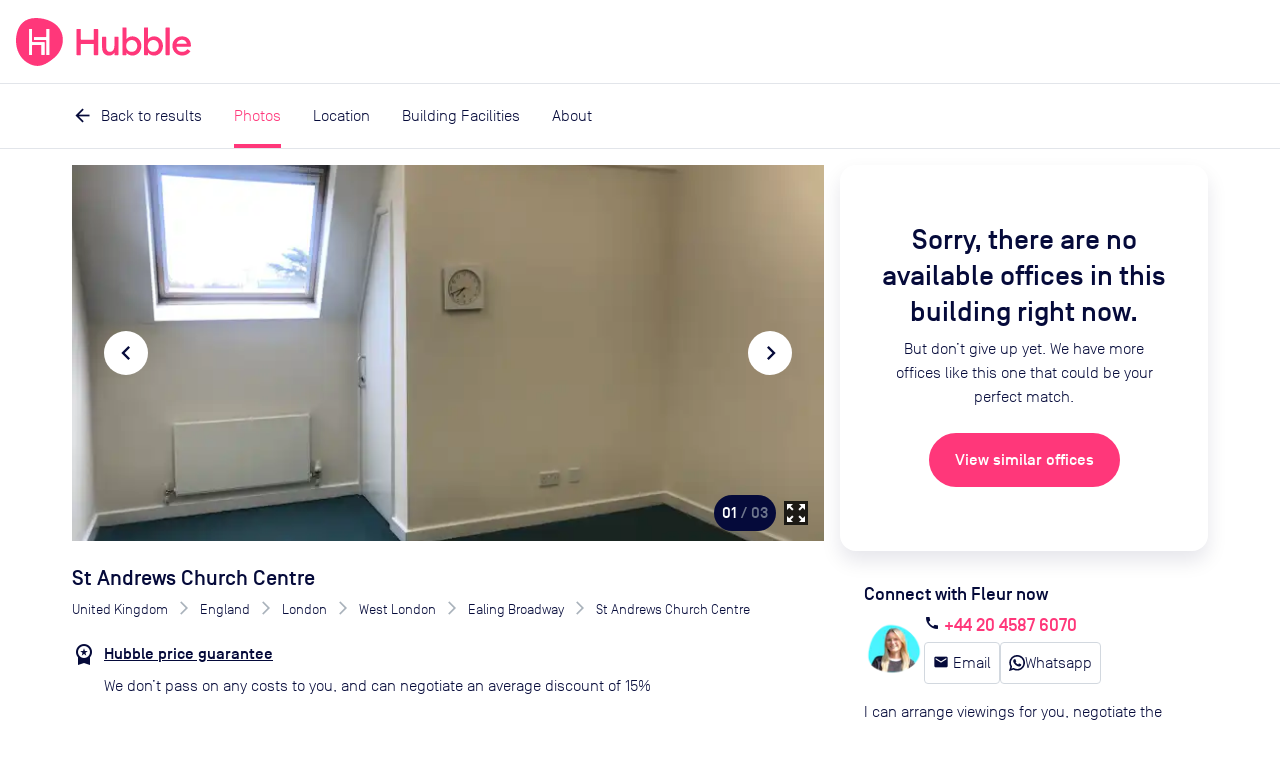

--- FILE ---
content_type: text/html; charset=utf-8
request_url: https://hubblehq.com/office-space/8502/st-andrews-church-centre
body_size: 21729
content:
<!DOCTYPE html><html lang="en"><head><meta charSet="utf-8" data-next-head=""/><meta name="viewport" content="width=device-width" data-next-head=""/><title data-next-head="">St Andrews Church Centre  | Rent this office space with Hubble</title><link href="https://hubblehq.com/office-space/8502/st-andrews-church-centre" rel="canonical" data-next-head=""/><link href="https://hubblehq.com/office-space/8502/st-andrews-church-centre" hrefLang="en-gb" rel="alternate" data-next-head=""/><link href="https://hubblehq.com/en-us/office-space/8502/st-andrews-church-centre" hrefLang="en-us" rel="alternate" data-next-head=""/><link href="https://hubblehq.com/office-space/8502/st-andrews-church-centre" hrefLang="en" rel="alternate" data-next-head=""/><meta content="Current office availability in St Andrews Church Centre. Get discounts, expert advice and arrange a viewing with Hubble." name="description" data-next-head=""/><meta content="summary_large_image" name="twitter:card" data-next-head=""/><meta content="@Hubble" name="twitter:creator" data-next-head=""/><meta content="Current office availability in St Andrews Church Centre. Get discounts, expert advice and arrange a viewing with Hubble." name="twitter:description" data-next-head=""/><meta content="https://hubble.imgix.net/listings/uploads/spaces/8502/1620997835237-img_6113.jpg?auto=format%2Ccompress&amp;h=600&amp;w=1120" name="twitter:image:src" data-next-head=""/><meta content="@Hubble" name="twitter:site" data-next-head=""/><meta content="St Andrews Church Centre | Rent this office space with Hubble" name="twitter:title" data-next-head=""/><meta content="510790232" property="fb:admins" data-next-head=""/><meta content="568152729905087" property="fb:app_id" data-next-head=""/><meta content="Current office availability in St Andrews Church Centre. Get discounts, expert advice and arrange a viewing with Hubble." property="og:description" data-next-head=""/><meta content="https://hubble.imgix.net/listings/uploads/spaces/8502/1620997835237-img_6113.jpg?auto=format%2Ccompress&amp;h=630&amp;w=1200" property="og:image" data-next-head=""/><meta content="en_GB" property="og:locale" data-next-head=""/><meta content="Hubble" property="og:site_name" data-next-head=""/><meta content="St Andrews Church Centre | Rent this office space with Hubble" property="og:title" data-next-head=""/><meta content="website" property="og:type" data-next-head=""/><meta content="https://hubblehq.com/office-space/8502/st-andrews-church-centre" property="og:url" data-next-head=""/><link href="/static/apple-touch-icon.png" rel="apple-touch-icon" sizes="180x180"/><link href="/static/favicon-32x32.png" rel="icon" sizes="32x32" type="image/png"/><link href="/static/favicon-16x16.png" rel="icon" sizes="16x16" type="image/png"/><link href="/static/site.webmanifest" rel="manifest"/><link color="#FF377A" href="/static/safari-pinned-tab.svg" rel="mask-icon"/><meta content="no-referrer-when-downgrade" name="referrer"/><meta content="#050A3A" name="msapplication-TileColor"/><meta content="#FF377A" name="theme-color"/><meta content="black-translucent" name="apple-mobile-web-app-status-bar-style"/><link data-next-font="" rel="preconnect" href="/" crossorigin="anonymous"/><link rel="preload" href="/_next/static/css/69ba3e395b767fbd.css" as="style"/><meta name="sentry-trace" content="2b692db59663e024281eb52a810bd47e-5efe0cabaf25affa"/><meta name="baggage" content="sentry-environment=production,sentry-public_key=a60979183684493c949c4a2164cb45dd,sentry-trace_id=2b692db59663e024281eb52a810bd47e,sentry-org_id=18282"/><script>if (typeof window.hubbleFeatureFlags === 'undefined') window.hubbleFeatureFlags = [];</script><script async="" data-cfasync="false" defer="" type="text/javascript">!function(){var i="analytics",analytics=window[i]=window[i]||[];if(!analytics.initialize)if(analytics.invoked)window.console&&console.error&&console.error("Segment snippet included twice.");else{analytics.invoked=!0;analytics.methods=["trackSubmit","trackClick","trackLink","trackForm","pageview","identify","reset","group","track","ready","alias","debug","page","screen","once","off","on","addSourceMiddleware","addIntegrationMiddleware","setAnonymousId","addDestinationMiddleware","register"];analytics.factory=function(e){return function(){if(window[i].initialized)return window[i][e].apply(window[i],arguments);var n=Array.prototype.slice.call(arguments);if(["track","screen","alias","group","page","identify"].indexOf(e)>-1){var c=document.querySelector("link[rel='canonical']");n.push({__t:"bpc",c:c&&c.getAttribute("href")||void 0,p:location.pathname,u:location.href,s:location.search,t:document.title,r:document.referrer})}n.unshift(e);analytics.push(n);return analytics}};for(var n=0;n<analytics.methods.length;n++){var key=analytics.methods[n];analytics[key]=analytics.factory(key)}analytics.load=function(key,n){var t=document.createElement("script");t.type="text/javascript";t.async=!0;t.setAttribute("data-global-segment-analytics-key",i);t.src="https://cdn.segment.com/analytics.js/v1/" + key + "/analytics.min.js";var r=document.getElementsByTagName("script")[0];r.parentNode.insertBefore(t,r);analytics._loadOptions=n};analytics._writeKey="fPrmNEUzUK0T3uGD4FP1PBBaBBFixSwr";;analytics.SNIPPET_VERSION="5.2.0";


}}();</script><script>_linkedin_data_partner_id = "undefined"</script><script>
window.hubbleDataLayer = window.hubbleDataLayer || [];
function hubbleGtag() { hubbleDataLayer.push(arguments); }
hubbleGtag('consent', 'default', {
  ad_personalization: 'denied',
  ad_storage: 'denied',
  ad_user_data: 'denied',
  analytics_storage: 'denied',
  functionality_storage: 'denied',
  personalization_storage: 'denied',
  security_storage: 'granted', // Essential
});
hubbleDataLayer.push({'gtm.start': new Date().getTime(), 'event': 'gtm.js'});
</script><link rel="stylesheet" href="/_next/static/css/69ba3e395b767fbd.css" data-n-g=""/><noscript data-n-css=""></noscript><script defer="" noModule="" src="/_next/static/chunks/polyfills-42372ed130431b0a.js"></script><script src="/_next/static/chunks/webpack-ec469dbae29e65f2.js" defer=""></script><script src="/_next/static/chunks/framework-86d1b8ed507b4ee2.js" defer=""></script><script src="/_next/static/chunks/main-8e443e234cb95d20.js" defer=""></script><script src="/_next/static/chunks/pages/_app-fe370ee0f634506b.js" defer=""></script><script src="/_next/static/chunks/pages/office-space/%5BbuildingId%5D/%5Bslug%5D-612ea90cdf3543b9.js" defer=""></script><script src="/_next/static/hrZpQsFaOVDzZDpcdmrjJ/_buildManifest.js" defer=""></script><script src="/_next/static/hrZpQsFaOVDzZDpcdmrjJ/_ssgManifest.js" defer=""></script></head><body><link rel="preload" as="image" imageSrcSet="https://hubble.imgix.net/listings/uploads/spaces/8502/1620997835237-img_6113.jpg?auto=format%2Ccompress&amp;dpr=1&amp;q=30&amp;w=543 543w, https://hubble.imgix.net/listings/uploads/spaces/8502/1620997835237-img_6113.jpg?auto=format%2Ccompress&amp;dpr=2&amp;q=30&amp;w=543 1086w, https://hubble.imgix.net/listings/uploads/spaces/8502/1620997835237-img_6113.jpg?auto=format%2Ccompress&amp;dpr=1&amp;q=30&amp;w=768 768w, https://hubble.imgix.net/listings/uploads/spaces/8502/1620997835237-img_6113.jpg?auto=format%2Ccompress&amp;dpr=2&amp;q=30&amp;w=768 1536w, https://hubble.imgix.net/listings/uploads/spaces/8502/1620997835237-img_6113.jpg?auto=format%2Ccompress&amp;dpr=1&amp;q=30&amp;w=992 992w, https://hubble.imgix.net/listings/uploads/spaces/8502/1620997835237-img_6113.jpg?auto=format%2Ccompress&amp;dpr=2&amp;q=30&amp;w=992 1984w, https://hubble.imgix.net/listings/uploads/spaces/8502/1620997835237-img_6113.jpg?auto=format%2Ccompress&amp;dpr=1&amp;q=30&amp;w=1200 1200w, https://hubble.imgix.net/listings/uploads/spaces/8502/1620997835237-img_6113.jpg?auto=format%2Ccompress&amp;dpr=2&amp;q=30&amp;w=1200 2400w" imageSizes="(min-width: 768px) 656px, 100vw"/><link rel="preload" as="image" imageSrcSet="https://hubble.imgix.net/listings/uploads/spaces/8502/1620997858598-img_6115.jpg?auto=format%2Ccompress&amp;dpr=1&amp;q=30&amp;w=543 543w, https://hubble.imgix.net/listings/uploads/spaces/8502/1620997858598-img_6115.jpg?auto=format%2Ccompress&amp;dpr=2&amp;q=30&amp;w=543 1086w, https://hubble.imgix.net/listings/uploads/spaces/8502/1620997858598-img_6115.jpg?auto=format%2Ccompress&amp;dpr=1&amp;q=30&amp;w=768 768w, https://hubble.imgix.net/listings/uploads/spaces/8502/1620997858598-img_6115.jpg?auto=format%2Ccompress&amp;dpr=2&amp;q=30&amp;w=768 1536w, https://hubble.imgix.net/listings/uploads/spaces/8502/1620997858598-img_6115.jpg?auto=format%2Ccompress&amp;dpr=1&amp;q=30&amp;w=992 992w, https://hubble.imgix.net/listings/uploads/spaces/8502/1620997858598-img_6115.jpg?auto=format%2Ccompress&amp;dpr=2&amp;q=30&amp;w=992 1984w, https://hubble.imgix.net/listings/uploads/spaces/8502/1620997858598-img_6115.jpg?auto=format%2Ccompress&amp;dpr=1&amp;q=30&amp;w=1200 1200w, https://hubble.imgix.net/listings/uploads/spaces/8502/1620997858598-img_6115.jpg?auto=format%2Ccompress&amp;dpr=2&amp;q=30&amp;w=1200 2400w" imageSizes="(min-width: 768px) 656px, 100vw"/><link rel="preload" as="image" imageSrcSet="https://hubble.imgix.net/listings/uploads/spaces/8502/1620997877429-office.jpg?auto=format%2Ccompress&amp;dpr=1&amp;q=30&amp;w=543 543w, https://hubble.imgix.net/listings/uploads/spaces/8502/1620997877429-office.jpg?auto=format%2Ccompress&amp;dpr=2&amp;q=30&amp;w=543 1086w, https://hubble.imgix.net/listings/uploads/spaces/8502/1620997877429-office.jpg?auto=format%2Ccompress&amp;dpr=1&amp;q=30&amp;w=768 768w, https://hubble.imgix.net/listings/uploads/spaces/8502/1620997877429-office.jpg?auto=format%2Ccompress&amp;dpr=2&amp;q=30&amp;w=768 1536w, https://hubble.imgix.net/listings/uploads/spaces/8502/1620997877429-office.jpg?auto=format%2Ccompress&amp;dpr=1&amp;q=30&amp;w=992 992w, https://hubble.imgix.net/listings/uploads/spaces/8502/1620997877429-office.jpg?auto=format%2Ccompress&amp;dpr=2&amp;q=30&amp;w=992 1984w, https://hubble.imgix.net/listings/uploads/spaces/8502/1620997877429-office.jpg?auto=format%2Ccompress&amp;dpr=1&amp;q=30&amp;w=1200 1200w, https://hubble.imgix.net/listings/uploads/spaces/8502/1620997877429-office.jpg?auto=format%2Ccompress&amp;dpr=2&amp;q=30&amp;w=1200 2400w" imageSizes="(min-width: 768px) 656px, 100vw"/><link rel="preload" as="image" href="https://hubble.imgix.net/listings/uploads/landmarks/ealing-broadway/central_DLbjerc.png"/><link rel="preload" as="image" href="https://hubble.imgix.net/listings/uploads/landmarks/ealing-broadway/district_fzmIHtL.png"/><link rel="preload" as="image" href="https://hubble.imgix.net/listings/uploads/landmarks/ealing-broadway/national-rail_2ZXuCba.png"/><link rel="preload" as="image" href="https://hubble.imgix.net/listings/uploads/landmarks/ealing-broadway-station/Elizabeth_line_roundel.png"/><link rel="preload" as="image" href="https://hubble.imgix.net/listings/uploads/landmarks/north-ealing/piccadilly_2Z36SwN.png"/><div id="__next"><header class="NavBar_NavBar__dExpR" role="banner"><a class="NavBar_NavBar-logo__E1k1N" href="/"><div class="HubbleLogo_u-hideAboveSm__jN6WV"><svg aria-label="HubbleHQ" class="NavBar_NavBar-logo--hideOnMobile__wD5gB" role="img" viewBox="0 0 285 285" xmlns="http://www.w3.org/2000/svg" height="48" width="48" data-variant="brandPrimary"><path d="M270.84 86.14C248 26.19 177.82-.2 117.77 0 50.93.22 11.9 39.92 2.14 105.6-7 167.21 12.91 230.3 65.69 264.29c58.17 37.46 104.61 20.5 162.83-28.95 41.96-35.63 62.25-96.94 42.32-149.2zM169.13 217a2.462 2.462 0 0 1-2.44 2.44h-12.24c-1.34 0-2.445-1.1-2.45-2.44v-54.1a2.451 2.451 0 0 0-2.44-2.44H98a2.451 2.451 0 0 0-2.44 2.44v54.6c0 1.34-1.1 2.445-2.44 2.45H80.89a2.462 2.462 0 0 1-2.44-2.45V67.14c0-1.34 1.1-2.445 2.44-2.45h12.23a2.462 2.462 0 0 1 2.44 2.45v73.74c0 1.34 1.1 2.445 2.44 2.45h68.68a2.462 2.462 0 0 1 2.44 2.45zm28.64.47c0 1.34-1.1 2.445-2.44 2.45h-12.24a2.462 2.462 0 0 1-2.44-2.45v-84.22a2.462 2.462 0 0 0-2.44-2.44h-68.83a2.462 2.462 0 0 1-2.44-2.44v-12.24a2.451 2.451 0 0 1 2.44-2.44h68.82a2.462 2.462 0 0 0 2.44-2.45v-44.1c0-1.34 1.1-2.445 2.44-2.45h12.23a2.462 2.462 0 0 1 2.44 2.45z" fill="currentColor"></path><path d="M93.12 219.95H80.89a2.462 2.462 0 0 1-2.44-2.45V67.14c0-1.34 1.1-2.445 2.44-2.45h12.23a2.462 2.462 0 0 1 2.44 2.45v73.74c0 1.34 1.1 2.445 2.44 2.45h68.68a2.462 2.462 0 0 1 2.44 2.45l.01 71.22a2.462 2.462 0 0 1-2.44 2.44h-12.24c-1.34 0-2.445-1.1-2.45-2.44v-54.1a2.452 2.452 0 0 0-2.44-2.44H98a2.452 2.452 0 0 0-2.44 2.44v54.6a2.462 2.462 0 0 1-2.44 2.45zm102.21-.03h-12.24a2.462 2.462 0 0 1-2.44-2.45v-84.22a2.462 2.462 0 0 0-2.44-2.44h-68.83a2.462 2.462 0 0 1-2.44-2.44v-12.24a2.451 2.451 0 0 1 2.44-2.44h68.82a2.462 2.462 0 0 0 2.44-2.45v-44.1c0-1.34 1.1-2.445 2.44-2.45h12.23a2.462 2.462 0 0 1 2.44 2.45l.02 150.33a2.462 2.462 0 0 1-2.44 2.45z" fill="#FFF"></path></svg></div><div class="HubbleLogo_u-hideBelowSm__6dcK_"><svg viewBox="0 0 1165 285" xmlns="http://www.w3.org/2000/svg" height="48" class="NavBar_NavBar-logo--hideOnMobile__wD5gB" data-variant="brandPrimary"><title>HubbleHQ</title><path d="M270.84 86.14C248 26.19 177.82-.2 117.77 0 50.93.22 11.9 39.92 2.14 105.6-7 167.21 12.91 230.3 65.69 264.29c58.17 37.46 104.61 20.5 162.83-28.95 41.96-35.63 62.25-96.94 42.32-149.2zM169.13 217a2.462 2.462 0 0 1-2.44 2.44h-12.24c-1.34 0-2.445-1.1-2.45-2.44v-54.1a2.451 2.451 0 0 0-2.44-2.44H98a2.451 2.451 0 0 0-2.44 2.44v54.6c0 1.34-1.1 2.445-2.44 2.45H80.89a2.462 2.462 0 0 1-2.44-2.45V67.14c0-1.34 1.1-2.445 2.44-2.45h12.23a2.462 2.462 0 0 1 2.44 2.45v73.74c0 1.34 1.1 2.445 2.44 2.45h68.68a2.462 2.462 0 0 1 2.44 2.45zm28.64.47c0 1.34-1.1 2.445-2.44 2.45h-12.24a2.462 2.462 0 0 1-2.44-2.45v-84.22a2.462 2.462 0 0 0-2.44-2.44h-68.83a2.462 2.462 0 0 1-2.44-2.44v-12.24a2.451 2.451 0 0 1 2.44-2.44h68.82a2.462 2.462 0 0 0 2.44-2.45v-44.1c0-1.34 1.1-2.445 2.44-2.45h12.23a2.462 2.462 0 0 1 2.44 2.45z" fill="currentColor"></path><path d="M93.12 219.95H80.89a2.462 2.462 0 0 1-2.44-2.45V67.14c0-1.34 1.1-2.445 2.44-2.45h12.23a2.462 2.462 0 0 1 2.44 2.45v73.74c0 1.34 1.1 2.445 2.44 2.45h68.68a2.462 2.462 0 0 1 2.44 2.45l.01 71.22a2.462 2.462 0 0 1-2.44 2.44h-12.24c-1.34 0-2.445-1.1-2.45-2.44v-54.1a2.452 2.452 0 0 0-2.44-2.44H98a2.452 2.452 0 0 0-2.44 2.44v54.6a2.462 2.462 0 0 1-2.44 2.45zm102.21-.03h-12.24a2.462 2.462 0 0 1-2.44-2.45v-84.22a2.462 2.462 0 0 0-2.44-2.44h-68.83a2.462 2.462 0 0 1-2.44-2.44v-12.24a2.451 2.451 0 0 1 2.44-2.44h68.82a2.462 2.462 0 0 0 2.44-2.45v-44.1c0-1.34 1.1-2.445 2.44-2.45h12.23a2.462 2.462 0 0 1 2.44 2.45l.02 150.33a2.462 2.462 0 0 1-2.44 2.45z" fill="#FFF"></path><path d="M484.8,64.8h-18.9c-1.9,0-3.4,1.5-3.4,3.4V126c0,1.9-1.5,3.4-3.4,3.4h-70.3c-1.9,0-3.4-1.5-3.4-3.4V68.2 c0-1.9-1.5-3.4-3.4-3.4h-18.9c-1.9,0-3.4,1.5-3.4,3.4v149.2c0,1.9,1.5,3.4,3.4,3.4H382c1.9,0,3.4-1.5,3.4-3.4v-60.2 c0-1.9,1.5-3.4,3.4-3.4h70.3c1.9,0,3.4,1.5,3.4,3.4v60.2c0,1.9,1.5,3.4,3.4,3.4h18.9c1.9,0,3.4-1.5,3.4-3.4V68.2 C488.2,66.4,486.7,64.8,484.8,64.8L484.8,64.8z M605.6,111h-17.4c-1.9,0-3.4,1.5-3.4,3.4V165c0,23.5-11.2,36-26.8,36 c-14.1,0-22-10.8-22-28.3v-58.3c0-1.9-1.5-3.4-3.4-3.4h-17.3c-1.9,0-3.4,1.5-3.4,3.4v62.3c0,28.1,15.6,46.4,40.9,46.4 c14.1,0,25.7-6.1,32.1-17.1v11.5c0,1.9,1.5,3.4,3.4,3.4h17.4c1.9,0,3.4-1.5,3.4-3.4V114.4C609,112.5,607.4,111,605.6,111z  M692.2,108.8c-15.8,0-29.2,8.1-35.4,16.9V59.5c0-1.9-1.5-3.4-3.4-3.4h-17.4c-1.9,0-3.4,1.5-3.4,3.4v158c0,1.9,1.5,3.4,3.4,3.4h17.4 c1.9,0,3.4-1.5,3.4-3.4v-11.3c6.1,8.8,19.6,16.9,35.4,16.9c30.1,0,53-25.7,53-57.1S722.3,108.8,692.2,108.8z M687.9,201.1 c-19.6,0-33-15.4-33-35.1s13.4-35.2,33-35.2c19.3,0,32.7,15.4,32.7,35.2S707.2,201.1,687.9,201.1z M820.6,108.8 c-15.8,0-29.2,8.1-35.4,16.9V59.5c0-1.9-1.5-3.4-3.4-3.4h-17.4c-1.9,0-3.4,1.5-3.4,3.4v158c0,1.9,1.5,3.4,3.4,3.4h17.4 c1.9,0,3.4-1.5,3.4-3.4v-11.3c6.2,8.8,19.5,16.9,35.4,16.9c30.1,0,53-25.7,53-57.1S850.7,108.8,820.6,108.8z M816.2,201.1 c-19.6,0-33-15.4-33-35.1s13.4-35.2,33-35.2c19.3,0,32.7,15.4,32.7,35.2S835.5,201.1,816.2,201.1z M910.1,56h-17.4 c-1.9,0-3.4,1.5-3.4,3.4v158c0,1.9,1.5,3.4,3.4,3.4h17.4c1.9,0,3.4-1.5,3.4-3.4v-158C913.5,57.5,912,56,910.1,56z M1039.8,163.3 c0-35.4-24.2-54.5-53-54.5c-33.4,0-57.4,24.9-57.3,57.2c0.1,33,28.5,58.6,61.5,56.9c19.6-1,34.6-9.5,44.1-22.6 c0.4-0.6,0.6-1.3,0.6-2c0-1.1-0.5-2.1-1.4-2.8l-12.9-9.2c-1.5-1.1-3.6-0.7-4.7,0.8c-6,8.2-15.7,13.9-29.6,13.9 c-18.2,0-32.7-11.9-33.8-29.9h81.5c2.7,0,5-2.2,5-4.9C1039.8,165.2,1039.8,164.3,1039.8,163.3L1039.8,163.3z M954.4,153.6 c3.3-16.3,17.6-24.4,31.6-24.4s26.8,8.6,29.4,24.4H954.4z" fill="currentColor"></path></svg></div><svg aria-label="HubbleHQ" class="NavBar_NavBar-logo--hideOnDesktop__apEQy" role="img" viewBox="0 0 285 285" xmlns="http://www.w3.org/2000/svg" height="48" width="48" data-variant="brandPrimary" color="currentColor"><path d="M270.84 86.14C248 26.19 177.82-.2 117.77 0 50.93.22 11.9 39.92 2.14 105.6-7 167.21 12.91 230.3 65.69 264.29c58.17 37.46 104.61 20.5 162.83-28.95 41.96-35.63 62.25-96.94 42.32-149.2zM169.13 217a2.462 2.462 0 0 1-2.44 2.44h-12.24c-1.34 0-2.445-1.1-2.45-2.44v-54.1a2.451 2.451 0 0 0-2.44-2.44H98a2.451 2.451 0 0 0-2.44 2.44v54.6c0 1.34-1.1 2.445-2.44 2.45H80.89a2.462 2.462 0 0 1-2.44-2.45V67.14c0-1.34 1.1-2.445 2.44-2.45h12.23a2.462 2.462 0 0 1 2.44 2.45v73.74c0 1.34 1.1 2.445 2.44 2.45h68.68a2.462 2.462 0 0 1 2.44 2.45zm28.64.47c0 1.34-1.1 2.445-2.44 2.45h-12.24a2.462 2.462 0 0 1-2.44-2.45v-84.22a2.462 2.462 0 0 0-2.44-2.44h-68.83a2.462 2.462 0 0 1-2.44-2.44v-12.24a2.451 2.451 0 0 1 2.44-2.44h68.82a2.462 2.462 0 0 0 2.44-2.45v-44.1c0-1.34 1.1-2.445 2.44-2.45h12.23a2.462 2.462 0 0 1 2.44 2.45z" fill="currentColor"></path><path d="M93.12 219.95H80.89a2.462 2.462 0 0 1-2.44-2.45V67.14c0-1.34 1.1-2.445 2.44-2.45h12.23a2.462 2.462 0 0 1 2.44 2.45v73.74c0 1.34 1.1 2.445 2.44 2.45h68.68a2.462 2.462 0 0 1 2.44 2.45l.01 71.22a2.462 2.462 0 0 1-2.44 2.44h-12.24c-1.34 0-2.445-1.1-2.45-2.44v-54.1a2.452 2.452 0 0 0-2.44-2.44H98a2.452 2.452 0 0 0-2.44 2.44v54.6a2.462 2.462 0 0 1-2.44 2.45zm102.21-.03h-12.24a2.462 2.462 0 0 1-2.44-2.45v-84.22a2.462 2.462 0 0 0-2.44-2.44h-68.83a2.462 2.462 0 0 1-2.44-2.44v-12.24a2.451 2.451 0 0 1 2.44-2.44h68.82a2.462 2.462 0 0 0 2.44-2.45v-44.1c0-1.34 1.1-2.445 2.44-2.45h12.23a2.462 2.462 0 0 1 2.44 2.45l.02 150.33a2.462 2.462 0 0 1-2.44 2.45z" fill="#FFF"></path></svg></a><div class="NavBar_NavBar-accessory__gBW_Y"><div class="SiteNavigation_SiteNavigation-accessoryContainer__rGckM"></div></div><nav aria-label="Main Navigation" class="NavigationList_NavigationList__fAXfJ NavigationList_NavigationList--loading__fZEVf"><button class="HamburgerButton_HamburgerButton__P1mYl" title="Close main navigation menu" aria-expanded="false" aria-haspopup="true" type="submit"><span></span><span></span><span></span></button><ul aria-hidden="true" aria-label="Main Navigation Items" class="NavigationList_NavigationList-list__hURS9" data-testid="Navigation"><li aria-label="Solutions" class="NavBarMenuItem_NavBarMenuItem__ioP_o"><button class="NavBarMenuItem_NavBarMenuItem-button__RW1gE" data-testid="Solutions main nav item" title="open Solutions menu" aria-expanded="false" aria-haspopup="true" type="submit">Solutions<i aria-hidden="true" class="material-icons NavBarMenuItem_NavBarMenuItem-icon__Wnxig">expand_more</i></button><div aria-hidden="true" class="MegaMenu_MegaMenu__4EkZS"><div class="Section_Section__LpTAF Section_Section--lgBreakpoint__jywy6 Section_Section--maxWidth__geKKD" style="--Section--horizontalPadding:var(--space-md);--Section--verticalPadding:var(--space-lg)"><div class="Grid_Grid__BXqpA Grid_Grid--lg__NfVWs Grid_Grid--gap__ywtXD" style="--grid-gap-x:var(--space-md);--grid-gap-y:var(--space-lg)"><div class="Grid_GridItem__DHhWr Grid_GridItem--lg__OrAuX" style="--GridItem-columnEnd:span 2;--GridItem-columnStart:auto;--GridItem-rowEnd:span 1;--GridItem-rowStart:auto"><h4 class="Heading_Heading__BzmIU" style="--Heading-defaultType:var(--font-style-title-3)">Office Space</h4></div><div class="Grid_GridItem__DHhWr Grid_GridItem--lg__OrAuX" style="--GridItem-columnEnd:span 3;--GridItem-columnStart:auto;--GridItem-rowEnd:auto;--GridItem-rowStart:2"><ul class="UnstyledList_UnstyledList__SB3r3"><li><a href="/full-time-office-enquiry?source=navBar"><span class="TextWithIcon_TextWithIcon__nES1a TextWithIcon_TextWithIcon--content1__ajBAw"><span> <b>Private offices</b></span><span><i style="--TextWithIcon-iconColor:var(--color-null)" class="material-icons TextWithIcon_TextWithIcon-icon__lmVtj TextWithIcon_TextWithIcon--iconPositionRight__Q6uIH TextWithIcon_TextWithIcon--iconSizeLg__78fy0 TextWithIcon_TextWithIcon--marginBottom__kU2Dd">chevron_right</i></span></span><div class="VerticalSpacing_VerticalSpacing--sm__YEU8T"></div><p class="Paragraph_Paragraph__uO7_B Paragraph_Paragraph--content2__adC44">Permanent offices for your team with flexible contracts</p></a><div class="VerticalSpacing_VerticalSpacing--lg__Hsiq6"></div></li><li><a href="/part-time-offices"><span class="TextWithIcon_TextWithIcon__nES1a TextWithIcon_TextWithIcon--content1__ajBAw"><span> <b>Part-time offices</b></span><span><i style="--TextWithIcon-iconColor:var(--color-null)" class="material-icons TextWithIcon_TextWithIcon-icon__lmVtj TextWithIcon_TextWithIcon--iconPositionRight__Q6uIH TextWithIcon_TextWithIcon--iconSizeLg__78fy0 TextWithIcon_TextWithIcon--marginBottom__kU2Dd">chevron_right</i></span></span><div class="VerticalSpacing_VerticalSpacing--sm__YEU8T"></div><p class="Paragraph_Paragraph__uO7_B Paragraph_Paragraph--content2__adC44">Your own office 1-3 days per week, up to 75% cheaper than a full-time office</p></a><div class="VerticalSpacing_VerticalSpacing--lg__Hsiq6"></div></li></ul></div><div class="Grid_GridItem__DHhWr Grid_GridItem--lg__OrAuX" style="--GridItem-columnEnd:span 2;--GridItem-columnStart:5;--GridItem-rowEnd:span 1;--GridItem-rowStart:auto"><h4 class="Heading_Heading__BzmIU" style="--Heading-defaultType:var(--font-style-title-3)">On-Demand</h4></div><div class="Grid_GridItem__DHhWr Grid_GridItem--lg__OrAuX" style="--GridItem-columnEnd:span 2;--GridItem-columnStart:5;--GridItem-rowEnd:auto;--GridItem-rowStart:2"><ul class="UnstyledList_UnstyledList__SB3r3"><li><a href="/meeting-rooms"><span class="TextWithIcon_TextWithIcon__nES1a TextWithIcon_TextWithIcon--content1__ajBAw"><span> <b>Meeting rooms</b></span><span><i style="--TextWithIcon-iconColor:var(--color-null)" class="material-icons TextWithIcon_TextWithIcon-icon__lmVtj TextWithIcon_TextWithIcon--iconPositionRight__Q6uIH TextWithIcon_TextWithIcon--iconSizeLg__78fy0 TextWithIcon_TextWithIcon--marginBottom__kU2Dd">chevron_right</i></span></span></a><div class="VerticalSpacing_VerticalSpacing--lg__Hsiq6"></div></li><li><a href="/private-day-offices"><span class="TextWithIcon_TextWithIcon__nES1a TextWithIcon_TextWithIcon--content1__ajBAw"><span> <b>Day offices</b></span><span><i style="--TextWithIcon-iconColor:var(--color-null)" class="material-icons TextWithIcon_TextWithIcon-icon__lmVtj TextWithIcon_TextWithIcon--iconPositionRight__Q6uIH TextWithIcon_TextWithIcon--iconSizeLg__78fy0 TextWithIcon_TextWithIcon--marginBottom__kU2Dd">chevron_right</i></span></span></a><div class="VerticalSpacing_VerticalSpacing--lg__Hsiq6"></div></li><li><a href="/coworking/london"><span class="TextWithIcon_TextWithIcon__nES1a TextWithIcon_TextWithIcon--content1__ajBAw"><span> <b>Coworking passes</b></span><span><i style="--TextWithIcon-iconColor:var(--color-null)" class="material-icons TextWithIcon_TextWithIcon-icon__lmVtj TextWithIcon_TextWithIcon--iconPositionRight__Q6uIH TextWithIcon_TextWithIcon--iconSizeLg__78fy0 TextWithIcon_TextWithIcon--marginBottom__kU2Dd">chevron_right</i></span></span></a><div class="VerticalSpacing_VerticalSpacing--sm__YEU8T"></div></li></ul></div><div class="Grid_GridItem__DHhWr Grid_GridItem--lg__OrAuX" style="--GridItem-columnEnd:span 3;--GridItem-columnStart:auto;--GridItem-rowEnd:auto;--GridItem-rowStart:2"><a href="/pass"><span class="TextWithIcon_TextWithIcon__nES1a TextWithIcon_TextWithIcon--content1__ajBAw"><span> <b>Monthly plans</b></span><span><i style="--TextWithIcon-iconColor:var(--color-null)" class="material-icons TextWithIcon_TextWithIcon-icon__lmVtj TextWithIcon_TextWithIcon--iconPositionRight__Q6uIH TextWithIcon_TextWithIcon--iconSizeLg__78fy0 TextWithIcon_TextWithIcon--marginBottom__kU2Dd">chevron_right</i></span></span><div class="VerticalSpacing_VerticalSpacing--sm__YEU8T"></div><p class="Paragraph_Paragraph__uO7_B Paragraph_Paragraph--content2__adC44">Save up to 30% per booking with Hubble On-Demand monthly plans</p><div class="VerticalSpacing_VerticalSpacing--sm__YEU8T"></div></a></div><div class="Grid_GridItem__DHhWr Grid_GridItem--lg__OrAuX" style="--GridItem-columnEnd:span 4;--GridItem-columnStart:10;--GridItem-rowEnd:span 3;--GridItem-rowStart:1"><div class="SolutionsMenuContent_SolutionsMenuContent-featuredContentBackground__2VlM_"><div class="SolutionsMenuContent_SolutionsMenuContent-featuredContent__T_sS9"><span class="Heading_Heading__BzmIU" style="--Heading-defaultType:var(--font-style-content-3)"><b>Featured</b></span><div class="VerticalSpacing_VerticalSpacing--sm__YEU8T"></div><ul class="UnstyledList_UnstyledList__SB3r3"><li><a class="Link_Link__Ounas" href="/blog/how-to-rent-office-space-complete-guide"><article class="panel_Panel__Zegrg Card_Card__i_QXc FeaturedCard_FeaturedCard__Afr5j" data-variant="borderless"><div class="Card_Card-image__A5yqH FeaturedCard_FeaturedCard-image__JYUvk"><img alt="The ultimate guide to moving offices" loading="lazy" width="200" height="158" decoding="async" data-nimg="1" style="color:transparent;object-fit:cover;object-position:left" srcSet="https://hubble.imgix.net/site/navigation/solutions/ultimate-guide-to-moving-offices.png?auto=format%2Ccompress&amp;fit=max&amp;q=50&amp;w=256 1x, https://hubble.imgix.net/site/navigation/solutions/ultimate-guide-to-moving-offices.png?auto=format%2Ccompress&amp;fit=max&amp;q=50&amp;w=543 2x" src="https://hubble.imgix.net/site/navigation/solutions/ultimate-guide-to-moving-offices.png?auto=format%2Ccompress&amp;fit=max&amp;q=50&amp;w=543"/></div><div class="Card_Card-content__ehq5I"><div class="FeaturedCard_FeaturedCard-innerContent__uj0D0"><span class="u-typographySmallLabel">Guide</span><div class="VerticalSpacing_VerticalSpacing--xs__o2qgc"></div><p class="Paragraph_Paragraph__uO7_B Paragraph_Paragraph--content2__adC44 Paragraph_Paragraph--marginless__dqFMA"><b>The ultimate guide to moving offices</b></p><div class="VerticalSpacing_VerticalSpacing--xs__o2qgc"></div><div class="FeaturedCard_FeaturedCard-ctaAlign__OyxyA"><span class="TextWithIcon_TextWithIcon__nES1a TextWithIcon_TextWithIcon--content1__ajBAw TextWithIcon_TextWithIcon--colorBrandPrimary__Hm72n"><span> <strong style="font-size:14px">Get the guide</strong></span><span><i style="--TextWithIcon-iconColor:var(--color-null)" class="material-icons TextWithIcon_TextWithIcon-icon__lmVtj TextWithIcon_TextWithIcon--iconPositionRight__Q6uIH TextWithIcon_TextWithIcon--iconSizeLg__78fy0 TextWithIcon_TextWithIcon--marginBottom__kU2Dd">chevron_right</i></span></span></div></div></div></article></a><div class="VerticalSpacing_VerticalSpacing--lg__Hsiq6"></div></li><li><a class="Link_Link__Ounas" href="/blog/office-space-calculator"><article class="panel_Panel__Zegrg Card_Card__i_QXc FeaturedCard_FeaturedCard__Afr5j" data-variant="borderless"><div class="Card_Card-image__A5yqH FeaturedCard_FeaturedCard-image__JYUvk"><img alt="Communal office space" loading="lazy" width="200" height="158" decoding="async" data-nimg="1" style="color:transparent;object-fit:cover;object-position:left" srcSet="https://hubble.imgix.net/site/navigation/solutions/calculator.jpg?auto=format%2Ccompress&amp;fit=max&amp;q=50&amp;w=256 1x, https://hubble.imgix.net/site/navigation/solutions/calculator.jpg?auto=format%2Ccompress&amp;fit=max&amp;q=50&amp;w=543 2x" src="https://hubble.imgix.net/site/navigation/solutions/calculator.jpg?auto=format%2Ccompress&amp;fit=max&amp;q=50&amp;w=543"/></div><div class="Card_Card-content__ehq5I"><div class="FeaturedCard_FeaturedCard-innerContent__uj0D0"><span class="u-typographySmallLabel">Tools</span><div class="VerticalSpacing_VerticalSpacing--xs__o2qgc"></div><p class="Paragraph_Paragraph__uO7_B Paragraph_Paragraph--content2__adC44 Paragraph_Paragraph--marginless__dqFMA"><b>The ultimate office cost calculator</b></p><div class="VerticalSpacing_VerticalSpacing--xs__o2qgc"></div><div class="FeaturedCard_FeaturedCard-ctaAlign__OyxyA"><span class="TextWithIcon_TextWithIcon__nES1a TextWithIcon_TextWithIcon--content1__ajBAw TextWithIcon_TextWithIcon--colorBrandPrimary__Hm72n"><span> <strong style="font-size:14px">Read more</strong></span><span><i style="--TextWithIcon-iconColor:var(--color-null)" class="material-icons TextWithIcon_TextWithIcon-icon__lmVtj TextWithIcon_TextWithIcon--iconPositionRight__Q6uIH TextWithIcon_TextWithIcon--iconSizeLg__78fy0 TextWithIcon_TextWithIcon--marginBottom__kU2Dd">chevron_right</i></span></span></div></div></div></article></a></li></ul></div></div></div></div></div></div></li><li aria-label="Locations" class="NavBarMenuItem_NavBarMenuItem__ioP_o"><button class="NavBarMenuItem_NavBarMenuItem-button__RW1gE" data-testid="Locations main nav item" title="open Locations menu" aria-expanded="false" aria-haspopup="true" type="submit">Locations<i aria-hidden="true" class="material-icons NavBarMenuItem_NavBarMenuItem-icon__Wnxig">expand_more</i></button><div aria-hidden="true" class="MegaMenu_MegaMenu__4EkZS"><div class="Section_Section__LpTAF Section_Section--lgBreakpoint__jywy6 Section_Section--maxWidth__geKKD" style="--Section--horizontalPadding:var(--space-md);--Section--verticalPadding:var(--space-lg)"><div class="Grid_Grid__BXqpA Grid_Grid--lg__NfVWs Grid_Grid--gap__ywtXD" style="--grid-gap-x:var(--space-md);--grid-gap-y:var(--space-lg)"><div class="Grid_GridItem__DHhWr Grid_GridItem--lg__OrAuX" style="--GridItem-columnEnd:span 6;--GridItem-columnStart:auto;--GridItem-rowEnd:auto;--GridItem-rowStart:auto"><p class="Paragraph_Paragraph__uO7_B Paragraph_Paragraph--content2__adC44 Paragraph_Paragraph--marginless__dqFMA">Top locations with workspaces you can<br/><b>book by the hour or day</b></p><div class="VerticalSpacing_VerticalSpacing--md__WvY9i"></div><div class="Grid_Grid__BXqpA Grid_Grid--md__BKESJ Grid_Grid--gap__ywtXD" style="--grid-gap-x:var(--space-md);--grid-gap-y:var(--space-lg)"><div class="Grid_GridItem__DHhWr Grid_GridItem--md__UClM3" style="--GridItem-columnEnd:span 4;--GridItem-columnStart:auto;--GridItem-rowEnd:auto;--GridItem-rowStart:auto"><div aria-label="UK"><h3 class="Heading_Heading__BzmIU" style="--Heading-defaultType:var(--font-style-content-2)"><b>UK</b></h3><div class="VerticalSpacing_VerticalSpacing--sm__YEU8T"></div><ul class="UnstyledList_UnstyledList__SB3r3 AreaItem_AreaItem-list__9_In_"><li class="LocationItem_LocationItem-item__Uo__g"><a class="LocationItem_LocationItem-link__kdbwB" href="/coworking/birmingham">Birmingham</a></li><li class="LocationItem_LocationItem-item__Uo__g"><a class="LocationItem_LocationItem-link__kdbwB" href="/coworking/brighton-and-hove">Brighton</a></li><li class="LocationItem_LocationItem-item__Uo__g"><a class="LocationItem_LocationItem-link__kdbwB" href="/coworking/united-kingdom/bristol">Bristol</a></li><li class="LocationItem_LocationItem-item__Uo__g"><a class="LocationItem_LocationItem-link__kdbwB" href="/coworking/united-kingdom/cambridge">Cambridge</a></li><li class="LocationItem_LocationItem-item__Uo__g"><a class="LocationItem_LocationItem-link__kdbwB" href="/coworking/edinburgh">Edinburgh</a></li><li class="LocationItem_LocationItem-item__Uo__g"><a class="LocationItem_LocationItem-link__kdbwB" href="/coworking/united-kingdom/leeds">Leeds</a></li><li class="LocationItem_LocationItem-item__Uo__g"><a class="LocationItem_LocationItem-link__kdbwB" href="/coworking/london">London</a></li><li class="LocationItem_LocationItem-item__Uo__g"><a class="LocationItem_LocationItem-link__kdbwB" href="/coworking/manchester">Manchester</a></li><li class="LocationItem_LocationItem-item__Uo__g"><a class="LocationItem_LocationItem-link__kdbwB" href="/coworking/united-kingdom/oxford">Oxford</a></li><li class="LocationItem_LocationItem-item__Uo__g"><a class="LocationItem_LocationItem-link__kdbwB" href="/coworking/united-kingdom/reading">Reading</a></li></ul><div class="VerticalSpacing_VerticalSpacing--md__WvY9i"></div><div class="AreaItem_AreaItem-link___x032"><a class="Link_Link__Ounas" href="/coworking/united-kingdom"><span class="TextWithIcon_TextWithIcon__nES1a TextWithIcon_TextWithIcon--content3__YGD0t"><span> <b>View all <!-- -->UK</b></span><span><i style="--TextWithIcon-iconColor:var(--color-null)" class="material-icons TextWithIcon_TextWithIcon-icon__lmVtj TextWithIcon_TextWithIcon--iconPositionRight__Q6uIH TextWithIcon_TextWithIcon--iconSizeSm__y6emQ TextWithIcon_TextWithIcon--marginBottom__kU2Dd">chevron_right</i></span></span></a></div></div><div class="VerticalSpacing_VerticalSpacing--lg__Hsiq6"></div></div><div class="Grid_GridItem__DHhWr Grid_GridItem--md__UClM3" style="--GridItem-columnEnd:span 4;--GridItem-columnStart:auto;--GridItem-rowEnd:auto;--GridItem-rowStart:auto"><div aria-label="Europe"><h3 class="Heading_Heading__BzmIU" style="--Heading-defaultType:var(--font-style-content-2)"><b>Europe</b></h3><div class="VerticalSpacing_VerticalSpacing--sm__YEU8T"></div><ul class="UnstyledList_UnstyledList__SB3r3 AreaItem_AreaItem-list__9_In_"><li class="LocationItem_LocationItem-item__Uo__g"><a class="LocationItem_LocationItem-link__kdbwB" href="/coworking/berlin">Berlin</a></li><li class="LocationItem_LocationItem-item__Uo__g"><a class="LocationItem_LocationItem-link__kdbwB" href="/coworking/bucharest">Bucharest</a></li><li class="LocationItem_LocationItem-item__Uo__g"><a class="LocationItem_LocationItem-link__kdbwB" href="/coworking/budapest">Budapest</a></li><li class="LocationItem_LocationItem-item__Uo__g"><a class="LocationItem_LocationItem-link__kdbwB" href="/coworking/brussels">Brussels</a></li><li class="LocationItem_LocationItem-item__Uo__g"><a class="LocationItem_LocationItem-link__kdbwB" href="/coworking/dublin">Dublin</a></li><li class="LocationItem_LocationItem-item__Uo__g"><a class="LocationItem_LocationItem-link__kdbwB" href="/coworking/lisbon">Lisbon</a></li><li class="LocationItem_LocationItem-item__Uo__g"><a class="LocationItem_LocationItem-link__kdbwB" href="/coworking/madrid">Madrid</a></li><li class="LocationItem_LocationItem-item__Uo__g"><a class="LocationItem_LocationItem-link__kdbwB" href="/coworking/paris">Paris</a></li><li class="LocationItem_LocationItem-item__Uo__g"><a class="LocationItem_LocationItem-link__kdbwB" href="/coworking/prague">Prague</a></li><li class="LocationItem_LocationItem-item__Uo__g"><a class="LocationItem_LocationItem-link__kdbwB" href="/coworking/vienna">Vienna</a></li></ul></div><div class="VerticalSpacing_VerticalSpacing--lg__Hsiq6"></div></div><div class="Grid_GridItem__DHhWr Grid_GridItem--md__UClM3" style="--GridItem-columnEnd:span 4;--GridItem-columnStart:auto;--GridItem-rowEnd:auto;--GridItem-rowStart:auto"><div aria-label="Worldwide"><h3 class="Heading_Heading__BzmIU" style="--Heading-defaultType:var(--font-style-content-2)"><b>Worldwide</b></h3><div class="VerticalSpacing_VerticalSpacing--sm__YEU8T"></div><ul class="UnstyledList_UnstyledList__SB3r3 AreaItem_AreaItem-list__9_In_"><li class="LocationItem_LocationItem-item__Uo__g"><a class="LocationItem_LocationItem-link__kdbwB" href="/coworking/united-states/austin">Austin</a></li><li class="LocationItem_LocationItem-item__Uo__g"><a class="LocationItem_LocationItem-link__kdbwB" href="/coworking/lagos">Lagos</a></li><li class="LocationItem_LocationItem-item__Uo__g"><a class="LocationItem_LocationItem-link__kdbwB" href="/coworking/los-angeles">Los Angeles</a></li><li class="LocationItem_LocationItem-item__Uo__g"><a class="LocationItem_LocationItem-link__kdbwB" href="/coworking/melbourne">Melbourne</a></li><li class="LocationItem_LocationItem-item__Uo__g"><a class="LocationItem_LocationItem-link__kdbwB" href="/coworking/mexico-city">Mexico City</a></li><li class="LocationItem_LocationItem-item__Uo__g"><a class="LocationItem_LocationItem-link__kdbwB" href="/coworking/nairobi">Nairobi</a></li><li class="LocationItem_LocationItem-item__Uo__g"><a class="LocationItem_LocationItem-link__kdbwB" href="/coworking/united-states/new-york">New York</a></li><li class="LocationItem_LocationItem-item__Uo__g"><a class="LocationItem_LocationItem-link__kdbwB" href="/coworking/san-francisco">San Francisco</a></li><li class="LocationItem_LocationItem-item__Uo__g"><a class="LocationItem_LocationItem-link__kdbwB" href="/coworking/tel-aviv">Tel Aviv</a></li><li class="LocationItem_LocationItem-item__Uo__g"><a class="LocationItem_LocationItem-link__kdbwB" href="/coworking/toronto">Toronto</a></li></ul></div><div class="VerticalSpacing_VerticalSpacing--lg__Hsiq6"></div></div></div></div><div class="Grid_GridItem__DHhWr Grid_GridItem--lg__OrAuX" style="--GridItem-columnEnd:span 6;--GridItem-columnStart:auto;--GridItem-rowEnd:auto;--GridItem-rowStart:auto"><div class="LocationMenuContent_LocationMenuContent-border__G_azS"><p class="Paragraph_Paragraph__uO7_B Paragraph_Paragraph--content2__adC44 Paragraph_Paragraph--marginless__dqFMA">Top locations with workspaces you can<br/><b>rent by the month</b></p><div class="VerticalSpacing_VerticalSpacing--md__WvY9i"></div><div class="Grid_Grid__BXqpA Grid_Grid--md__BKESJ Grid_Grid--gap__ywtXD" style="--grid-gap-x:var(--space-md);--grid-gap-y:var(--space-lg)"><div class="Grid_GridItem__DHhWr Grid_GridItem--md__UClM3" style="--GridItem-columnEnd:span 4;--GridItem-columnStart:auto;--GridItem-rowEnd:auto;--GridItem-rowStart:auto"><div aria-label="Cities"><h3 class="Heading_Heading__BzmIU" style="--Heading-defaultType:var(--font-style-content-2)"><b>Cities</b></h3><div class="VerticalSpacing_VerticalSpacing--sm__YEU8T"></div><ul class="UnstyledList_UnstyledList__SB3r3 AreaItem_AreaItem-list__9_In_"><li class="LocationItem_LocationItem-item__Uo__g"><a class="LocationItem_LocationItem-link__kdbwB" href="/office-space-united-kingdom/belfast">Belfast</a></li><li class="LocationItem_LocationItem-item__Uo__g"><a class="LocationItem_LocationItem-link__kdbwB" href="/office-space-birmingham">Birmingham</a></li><li class="LocationItem_LocationItem-item__Uo__g"><a class="LocationItem_LocationItem-link__kdbwB" href="/office-space-brighton-and-hove">Brighton</a></li><li class="LocationItem_LocationItem-item__Uo__g"><a class="LocationItem_LocationItem-link__kdbwB" href="/office-space-united-kingdom/bristol">Bristol</a></li><li class="LocationItem_LocationItem-item__Uo__g"><a class="LocationItem_LocationItem-link__kdbwB" href="/office-space-united-kingdom/cardiff">Cardiff</a></li><li class="LocationItem_LocationItem-item__Uo__g"><a class="LocationItem_LocationItem-link__kdbwB" href="/office-space-glasgow">Glasgow</a></li><li class="LocationItem_LocationItem-item__Uo__g"><a class="LocationItem_LocationItem-link__kdbwB" href="/office-space-united-kingdom/leeds">Leeds</a></li><li class="LocationItem_LocationItem-item__Uo__g"><a class="LocationItem_LocationItem-link__kdbwB" href="/office-space-united-kingdom/liverpool">Liverpool</a></li><li class="LocationItem_LocationItem-item__Uo__g"><a class="LocationItem_LocationItem-link__kdbwB" href="/office-space-london">London</a></li><li class="LocationItem_LocationItem-item__Uo__g"><a class="LocationItem_LocationItem-link__kdbwB" href="/office-space-manchester">Manchester</a></li></ul><div class="VerticalSpacing_VerticalSpacing--md__WvY9i"></div><div class="AreaItem_AreaItem-link___x032"><a class="Link_Link__Ounas" href="/office-space-united-kingdom"><span class="TextWithIcon_TextWithIcon__nES1a TextWithIcon_TextWithIcon--content3__YGD0t"><span> <b>View all <!-- -->Cities</b></span><span><i style="--TextWithIcon-iconColor:var(--color-null)" class="material-icons TextWithIcon_TextWithIcon-icon__lmVtj TextWithIcon_TextWithIcon--iconPositionRight__Q6uIH TextWithIcon_TextWithIcon--iconSizeSm__y6emQ TextWithIcon_TextWithIcon--marginBottom__kU2Dd">chevron_right</i></span></span></a></div></div><div class="VerticalSpacing_VerticalSpacing--lg__Hsiq6"></div></div><div class="Grid_GridItem__DHhWr Grid_GridItem--md__UClM3" style="--GridItem-columnEnd:span 4;--GridItem-columnStart:auto;--GridItem-rowEnd:auto;--GridItem-rowStart:auto"><div aria-label="London Regions"><h3 class="Heading_Heading__BzmIU" style="--Heading-defaultType:var(--font-style-content-2)"><b>London Regions</b></h3><div class="VerticalSpacing_VerticalSpacing--sm__YEU8T"></div><ul class="UnstyledList_UnstyledList__SB3r3 AreaItem_AreaItem-list__9_In_"><li class="LocationItem_LocationItem-item__Uo__g"><a class="LocationItem_LocationItem-link__kdbwB" href="/office-space-london/central-london">Central London</a></li><li class="LocationItem_LocationItem-item__Uo__g"><a class="LocationItem_LocationItem-link__kdbwB" href="/office-space-london/east-london">East London</a></li><li class="LocationItem_LocationItem-item__Uo__g"><a class="LocationItem_LocationItem-link__kdbwB" href="/office-space-london/north-london">North London</a></li><li class="LocationItem_LocationItem-item__Uo__g"><a class="LocationItem_LocationItem-link__kdbwB" href="/office-space-london/south-london">South London</a></li><li class="LocationItem_LocationItem-item__Uo__g"><a class="LocationItem_LocationItem-link__kdbwB" href="/office-space-london/west-london">West London</a></li></ul></div><div class="VerticalSpacing_VerticalSpacing--lg__Hsiq6"></div></div><div class="Grid_GridItem__DHhWr Grid_GridItem--md__UClM3" style="--GridItem-columnEnd:span 4;--GridItem-columnStart:auto;--GridItem-rowEnd:auto;--GridItem-rowStart:auto"><div aria-label="London Areas"><h3 class="Heading_Heading__BzmIU" style="--Heading-defaultType:var(--font-style-content-2)"><b>London Areas</b></h3><div class="VerticalSpacing_VerticalSpacing--sm__YEU8T"></div><ul class="UnstyledList_UnstyledList__SB3r3 AreaItem_AreaItem-list__9_In_"><li class="LocationItem_LocationItem-item__Uo__g"><a class="LocationItem_LocationItem-link__kdbwB" href="/office-space-london/canary-wharf">Canary Wharf</a></li><li class="LocationItem_LocationItem-item__Uo__g"><a class="LocationItem_LocationItem-link__kdbwB" href="/office-space-london/clerkenwell">Clerkenwell</a></li><li class="LocationItem_LocationItem-item__Uo__g"><a class="LocationItem_LocationItem-link__kdbwB" href="/office-space-london/euston-station">Euston</a></li><li class="LocationItem_LocationItem-item__Uo__g"><a class="LocationItem_LocationItem-link__kdbwB" href="/office-space-london/farringdon-station">Farringdon</a></li><li class="LocationItem_LocationItem-item__Uo__g"><a class="LocationItem_LocationItem-link__kdbwB" href="/office-space-london/holborn-station">Holborn</a></li><li class="LocationItem_LocationItem-item__Uo__g"><a class="LocationItem_LocationItem-link__kdbwB" href="/office-space-london/kings-cross-st-pancras-station">King’s Cross</a></li><li class="LocationItem_LocationItem-item__Uo__g"><a class="LocationItem_LocationItem-link__kdbwB" href="/office-space-london/liverpool-street-station">Liverpool Street</a></li><li class="LocationItem_LocationItem-item__Uo__g"><a class="LocationItem_LocationItem-link__kdbwB" href="/office-space-london/london-bridge-station">London Bridge</a></li><li class="LocationItem_LocationItem-item__Uo__g"><a class="LocationItem_LocationItem-link__kdbwB" href="/office-space-london/marylebone-station">Marylebone</a></li><li class="LocationItem_LocationItem-item__Uo__g"><a class="LocationItem_LocationItem-link__kdbwB" href="/office-space-london/mayfair">Mayfair</a></li></ul><div class="VerticalSpacing_VerticalSpacing--md__WvY9i"></div><div class="AreaItem_AreaItem-link___x032"><a class="Link_Link__Ounas" href="/sitemap/england/london"><span class="TextWithIcon_TextWithIcon__nES1a TextWithIcon_TextWithIcon--content3__YGD0t"><span> <b>View all <!-- -->London Areas</b></span><span><i style="--TextWithIcon-iconColor:var(--color-null)" class="material-icons TextWithIcon_TextWithIcon-icon__lmVtj TextWithIcon_TextWithIcon--iconPositionRight__Q6uIH TextWithIcon_TextWithIcon--iconSizeSm__y6emQ TextWithIcon_TextWithIcon--marginBottom__kU2Dd">chevron_right</i></span></span></a></div></div><div class="VerticalSpacing_VerticalSpacing--lg__Hsiq6"></div></div></div></div></div></div></div></div></li><li aria-label="Resources" class="NavBarMenuItem_NavBarMenuItem__ioP_o"><button class="NavBarMenuItem_NavBarMenuItem-button__RW1gE" data-testid="Resources main nav item" title="open Resources menu" aria-expanded="false" aria-haspopup="true" type="submit">Resources<i aria-hidden="true" class="material-icons NavBarMenuItem_NavBarMenuItem-icon__Wnxig">expand_more</i></button><div aria-hidden="true" class="MegaMenu_MegaMenu__4EkZS"><div class="Section_Section__LpTAF Section_Section--lgBreakpoint__jywy6 Section_Section--maxWidth__geKKD" style="--Section--horizontalPadding:var(--space-md);--Section--verticalPadding:var(--space-lg)"><div class="Grid_Grid__BXqpA Grid_Grid--lg__NfVWs Grid_Grid--gap__ywtXD" style="--grid-gap-x:var(--space-md);--grid-gap-y:var(--space-lg)"><div class="Grid_GridItem__DHhWr Grid_GridItem--lg__OrAuX" style="--GridItem-columnEnd:span 3;--GridItem-columnStart:auto;--GridItem-rowEnd:span 1;--GridItem-rowStart:auto"><h4 class="Heading_Heading__BzmIU" style="--Heading-defaultType:var(--font-style-title-3)">Workspace strategy</h4></div><div class="Grid_GridItem__DHhWr Grid_GridItem--lg__OrAuX" style="--GridItem-columnEnd:span 3;--GridItem-columnStart:auto;--GridItem-rowEnd:auto;--GridItem-rowStart:2"><ul class="UnstyledList_UnstyledList__SB3r3"><li><a href="/blog/hybrid-working"><p class="Paragraph_Paragraph__uO7_B Paragraph_Paragraph--content2__adC44">Hybrid working</p></a><div class="VerticalSpacing_VerticalSpacing--sm__YEU8T"></div></li><li><a href="/blog/case-study"><p class="Paragraph_Paragraph__uO7_B Paragraph_Paragraph--content2__adC44">Hubble success stories</p></a><div class="VerticalSpacing_VerticalSpacing--sm__YEU8T"></div></li><li><a href="/blog/scaleups"><p class="Paragraph_Paragraph__uO7_B Paragraph_Paragraph--content2__adC44">Startups &amp; Scaleups</p></a><div class="VerticalSpacing_VerticalSpacing--sm__YEU8T"></div></li><li><a href="/blog/work-life"><p class="Paragraph_Paragraph__uO7_B Paragraph_Paragraph--content2__adC44">Work life</p></a><div class="VerticalSpacing_VerticalSpacing--sm__YEU8T"></div></li></ul></div><div class="Grid_GridItem__DHhWr Grid_GridItem--lg__OrAuX" style="--GridItem-columnEnd:span 4;--GridItem-columnStart:4;--GridItem-rowEnd:span 1;--GridItem-rowStart:auto"><h4 class="Heading_Heading__BzmIU" style="--Heading-defaultType:var(--font-style-title-3)">Private office search resources</h4></div><div class="Grid_GridItem__DHhWr Grid_GridItem--lg__OrAuX" style="--GridItem-columnEnd:span 4;--GridItem-columnStart:4;--GridItem-rowEnd:auto;--GridItem-rowStart:2"><ul class="UnstyledList_UnstyledList__SB3r3"><li><a href="/blog/is-now-the-right-time-to-move-offices-6-big-factors-to-consider"><p class="Paragraph_Paragraph__uO7_B Paragraph_Paragraph--content2__adC44">Is now the right time to move offices?</p></a><div class="VerticalSpacing_VerticalSpacing--sm__YEU8T"></div></li><li><a href="/blog/how-long-does-it-take-to-move-offices"><p class="Paragraph_Paragraph__uO7_B Paragraph_Paragraph--content2__adC44">How long does it take to move offices?</p></a><div class="VerticalSpacing_VerticalSpacing--sm__YEU8T"></div></li><li><a href="/blog/how-much-does-office-space-cost-london-rent-guides"><p class="Paragraph_Paragraph__uO7_B Paragraph_Paragraph--content2__adC44">How much does office space cost in London?</p></a><div class="VerticalSpacing_VerticalSpacing--sm__YEU8T"></div></li><li><a href="/blog/how-much-office-space-do-i-need"><p class="Paragraph_Paragraph__uO7_B Paragraph_Paragraph--content2__adC44">How much office space do I need?</p></a><div class="VerticalSpacing_VerticalSpacing--sm__YEU8T"></div></li><li><a href="/blog/serviced-managed-leased-offices-differences"><p class="Paragraph_Paragraph__uO7_B Paragraph_Paragraph--content2__adC44">Serviced vs Managed vs Leased offices: a guide</p></a><div class="VerticalSpacing_VerticalSpacing--sm__YEU8T"></div></li><li><a href="/blog/office-viewings-considerations"><p class="Paragraph_Paragraph__uO7_B Paragraph_Paragraph--content2__adC44">What to look out for on your office viewing</p></a><div class="VerticalSpacing_VerticalSpacing--sm__YEU8T"></div></li><div class="VerticalSpacing_VerticalSpacing--md__WvY9i"></div><li><a href="/blog/how-to-rent-office-space-complete-guide"><span class="TextWithIcon_TextWithIcon__nES1a TextWithIcon_TextWithIcon--content1__ajBAw"><span> <b>More resources</b></span><span><i style="--TextWithIcon-iconColor:var(--color-null)" class="material-icons TextWithIcon_TextWithIcon-icon__lmVtj TextWithIcon_TextWithIcon--iconPositionRight__Q6uIH TextWithIcon_TextWithIcon--iconSizeLg__78fy0 TextWithIcon_TextWithIcon--marginBottom__kU2Dd">chevron_right</i></span></span></a><div class="VerticalSpacing_VerticalSpacing--lg__Hsiq6"></div></li></ul></div><div class="Grid_GridItem__DHhWr Grid_GridItem--lg__OrAuX" style="--GridItem-columnEnd:span 4;--GridItem-columnStart:10;--GridItem-rowEnd:span 3;--GridItem-rowStart:1"><div class="ResourcesMenuContent_ResourcesMenuContent-featuredContentBackground__X_Uze"><div class="ResourcesMenuContent_ResourcesMenuContent-featuredContent__LUuDG"><span class="Heading_Heading__BzmIU" style="--Heading-defaultType:var(--font-style-content-3)"><b>Featured</b></span><div class="VerticalSpacing_VerticalSpacing--sm__YEU8T"></div><ul class="UnstyledList_UnstyledList__SB3r3"><li><a class="Link_Link__Ounas" href="/blog/how-to-rent-office-space-complete-guide"><article class="panel_Panel__Zegrg Card_Card__i_QXc FeaturedCard_FeaturedCard__Afr5j" data-variant="borderless"><div class="Card_Card-image__A5yqH FeaturedCard_FeaturedCard-image__JYUvk"><img alt="Moving Offices" loading="lazy" width="200" height="158" decoding="async" data-nimg="1" style="color:transparent;object-fit:cover;object-position:left" srcSet="https://hubble.imgix.net/site/navigation/resources/moving-offices.png?auto=format%2Ccompress&amp;fit=max&amp;q=50&amp;w=256 1x, https://hubble.imgix.net/site/navigation/resources/moving-offices.png?auto=format%2Ccompress&amp;fit=max&amp;q=50&amp;w=543 2x" src="https://hubble.imgix.net/site/navigation/resources/moving-offices.png?auto=format%2Ccompress&amp;fit=max&amp;q=50&amp;w=543"/></div><div class="Card_Card-content__ehq5I"><div class="FeaturedCard_FeaturedCard-innerContent__uj0D0"><span class="u-typographySmallLabel">Guide</span><div class="VerticalSpacing_VerticalSpacing--xs__o2qgc"></div><p class="Paragraph_Paragraph__uO7_B Paragraph_Paragraph--content2__adC44 Paragraph_Paragraph--marginless__dqFMA"><b>The ultimate guide to moving offices</b></p><div class="VerticalSpacing_VerticalSpacing--xs__o2qgc"></div><div class="FeaturedCard_FeaturedCard-ctaAlign__OyxyA"><span class="TextWithIcon_TextWithIcon__nES1a TextWithIcon_TextWithIcon--content1__ajBAw TextWithIcon_TextWithIcon--colorBrandPrimary__Hm72n"><span> <strong style="font-size:14px">Get the guide</strong></span><span><i style="--TextWithIcon-iconColor:var(--color-null)" class="material-icons TextWithIcon_TextWithIcon-icon__lmVtj TextWithIcon_TextWithIcon--iconPositionRight__Q6uIH TextWithIcon_TextWithIcon--iconSizeLg__78fy0 TextWithIcon_TextWithIcon--marginBottom__kU2Dd">chevron_right</i></span></span></div></div></div></article></a><div class="VerticalSpacing_VerticalSpacing--lg__Hsiq6"></div></li><li><a class="Link_Link__Ounas" href="/blog/office-space-calculator"><article class="panel_Panel__Zegrg Card_Card__i_QXc FeaturedCard_FeaturedCard__Afr5j" data-variant="borderless"><div class="Card_Card-image__A5yqH FeaturedCard_FeaturedCard-image__JYUvk"><img alt="Communal office space" loading="lazy" width="200" height="158" decoding="async" data-nimg="1" style="color:transparent;object-fit:cover;object-position:left" srcSet="https://hubble.imgix.net/site/navigation/solutions/calculator.jpg?auto=format%2Ccompress&amp;fit=max&amp;q=50&amp;w=256 1x, https://hubble.imgix.net/site/navigation/solutions/calculator.jpg?auto=format%2Ccompress&amp;fit=max&amp;q=50&amp;w=543 2x" src="https://hubble.imgix.net/site/navigation/solutions/calculator.jpg?auto=format%2Ccompress&amp;fit=max&amp;q=50&amp;w=543"/></div><div class="Card_Card-content__ehq5I"><div class="FeaturedCard_FeaturedCard-innerContent__uj0D0"><span class="u-typographySmallLabel">Tools</span><div class="VerticalSpacing_VerticalSpacing--xs__o2qgc"></div><p class="Paragraph_Paragraph__uO7_B Paragraph_Paragraph--content2__adC44 Paragraph_Paragraph--marginless__dqFMA"><b>The ultimate office cost calculator</b></p><div class="VerticalSpacing_VerticalSpacing--xs__o2qgc"></div><div class="FeaturedCard_FeaturedCard-ctaAlign__OyxyA"><span class="TextWithIcon_TextWithIcon__nES1a TextWithIcon_TextWithIcon--content1__ajBAw TextWithIcon_TextWithIcon--colorBrandPrimary__Hm72n"><span> <strong style="font-size:14px">Read more</strong></span><span><i style="--TextWithIcon-iconColor:var(--color-null)" class="material-icons TextWithIcon_TextWithIcon-icon__lmVtj TextWithIcon_TextWithIcon--iconPositionRight__Q6uIH TextWithIcon_TextWithIcon--iconSizeLg__78fy0 TextWithIcon_TextWithIcon--marginBottom__kU2Dd">chevron_right</i></span></span></div></div></div></article></a></li></ul></div></div></div></div></div></div></li><li class="NavBarSpacerItem_NavBarSpacerItem__DGIOh" role="presentation"></li><li aria-label="Search" class="NavBarMenuItem_NavBarMenuItem__ioP_o"><button class="NavBarMenuItem_NavBarMenuItem-button__RW1gE" data-testid="Search main nav item" title="open Search menu" aria-expanded="false" aria-haspopup="true" type="submit">Search<i aria-hidden="true" class="material-icons NavBarMenuItem_NavBarMenuItem-icon__Wnxig">expand_more</i></button><div aria-hidden="true" class="MegaMenu_MegaMenu__4EkZS"><div class="Section_Section__LpTAF Section_Section--lgBreakpoint__jywy6 Section_Section--maxWidth__geKKD" style="--Section--horizontalPadding:var(--space-md);--Section--verticalPadding:var(--space-lg)"><div class="SearchMenuContent_SearchMenuContent__JCSoO"><div class="SearchMenuContent_SearchMenuContent-divider__T6bzk"><h3 class="Heading_Heading__BzmIU" style="--Heading-defaultType:var(--font-style-title-4)">Search office space</h3><div class="VerticalSpacing_VerticalSpacing--md__WvY9i"></div><ul class="UnstyledList_UnstyledList__SB3r3 SearchMenuContent_SearchMenuContent-cardWrapper__o91rp"><li aria-label="Private offices" class="CardItem_CardItem__7fntp"><a class="Link_Link__Ounas" aria-current="false" data-testid="card-item-Private offices" href="/full-time-office-enquiry?source=navBar"><div class="CardItem_CardItem-content__Yqifa"><img alt="" class="Asset_Asset--fixed__QpmVa CardItem_CardItem-icon__mdJbM" loading="lazy" src="/_next/static/images/hq-office-product-981397d9937aa4801d8bf8a9df4e9451.svg" style="--Asset-height:48px;--Asset-width:55px"/><div><div class="CardItem_CardItem-header__cSvr3"><h4 class="Heading_Heading__BzmIU" style="--Heading-defaultType:var(--font-style-content-3)"><b>Private offices</b></h4><i class="material-icons CardItem_CardItem-chevron__AaM_h">chevron_right</i></div><p class="Paragraph_Paragraph__uO7_B Paragraph_Paragraph--content3__P0Pfk Paragraph_Paragraph--marginless__dqFMA">Entire offices to rent by the month</p></div></div></a></li><li aria-label="Part-time offices" class="CardItem_CardItem__7fntp"><a class="Link_Link__Ounas" aria-current="false" data-testid="card-item-Part-time offices" href="/part-time-office-enquiry?source=navBar"><div class="CardItem_CardItem-content__Yqifa"><img alt="" class="Asset_Asset--fixed__QpmVa CardItem_CardItem-icon__mdJbM" loading="lazy" src="/_next/static/images/hot-fixed-desk-product-add1a88d95c4c02f05a3777e69b1f06a.svg" style="--Asset-height:48px;--Asset-width:55px"/><div><div class="CardItem_CardItem-header__cSvr3"><h4 class="Heading_Heading__BzmIU" style="--Heading-defaultType:var(--font-style-content-3)"><b>Part-time offices</b></h4><i class="material-icons CardItem_CardItem-chevron__AaM_h">chevron_right</i></div><p class="Paragraph_Paragraph__uO7_B Paragraph_Paragraph--content3__P0Pfk Paragraph_Paragraph--marginless__dqFMA">A private office for 1-3 days per week</p></div></div></a></li></ul></div><div><h3 class="Heading_Heading__BzmIU" style="--Heading-defaultType:var(--font-style-title-4)">Search on-demand workspace</h3><div class="VerticalSpacing_VerticalSpacing--md__WvY9i"></div><ul class="UnstyledList_UnstyledList__SB3r3 SearchMenuContent_SearchMenuContent-cardWrapper__o91rp"><li aria-label="Coworking spaces" class="CardItem_CardItem__7fntp"><a class="Link_Link__Ounas" aria-current="false" data-testid="card-item-Coworking spaces" href="/coworking/united-kingdom"><div class="CardItem_CardItem-content__Yqifa"><img alt="" class="Asset_Asset--fixed__QpmVa CardItem_CardItem-icon__mdJbM" loading="lazy" src="/_next/static/images/coworking-product-cc9758d9ea6b540bad548de8ad9f516c.svg" style="--Asset-height:48px;--Asset-width:55px"/><div><div class="CardItem_CardItem-header__cSvr3"><h4 class="Heading_Heading__BzmIU" style="--Heading-defaultType:var(--font-style-content-3)"><b>Coworking spaces</b></h4><i class="material-icons CardItem_CardItem-chevron__AaM_h">chevron_right</i></div><p class="Paragraph_Paragraph__uO7_B Paragraph_Paragraph--content3__P0Pfk Paragraph_Paragraph--marginless__dqFMA">Desks in a shared workspace</p></div></div></a></li><li aria-label="Meeting rooms" class="CardItem_CardItem__7fntp"><a class="Link_Link__Ounas" aria-current="false" data-testid="card-item-Meeting rooms" href="/meeting-rooms/united-kingdom"><div class="CardItem_CardItem-content__Yqifa"><img alt="" class="Asset_Asset--fixed__QpmVa CardItem_CardItem-icon__mdJbM" loading="lazy" src="/_next/static/images/meeting-room-27a5f1bf8ce6bca20b3fd558ffc99470.svg" style="--Asset-height:48px;--Asset-width:55px"/><div><div class="CardItem_CardItem-header__cSvr3"><h4 class="Heading_Heading__BzmIU" style="--Heading-defaultType:var(--font-style-content-3)"><b>Meeting rooms</b></h4><i class="material-icons CardItem_CardItem-chevron__AaM_h">chevron_right</i></div><p class="Paragraph_Paragraph__uO7_B Paragraph_Paragraph--content3__P0Pfk Paragraph_Paragraph--marginless__dqFMA">To meet and present</p></div></div></a></li><li aria-label="Day offices" class="CardItem_CardItem__7fntp"><a class="Link_Link__Ounas" aria-current="false" data-testid="card-item-Day offices" href="/private-day-offices/united-kingdom"><div class="CardItem_CardItem-content__Yqifa"><img alt="" class="Asset_Asset--fixed__QpmVa CardItem_CardItem-icon__mdJbM" loading="lazy" src="/_next/static/images/private-day-office-product-d198554cbc2b204f20d28ea4055a3d6f.svg" style="--Asset-height:48px;--Asset-width:55px"/><div><div class="CardItem_CardItem-header__cSvr3"><h4 class="Heading_Heading__BzmIU" style="--Heading-defaultType:var(--font-style-content-3)"><b>Day offices</b></h4><i class="material-icons CardItem_CardItem-chevron__AaM_h">chevron_right</i></div><p class="Paragraph_Paragraph__uO7_B Paragraph_Paragraph--content3__P0Pfk Paragraph_Paragraph--marginless__dqFMA">A room with desks and chairs</p></div></div></a></li></ul></div></div></div></div></li><li aria-label="Get a quote" class="NavBarButtonItem_NavBarButtonItem__bY02G"><button class="NavBarButtonItem_NavBarButtonItem-button__oGsKZ" data-testid="Get a quote main nav item" type="button"><span class="SiteNavigation_SiteNavigation-getAQuote__6pspq">Get a quote</span></button></li><li aria-label="List space" class="NavBarLinkItem_NavBarLinkItem__Pr51S"><a class="NavBarLinkItem_NavBarLinkItem-link__pfp3S" data-testid="List space main nav item" href="/host">List space</a></li><li aria-label="Choose your region" class="NavBarMenuItem_NavBarMenuItem__ioP_o NavBarMenuItem_NavBarMenuItem--relative__21Ifr"><button class="NavBarMenuItem_NavBarMenuItem-button__RW1gE" data-testid="Choose your region main nav item" title="open Choose your region menu" aria-expanded="false" aria-haspopup="true" type="submit"><img alt="en-gb" loading="lazy" width="33" height="33" decoding="async" data-nimg="1" class="SiteNavigation_SiteNavigation-localeIcon__6Ktc2" style="color:transparent" srcSet="https://hubble.imgix.net/locales/en-gb.png?auto=format%2Ccompress&amp;fit=max&amp;q=50&amp;w=48 1x, https://hubble.imgix.net/locales/en-gb.png?auto=format%2Ccompress&amp;fit=max&amp;q=50&amp;w=96 2x" src="https://hubble.imgix.net/locales/en-gb.png?auto=format%2Ccompress&amp;fit=max&amp;q=50&amp;w=96"/><i aria-hidden="true" class="material-icons NavBarMenuItem_NavBarMenuItem-icon__Wnxig">expand_more</i></button><div aria-hidden="true" class="SimpleMenu_SimpleMenu__XP9LG SimpleMenu_SimpleMenu--alignRight__lb3_W"><span class="Heading_Heading__BzmIU" style="--Heading-defaultType:var(--font-style-content-3)"><b>Choose your region</b></span><div class="VerticalSpacing_VerticalSpacing--md__WvY9i"></div><ul class="UnstyledList_UnstyledList__SB3r3 SimpleMenuList_SimpleMenuList__WvfFg"><li><a aria-label="UK" class="SiteNavigation_SiteNavigation-locale__sVcus" data-is-active="true" href="/office-space/8502/st-andrews-church-centre"><img alt="UK" loading="lazy" width="16" height="16" decoding="async" data-nimg="1" style="color:transparent" srcSet="https://hubble.imgix.net/locales/en-gb.png?auto=format%2Ccompress&amp;fit=max&amp;q=50&amp;w=16 1x, https://hubble.imgix.net/locales/en-gb.png?auto=format%2Ccompress&amp;fit=max&amp;q=50&amp;w=32 2x" src="https://hubble.imgix.net/locales/en-gb.png?auto=format%2Ccompress&amp;fit=max&amp;q=50&amp;w=32"/>UK</a></li><li><a aria-label="US" class="SiteNavigation_SiteNavigation-locale__sVcus" data-is-active="false" href="/en-us/office-space/8502/st-andrews-church-centre"><img alt="US" loading="lazy" width="16" height="16" decoding="async" data-nimg="1" style="color:transparent" srcSet="https://hubble.imgix.net/locales/en-us.png?auto=format%2Ccompress&amp;fit=max&amp;q=50&amp;w=16 1x, https://hubble.imgix.net/locales/en-us.png?auto=format%2Ccompress&amp;fit=max&amp;q=50&amp;w=32 2x" src="https://hubble.imgix.net/locales/en-us.png?auto=format%2Ccompress&amp;fit=max&amp;q=50&amp;w=32"/>US</a></li></ul></div></li><li aria-label="Login" class="NavBarMenuItem_NavBarMenuItem__ioP_o NavBarMenuItem_NavBarMenuItem--relative__21Ifr"><button class="NavBarMenuItem_NavBarMenuItem-button__RW1gE" data-testid="Login main nav item" title="open Login menu" aria-expanded="false" aria-haspopup="true" type="submit">Login<i aria-hidden="true" class="material-icons NavBarMenuItem_NavBarMenuItem-icon__Wnxig">expand_more</i></button><div aria-hidden="true" class="SimpleMenu_SimpleMenu__XP9LG SimpleMenu_SimpleMenu--alignRight__lb3_W"><ul class="UnstyledList_UnstyledList__SB3r3 SimpleMenuList_SimpleMenuList__WvfFg"><li><a data-testid="SiteNavigation-customerLogin" href="/login?next=%2Foffice-space%2F8502%2Fst-andrews-church-centre">Login</a></li><li><a href="/login?next=%2Fhost%2Flistings">Host login</a></li></ul></div></li></ul></nav></header><div class="PageNavigation_PageNavigation__CKKKy"><nav aria-label="Listing Details" class="PageNavigation_PageNavigation-nav__MKYCu PageNavigation_isWidthConstrained__vmY1c"><ul class="PageNavigation_PageNavigation-items__bfBrk"><div class="PageNavigation_PageNavigation-backButton__1bLJ6"><a aria-label="Back to results" class="BackButton_BackButton__sn_pz BackButton_BackButton--content2___4tM6 BackButton_u-typographyContent2___xepB BackButton_BackButton--secondary__qJtV7 BackButton_BackButton-link__xj7LB" data-analytics-tag="back_to_search" data-testid="BackButton" href="/office-space-london/ealing-broadway"><i class="material-icons BackButton_BackButton-icon__iB76H">arrow_back</i><span class="u-displayAboveMd">Back to results</span></a></div><li><a aria-current="true" class="PageNavigationItem_PageNavigationItem___h7YA PageNavigationItem_PageNavigationItem--active__P18QQ" data-testid="PageNavigationItem-link" href="/office-space/8502/st-andrews-church-centre#image-gallery">Photos</a></li><li><a aria-current="false" class="PageNavigationItem_PageNavigationItem___h7YA" data-testid="PageNavigationItem-link" href="/office-space/8502/st-andrews-church-centre#location">Location</a></li><li><a aria-current="false" class="PageNavigationItem_PageNavigationItem___h7YA" data-testid="PageNavigationItem-link" href="/office-space/8502/st-andrews-church-centre#facilities">Building Facilities</a></li><li><a aria-current="false" class="PageNavigationItem_PageNavigationItem___h7YA" data-testid="PageNavigationItem-link" href="/office-space/8502/st-andrews-church-centre#about">About</a></li></ul></nav></div><span class="u-displayAboveLg u-paddingSm"></span><span class="HqListing_HqListing-section__F6Srv" id="image-gallery"></span><div class="HqListing_HqListing-variantLayout__n7BYm"><div class="Grid_Grid__BXqpA Grid_Grid--lg__NfVWs Grid_Grid--gap__ywtXD" style="--grid-gap-x:var(--space-md);--grid-gap-y:var(--space-lg)"><div class="Grid_GridItem__DHhWr Grid_GridItem--lg__OrAuX" style="--GridItem-columnEnd:span 8;--GridItem-columnStart:auto;--GridItem-rowEnd:auto;--GridItem-rowStart:auto"><div class="Section_Section__LpTAF Section_Section--lgBreakpoint__jywy6 Section_Section--maxWidth__geKKD" id="image-gallery-container" style="--Section--horizontalPadding:var(--space-0);--Section--verticalPadding:var(--space-lg)"><div class=""><div class="ImageCarousel_ImageCarousel-sizer__QbH8o ImageCarousel_ImageCarousel--overrideAspectRatioStyleDesktop__yVZaj ImageCarousel_ImageCarousel--overrideAspectRatioStyleMobile__Z7lz1" style="--ImageCarousel-desktopHeight:1;--ImageCarousel-desktopWidth:2;--ImageCarousel-mobileHeight:1;--ImageCarousel-mobileWidth:2"><ul class="ImageCarousel_ImageCarousel-wrapper__clfWk undefined"><li class="ImageCarouselItem_ImageCarouselItem__dOsd_ ImageCarouselItem_is-selected__An_Up"><img alt="" class="ImageCarouselItem_ImageCarouselItem-image__0Q9Fa" data-testid="ImageCarouselItem-imgTag" sizes="(min-width: 768px) 656px, 100vw" src="https://hubble.imgix.net/listings/uploads/spaces/8502/1620997835237-img_6113.jpg" srcSet="https://hubble.imgix.net/listings/uploads/spaces/8502/1620997835237-img_6113.jpg?auto=format%2Ccompress&amp;dpr=1&amp;q=30&amp;w=543 543w, https://hubble.imgix.net/listings/uploads/spaces/8502/1620997835237-img_6113.jpg?auto=format%2Ccompress&amp;dpr=2&amp;q=30&amp;w=543 1086w, https://hubble.imgix.net/listings/uploads/spaces/8502/1620997835237-img_6113.jpg?auto=format%2Ccompress&amp;dpr=1&amp;q=30&amp;w=768 768w, https://hubble.imgix.net/listings/uploads/spaces/8502/1620997835237-img_6113.jpg?auto=format%2Ccompress&amp;dpr=2&amp;q=30&amp;w=768 1536w, https://hubble.imgix.net/listings/uploads/spaces/8502/1620997835237-img_6113.jpg?auto=format%2Ccompress&amp;dpr=1&amp;q=30&amp;w=992 992w, https://hubble.imgix.net/listings/uploads/spaces/8502/1620997835237-img_6113.jpg?auto=format%2Ccompress&amp;dpr=2&amp;q=30&amp;w=992 1984w, https://hubble.imgix.net/listings/uploads/spaces/8502/1620997835237-img_6113.jpg?auto=format%2Ccompress&amp;dpr=1&amp;q=30&amp;w=1200 1200w, https://hubble.imgix.net/listings/uploads/spaces/8502/1620997835237-img_6113.jpg?auto=format%2Ccompress&amp;dpr=2&amp;q=30&amp;w=1200 2400w" tabindex="-1"/></li><li class="ImageCarouselItem_ImageCarouselItem__dOsd_"><img alt="" class="ImageCarouselItem_ImageCarouselItem-image__0Q9Fa" data-testid="ImageCarouselItem-imgTag" sizes="(min-width: 768px) 656px, 100vw" src="https://hubble.imgix.net/listings/uploads/spaces/8502/1620997858598-img_6115.jpg" srcSet="https://hubble.imgix.net/listings/uploads/spaces/8502/1620997858598-img_6115.jpg?auto=format%2Ccompress&amp;dpr=1&amp;q=30&amp;w=543 543w, https://hubble.imgix.net/listings/uploads/spaces/8502/1620997858598-img_6115.jpg?auto=format%2Ccompress&amp;dpr=2&amp;q=30&amp;w=543 1086w, https://hubble.imgix.net/listings/uploads/spaces/8502/1620997858598-img_6115.jpg?auto=format%2Ccompress&amp;dpr=1&amp;q=30&amp;w=768 768w, https://hubble.imgix.net/listings/uploads/spaces/8502/1620997858598-img_6115.jpg?auto=format%2Ccompress&amp;dpr=2&amp;q=30&amp;w=768 1536w, https://hubble.imgix.net/listings/uploads/spaces/8502/1620997858598-img_6115.jpg?auto=format%2Ccompress&amp;dpr=1&amp;q=30&amp;w=992 992w, https://hubble.imgix.net/listings/uploads/spaces/8502/1620997858598-img_6115.jpg?auto=format%2Ccompress&amp;dpr=2&amp;q=30&amp;w=992 1984w, https://hubble.imgix.net/listings/uploads/spaces/8502/1620997858598-img_6115.jpg?auto=format%2Ccompress&amp;dpr=1&amp;q=30&amp;w=1200 1200w, https://hubble.imgix.net/listings/uploads/spaces/8502/1620997858598-img_6115.jpg?auto=format%2Ccompress&amp;dpr=2&amp;q=30&amp;w=1200 2400w" tabindex="-1"/></li><li class="ImageCarouselItem_ImageCarouselItem__dOsd_"><img alt="" class="ImageCarouselItem_ImageCarouselItem-image__0Q9Fa" data-testid="ImageCarouselItem-imgTag" sizes="(min-width: 768px) 656px, 100vw" src="https://hubble.imgix.net/listings/uploads/spaces/8502/1620997877429-office.jpg" srcSet="https://hubble.imgix.net/listings/uploads/spaces/8502/1620997877429-office.jpg?auto=format%2Ccompress&amp;dpr=1&amp;q=30&amp;w=543 543w, https://hubble.imgix.net/listings/uploads/spaces/8502/1620997877429-office.jpg?auto=format%2Ccompress&amp;dpr=2&amp;q=30&amp;w=543 1086w, https://hubble.imgix.net/listings/uploads/spaces/8502/1620997877429-office.jpg?auto=format%2Ccompress&amp;dpr=1&amp;q=30&amp;w=768 768w, https://hubble.imgix.net/listings/uploads/spaces/8502/1620997877429-office.jpg?auto=format%2Ccompress&amp;dpr=2&amp;q=30&amp;w=768 1536w, https://hubble.imgix.net/listings/uploads/spaces/8502/1620997877429-office.jpg?auto=format%2Ccompress&amp;dpr=1&amp;q=30&amp;w=992 992w, https://hubble.imgix.net/listings/uploads/spaces/8502/1620997877429-office.jpg?auto=format%2Ccompress&amp;dpr=2&amp;q=30&amp;w=992 1984w, https://hubble.imgix.net/listings/uploads/spaces/8502/1620997877429-office.jpg?auto=format%2Ccompress&amp;dpr=1&amp;q=30&amp;w=1200 1200w, https://hubble.imgix.net/listings/uploads/spaces/8502/1620997877429-office.jpg?auto=format%2Ccompress&amp;dpr=2&amp;q=30&amp;w=1200 2400w" tabindex="-1"/></li></ul><span aria-atomic="true" aria-live="polite" class="u-visuallyHidden">Image <!-- -->1<!-- --> of <!-- -->3</span><span class="ImageCarouselPosition_RegularImageCarouselPosition-position__rLn_K"><span class="ImageCarouselPosition_RegularImageCarouselPosition-backgroundPill__RU_7y"><span aria-hidden="true" class="ImageCarouselPosition_RegularImageCarouselPosition-currentPosition__24bbS">01</span><span class="ImageCarouselPosition_RegularImageCarouselPosition-imageQuantity__qzNMv"> / 03</span></span></span><button class="ImageCarouselExpandButton_ImageCarouselExpandButton-button__QrAz6" title="" aria-label="Open full screen carousel" type="submit"><span class="ImageCarouselExpandButton_ImageCarouselExpandButton-iconWrapper__oljqH"><i class="material-icons ImageCarouselExpandButton_ImageCarouselExpandButton-icon__KZppK">zoom_out_map</i></span></button><span class="ImageCarouselMoveButton_ImageCarouselMoveButton-buttonWrapper__z5l4w ImageCarouselMoveButton_ImageCarouselMoveButton-previousButtonWrapper__R5XEA"><button aria-label="previous image" class="ImageCarouselMoveButton_ImageCarouselMoveButton-baseButton__6l3Qg ImageCarouselMoveButton_ImageCarouselMoveButton-button__LLexX" type="button"><i style="--ImageCarouselMoveButton-iconPositionAddOn:6px" class="material-icons ImageCarouselMoveButton_ImageCarouselMoveButton-icon__buYAd">navigate_before</i></button></span><span class="ImageCarouselMoveButton_ImageCarouselMoveButton-buttonWrapper__z5l4w ImageCarouselMoveButton_ImageCarouselMoveButton-nextButtonWrapper__Z_5e_"><button aria-label="next image" class="ImageCarouselMoveButton_ImageCarouselMoveButton-baseButton__6l3Qg ImageCarouselMoveButton_ImageCarouselMoveButton-button__LLexX" type="button"><i style="--ImageCarouselMoveButton-iconPositionAddOn:5px" class="material-icons ImageCarouselMoveButton_ImageCarouselMoveButton-icon__buYAd">navigate_next</i></button></span></div></div><div class="VerticalSpacing_VerticalSpacing--lg__Hsiq6"></div><div class="Hero_Hero-heading__hW99i"><h1 class="Heading_Heading__BzmIU" style="--Heading-defaultType:var(--font-style-title-3)"><span>St Andrews Church Centre</span></h1></div><div class="VerticalSpacing_VerticalSpacing--sm__YEU8T"></div><div class="Hero_Hero-breadcrumbs__gtJ1A"><nav aria-label="breadcrumb"><script type="application/ld+json">{"@context":"http://schema.org","@type":"BreadcrumbList","itemListElement":[{"@type":"ListItem","item":{"@id":"/office-space-united-kingdom","name":"United Kingdom"},"position":1},{"@type":"ListItem","item":{"@id":"/office-space-united-kingdom/england","name":"England"},"position":2},{"@type":"ListItem","item":{"@id":"/office-space-london","name":"London"},"position":3},{"@type":"ListItem","item":{"@id":"/office-space-london/west-london","name":"West London"},"position":4},{"@type":"ListItem","item":{"@id":"/office-space-london/ealing-broadway","name":"Ealing Broadway"},"position":5},{"@type":"ListItem","item":{"@id":"/office-space/8502/st-andrews-church-centre","name":"St Andrews Church Centre"},"position":6}]}</script><ol class="UnstyledList_UnstyledList__SB3r3 Breadcrumbs_Breadcrumbs-list__51hwW"><li class="Breadcrumbs_Breadcrumbs-breadcrumb__wPvza Breadcrumbs_material-icon-pseudoelement--after__rwlqZ"><a class="Breadcrumbs_Breadcrumbs-link__DqcdV" href="/office-space-united-kingdom">United Kingdom</a></li><li class="Breadcrumbs_Breadcrumbs-breadcrumb__wPvza Breadcrumbs_material-icon-pseudoelement--after__rwlqZ"><a class="Breadcrumbs_Breadcrumbs-link__DqcdV" href="/office-space-united-kingdom/england">England</a></li><li class="Breadcrumbs_Breadcrumbs-breadcrumb__wPvza Breadcrumbs_material-icon-pseudoelement--after__rwlqZ"><a class="Breadcrumbs_Breadcrumbs-link__DqcdV" href="/office-space-london">London</a></li><li class="Breadcrumbs_Breadcrumbs-breadcrumb__wPvza Breadcrumbs_material-icon-pseudoelement--after__rwlqZ"><a class="Breadcrumbs_Breadcrumbs-link__DqcdV" href="/office-space-london/west-london">West London</a></li><li class="Breadcrumbs_Breadcrumbs-breadcrumb__wPvza Breadcrumbs_material-icon-pseudoelement--after__rwlqZ"><a class="Breadcrumbs_Breadcrumbs-link__DqcdV" href="/office-space-london/ealing-broadway">Ealing Broadway</a></li><li class="Breadcrumbs_Breadcrumbs-breadcrumb__wPvza Breadcrumbs_material-icon-pseudoelement--after__rwlqZ"><a aria-current="page" class="Breadcrumbs_Breadcrumbs-link__DqcdV" href="/office-space/8502/st-andrews-church-centre">St Andrews Church Centre</a></li></ol></nav></div><div class="VerticalSpacing_VerticalSpacing--sm__YEU8T"></div><div class="VerticalSpacing_VerticalSpacing--lg__Hsiq6"></div><div class="USPCard_USPCard-hubblePriceGuarantee__bRcTv USPCard_material-icon-pseudoelement--before__3MUlj"><button class="ActionText_ActionText__EyZ0K ActionText_ActionText--content2__2lW8R ActionText_ActionText--secondary__4naet" title="" type="button"><u><b>Hubble price guarantee</b></u></button><div class="VerticalSpacing_VerticalSpacing--sm__YEU8T"></div><p class="Paragraph_Paragraph__uO7_B Paragraph_Paragraph--content2__adC44">We don’t pass on any costs to you, and can negotiate an average discount of 15%</p></div><div class="VerticalSpacing_VerticalSpacing--lg__Hsiq6"></div><div class="USPCard_USPCard-officeType__5hLXh USPCard_material-icon-pseudoelement--before__3MUlj"><button class="ActionText_ActionText__EyZ0K ActionText_ActionText--content2__2lW8R ActionText_ActionText--secondary__4naet" title="" type="button"><u><b>Sublet</b></u></button><div class="VerticalSpacing_VerticalSpacing--sm__YEU8T"></div><p class="Paragraph_Paragraph__uO7_B Paragraph_Paragraph--content2__adC44">Share the space in another company&#x27;s office, on a flexible term.</p></div></div><span class="HqListing_HqListing-section__F6Srv" id="facilities"></span><div class="HqListing_HQListing-variantLayoutFacilitiesContainer__MMWvj" id="facilities-container"><h2 class="Heading_Heading__BzmIU" style="--Heading-defaultType:var(--font-style-title-3)">Building Facilities</h2><div class="VerticalSpacing_VerticalSpacing--md__WvY9i"></div><div class="RuledHeading_RuledHeading__6yvh5"></div><div class="VerticalSpacing_VerticalSpacing--md__WvY9i"></div><ol class="UnstyledList_UnstyledList__SB3r3 FacilitiesList_FacilitiesList__7SPax FacilitiesList_FacilitiesList--4Columns__ao8PV"><li class="ListItemWithIcon_ListItemWithIcon__EP6Mh ListItemWithIcon_material-icon-pseudoelement--before__dfQdC ListItemWithIcon_ListItemWithIcon--content2___9yza" style="--ListItemWithIcon-bubbleColor:var(--color-null);--ListItemWithIcon-iconColor:var(--color-null);--ListItemWithIcon-iconContent:&#x27;emoji_objects&#x27;"><p class="ListItemWithIcon_ListItemWithIcon-paragraph__4dDIk ListItemWithIcon_ListItemWithIcon-paragraph--content2__fbTA1" style="color:var(--color-null)">Utilities</p></li><li class="ListItemWithIcon_ListItemWithIcon__EP6Mh ListItemWithIcon_material-icon-pseudoelement--before__dfQdC ListItemWithIcon_ListItemWithIcon--content2___9yza" style="--ListItemWithIcon-bubbleColor:var(--color-null);--ListItemWithIcon-iconColor:var(--color-null);--ListItemWithIcon-iconContent:&#x27;lock&#x27;"><p class="ListItemWithIcon_ListItemWithIcon-paragraph__4dDIk ListItemWithIcon_ListItemWithIcon-paragraph--content2__fbTA1" style="color:var(--color-null)">Secure Access</p></li><li class="ListItemWithIcon_ListItemWithIcon__EP6Mh ListItemWithIcon_material-icon-pseudoelement--before__dfQdC ListItemWithIcon_ListItemWithIcon--content2___9yza" style="--ListItemWithIcon-bubbleColor:var(--color-null);--ListItemWithIcon-iconColor:var(--color-null);--ListItemWithIcon-iconContent:&#x27;wifi&#x27;"><p class="ListItemWithIcon_ListItemWithIcon-paragraph__4dDIk ListItemWithIcon_ListItemWithIcon-paragraph--content2__fbTA1" style="color:var(--color-null)">Wifi</p></li><li class="ListItemWithIcon_ListItemWithIcon__EP6Mh ListItemWithIcon_material-icon-pseudoelement--before__dfQdC ListItemWithIcon_ListItemWithIcon--content2___9yza" style="--ListItemWithIcon-bubbleColor:var(--color-null);--ListItemWithIcon-iconColor:var(--color-null);--ListItemWithIcon-iconContent:&#x27;cleaning_services&#x27;"><p class="ListItemWithIcon_ListItemWithIcon-paragraph__4dDIk ListItemWithIcon_ListItemWithIcon-paragraph--content2__fbTA1" style="color:var(--color-null)">Cleaning</p></li><li class="ListItemWithIcon_ListItemWithIcon__EP6Mh ListItemWithIcon_material-icon-pseudoelement--before__dfQdC ListItemWithIcon_ListItemWithIcon--content2___9yza" style="--ListItemWithIcon-bubbleColor:var(--color-null);--ListItemWithIcon-iconColor:var(--color-null);--ListItemWithIcon-iconContent:&#x27;info&#x27;"><p class="ListItemWithIcon_ListItemWithIcon-paragraph__4dDIk ListItemWithIcon_ListItemWithIcon-paragraph--content2__fbTA1" style="color:var(--color-null)">Reception</p></li><li class="ListItemWithIcon_ListItemWithIcon__EP6Mh ListItemWithIcon_material-icon-pseudoelement--before__dfQdC ListItemWithIcon_ListItemWithIcon--content2___9yza" style="--ListItemWithIcon-bubbleColor:var(--color-null);--ListItemWithIcon-iconColor:var(--color-null);--ListItemWithIcon-iconContent:&#x27;accessible&#x27;"><p class="ListItemWithIcon_ListItemWithIcon-paragraph__4dDIk ListItemWithIcon_ListItemWithIcon-paragraph--content2__fbTA1" style="color:var(--color-null)">Disabled Access</p></li><li class="ListItemWithIcon_ListItemWithIcon__EP6Mh ListItemWithIcon_material-icon-pseudoelement--before__dfQdC ListItemWithIcon_ListItemWithIcon--content2___9yza" style="--ListItemWithIcon-bubbleColor:var(--color-null);--ListItemWithIcon-iconColor:var(--color-null);--ListItemWithIcon-iconContent:&#x27;countertops&#x27;"><p class="ListItemWithIcon_ListItemWithIcon-paragraph__4dDIk ListItemWithIcon_ListItemWithIcon-paragraph--content2__fbTA1" style="color:var(--color-null)">Kitchen</p></li><li class="ListItemWithIcon_ListItemWithIcon__EP6Mh ListItemWithIcon_material-icon-pseudoelement--before__dfQdC ListItemWithIcon_ListItemWithIcon--content2___9yza" style="--ListItemWithIcon-bubbleColor:var(--color-null);--ListItemWithIcon-iconColor:var(--color-null);--ListItemWithIcon-iconContent:&#x27;local_parking&#x27;"><p class="ListItemWithIcon_ListItemWithIcon-paragraph__4dDIk ListItemWithIcon_ListItemWithIcon-paragraph--content2__fbTA1" style="color:var(--color-null)">Parking</p></li></ol><div class="VerticalSpacing_VerticalSpacing--md__WvY9i"></div><h3 class="Heading_Heading__BzmIU" style="--Heading-defaultType:var(--font-style-title-4)">Not Available</h3><div class="VerticalSpacing_VerticalSpacing--md__WvY9i"></div><ol class="UnstyledList_UnstyledList__SB3r3 FacilitiesList_FacilitiesList__7SPax FacilitiesList_FacilitiesList--4Columns__ao8PV FacilitiesList_FacilitiesList--knockback__Q4hJK"><li class="ListItemWithIcon_ListItemWithIcon__EP6Mh ListItemWithIcon_material-icon-pseudoelement--before__dfQdC ListItemWithIcon_ListItemWithIcon--content2___9yza" style="--ListItemWithIcon-bubbleColor:var(--color-null);--ListItemWithIcon-iconColor:var(--color-null);--ListItemWithIcon-iconContent:&#x27;clear&#x27;"><p class="ListItemWithIcon_ListItemWithIcon-paragraph__4dDIk ListItemWithIcon_ListItemWithIcon-paragraph--content2__fbTA1" style="color:var(--color-null)">Meeting Rooms</p></li><li class="ListItemWithIcon_ListItemWithIcon__EP6Mh ListItemWithIcon_material-icon-pseudoelement--before__dfQdC ListItemWithIcon_ListItemWithIcon--content2___9yza" style="--ListItemWithIcon-bubbleColor:var(--color-null);--ListItemWithIcon-iconColor:var(--color-null);--ListItemWithIcon-iconContent:&#x27;clear&#x27;"><p class="ListItemWithIcon_ListItemWithIcon-paragraph__4dDIk ListItemWithIcon_ListItemWithIcon-paragraph--content2__fbTA1" style="color:var(--color-null)">Inventory Storage</p></li><li class="ListItemWithIcon_ListItemWithIcon__EP6Mh ListItemWithIcon_material-icon-pseudoelement--before__dfQdC ListItemWithIcon_ListItemWithIcon--content2___9yza" style="--ListItemWithIcon-bubbleColor:var(--color-null);--ListItemWithIcon-iconColor:var(--color-null);--ListItemWithIcon-iconContent:&#x27;clear&#x27;"><p class="ListItemWithIcon_ListItemWithIcon-paragraph__4dDIk ListItemWithIcon_ListItemWithIcon-paragraph--content2__fbTA1" style="color:var(--color-null)">Beer &amp; Wine</p></li><li class="ListItemWithIcon_ListItemWithIcon__EP6Mh ListItemWithIcon_material-icon-pseudoelement--before__dfQdC ListItemWithIcon_ListItemWithIcon--content2___9yza" style="--ListItemWithIcon-bubbleColor:var(--color-null);--ListItemWithIcon-iconColor:var(--color-null);--ListItemWithIcon-iconContent:&#x27;clear&#x27;"><p class="ListItemWithIcon_ListItemWithIcon-paragraph__4dDIk ListItemWithIcon_ListItemWithIcon-paragraph--content2__fbTA1" style="color:var(--color-null)">24 hr Access</p></li><li class="ListItemWithIcon_ListItemWithIcon__EP6Mh ListItemWithIcon_material-icon-pseudoelement--before__dfQdC ListItemWithIcon_ListItemWithIcon--content2___9yza" style="--ListItemWithIcon-bubbleColor:var(--color-null);--ListItemWithIcon-iconColor:var(--color-null);--ListItemWithIcon-iconContent:&#x27;clear&#x27;"><p class="ListItemWithIcon_ListItemWithIcon-paragraph__4dDIk ListItemWithIcon_ListItemWithIcon-paragraph--content2__fbTA1" style="color:var(--color-null)">Lockers</p></li><li class="ListItemWithIcon_ListItemWithIcon__EP6Mh ListItemWithIcon_material-icon-pseudoelement--before__dfQdC ListItemWithIcon_ListItemWithIcon--content2___9yza" style="--ListItemWithIcon-bubbleColor:var(--color-null);--ListItemWithIcon-iconColor:var(--color-null);--ListItemWithIcon-iconContent:&#x27;clear&#x27;"><p class="ListItemWithIcon_ListItemWithIcon-paragraph__4dDIk ListItemWithIcon_ListItemWithIcon-paragraph--content2__fbTA1" style="color:var(--color-null)">Furniture</p></li><li class="ListItemWithIcon_ListItemWithIcon__EP6Mh ListItemWithIcon_material-icon-pseudoelement--before__dfQdC ListItemWithIcon_ListItemWithIcon--content2___9yza" style="--ListItemWithIcon-bubbleColor:var(--color-null);--ListItemWithIcon-iconColor:var(--color-null);--ListItemWithIcon-iconContent:&#x27;clear&#x27;"><p class="ListItemWithIcon_ListItemWithIcon-paragraph__4dDIk ListItemWithIcon_ListItemWithIcon-paragraph--content2__fbTA1" style="color:var(--color-null)">Fruit &amp; Snacks</p></li><li class="ListItemWithIcon_ListItemWithIcon__EP6Mh ListItemWithIcon_material-icon-pseudoelement--before__dfQdC ListItemWithIcon_ListItemWithIcon--content2___9yza" style="--ListItemWithIcon-bubbleColor:var(--color-null);--ListItemWithIcon-iconColor:var(--color-null);--ListItemWithIcon-iconContent:&#x27;clear&#x27;"><p class="ListItemWithIcon_ListItemWithIcon-paragraph__4dDIk ListItemWithIcon_ListItemWithIcon-paragraph--content2__fbTA1" style="color:var(--color-null)">Trading Address</p></li><li class="ListItemWithIcon_ListItemWithIcon__EP6Mh ListItemWithIcon_material-icon-pseudoelement--before__dfQdC ListItemWithIcon_ListItemWithIcon--content2___9yza" style="--ListItemWithIcon-bubbleColor:var(--color-null);--ListItemWithIcon-iconColor:var(--color-null);--ListItemWithIcon-iconContent:&#x27;clear&#x27;"><p class="ListItemWithIcon_ListItemWithIcon-paragraph__4dDIk ListItemWithIcon_ListItemWithIcon-paragraph--content2__fbTA1" style="color:var(--color-null)">Breakout Space</p></li><li class="ListItemWithIcon_ListItemWithIcon__EP6Mh ListItemWithIcon_material-icon-pseudoelement--before__dfQdC ListItemWithIcon_ListItemWithIcon--content2___9yza" style="--ListItemWithIcon-bubbleColor:var(--color-null);--ListItemWithIcon-iconColor:var(--color-null);--ListItemWithIcon-iconContent:&#x27;clear&#x27;"><p class="ListItemWithIcon_ListItemWithIcon-paragraph__4dDIk ListItemWithIcon_ListItemWithIcon-paragraph--content2__fbTA1" style="color:var(--color-null)">Coffee &amp; Tea</p></li><li class="ListItemWithIcon_ListItemWithIcon__EP6Mh ListItemWithIcon_material-icon-pseudoelement--before__dfQdC ListItemWithIcon_ListItemWithIcon--content2___9yza" style="--ListItemWithIcon-bubbleColor:var(--color-null);--ListItemWithIcon-iconColor:var(--color-null);--ListItemWithIcon-iconContent:&#x27;clear&#x27;"><p class="ListItemWithIcon_ListItemWithIcon-paragraph__4dDIk ListItemWithIcon_ListItemWithIcon-paragraph--content2__fbTA1" style="color:var(--color-null)">Event Space</p></li><li class="ListItemWithIcon_ListItemWithIcon__EP6Mh ListItemWithIcon_material-icon-pseudoelement--before__dfQdC ListItemWithIcon_ListItemWithIcon--content2___9yza" style="--ListItemWithIcon-bubbleColor:var(--color-null);--ListItemWithIcon-iconColor:var(--color-null);--ListItemWithIcon-iconContent:&#x27;clear&#x27;"><p class="ListItemWithIcon_ListItemWithIcon-paragraph__4dDIk ListItemWithIcon_ListItemWithIcon-paragraph--content2__fbTA1" style="color:var(--color-null)">Events &amp; Talks</p></li><li class="ListItemWithIcon_ListItemWithIcon__EP6Mh ListItemWithIcon_material-icon-pseudoelement--before__dfQdC ListItemWithIcon_ListItemWithIcon--content2___9yza" style="--ListItemWithIcon-bubbleColor:var(--color-null);--ListItemWithIcon-iconColor:var(--color-null);--ListItemWithIcon-iconContent:&#x27;clear&#x27;"><p class="ListItemWithIcon_ListItemWithIcon-paragraph__4dDIk ListItemWithIcon_ListItemWithIcon-paragraph--content2__fbTA1" style="color:var(--color-null)">Mailing Address</p></li><li class="ListItemWithIcon_ListItemWithIcon__EP6Mh ListItemWithIcon_material-icon-pseudoelement--before__dfQdC ListItemWithIcon_ListItemWithIcon--content2___9yza" style="--ListItemWithIcon-bubbleColor:var(--color-null);--ListItemWithIcon-iconColor:var(--color-null);--ListItemWithIcon-iconContent:&#x27;clear&#x27;"><p class="ListItemWithIcon_ListItemWithIcon-paragraph__4dDIk ListItemWithIcon_ListItemWithIcon-paragraph--content2__fbTA1" style="color:var(--color-null)">Childcare</p></li><li class="ListItemWithIcon_ListItemWithIcon__EP6Mh ListItemWithIcon_material-icon-pseudoelement--before__dfQdC ListItemWithIcon_ListItemWithIcon--content2___9yza" style="--ListItemWithIcon-bubbleColor:var(--color-null);--ListItemWithIcon-iconColor:var(--color-null);--ListItemWithIcon-iconContent:&#x27;clear&#x27;"><p class="ListItemWithIcon_ListItemWithIcon-paragraph__4dDIk ListItemWithIcon_ListItemWithIcon-paragraph--content2__fbTA1" style="color:var(--color-null)">Roof Terrace</p></li><li class="ListItemWithIcon_ListItemWithIcon__EP6Mh ListItemWithIcon_material-icon-pseudoelement--before__dfQdC ListItemWithIcon_ListItemWithIcon--content2___9yza" style="--ListItemWithIcon-bubbleColor:var(--color-null);--ListItemWithIcon-iconColor:var(--color-null);--ListItemWithIcon-iconContent:&#x27;clear&#x27;"><p class="ListItemWithIcon_ListItemWithIcon-paragraph__4dDIk ListItemWithIcon_ListItemWithIcon-paragraph--content2__fbTA1" style="color:var(--color-null)">Gym</p></li><li class="ListItemWithIcon_ListItemWithIcon__EP6Mh ListItemWithIcon_material-icon-pseudoelement--before__dfQdC ListItemWithIcon_ListItemWithIcon--content2___9yza" style="--ListItemWithIcon-bubbleColor:var(--color-null);--ListItemWithIcon-iconColor:var(--color-null);--ListItemWithIcon-iconContent:&#x27;clear&#x27;"><p class="ListItemWithIcon_ListItemWithIcon-paragraph__4dDIk ListItemWithIcon_ListItemWithIcon-paragraph--content2__fbTA1" style="color:var(--color-null)">Phone Booths</p></li><li class="ListItemWithIcon_ListItemWithIcon__EP6Mh ListItemWithIcon_material-icon-pseudoelement--before__dfQdC ListItemWithIcon_ListItemWithIcon--content2___9yza" style="--ListItemWithIcon-bubbleColor:var(--color-null);--ListItemWithIcon-iconColor:var(--color-null);--ListItemWithIcon-iconContent:&#x27;clear&#x27;"><p class="ListItemWithIcon_ListItemWithIcon-paragraph__4dDIk ListItemWithIcon_ListItemWithIcon-paragraph--content2__fbTA1" style="color:var(--color-null)">Bike Storage</p></li><li class="ListItemWithIcon_ListItemWithIcon__EP6Mh ListItemWithIcon_material-icon-pseudoelement--before__dfQdC ListItemWithIcon_ListItemWithIcon--content2___9yza" style="--ListItemWithIcon-bubbleColor:var(--color-null);--ListItemWithIcon-iconColor:var(--color-null);--ListItemWithIcon-iconContent:&#x27;clear&#x27;"><p class="ListItemWithIcon_ListItemWithIcon-paragraph__4dDIk ListItemWithIcon_ListItemWithIcon-paragraph--content2__fbTA1" style="color:var(--color-null)">Showers</p></li><li class="ListItemWithIcon_ListItemWithIcon__EP6Mh ListItemWithIcon_material-icon-pseudoelement--before__dfQdC ListItemWithIcon_ListItemWithIcon--content2___9yza" style="--ListItemWithIcon-bubbleColor:var(--color-null);--ListItemWithIcon-iconColor:var(--color-null);--ListItemWithIcon-iconContent:&#x27;clear&#x27;"><p class="ListItemWithIcon_ListItemWithIcon-paragraph__4dDIk ListItemWithIcon_ListItemWithIcon-paragraph--content2__fbTA1" style="color:var(--color-null)">Pets Allowed</p></li><li class="ListItemWithIcon_ListItemWithIcon__EP6Mh ListItemWithIcon_material-icon-pseudoelement--before__dfQdC ListItemWithIcon_ListItemWithIcon--content2___9yza" style="--ListItemWithIcon-bubbleColor:var(--color-null);--ListItemWithIcon-iconColor:var(--color-null);--ListItemWithIcon-iconContent:&#x27;clear&#x27;"><p class="ListItemWithIcon_ListItemWithIcon-paragraph__4dDIk ListItemWithIcon_ListItemWithIcon-paragraph--content2__fbTA1" style="color:var(--color-null)">Printing</p></li><li class="ListItemWithIcon_ListItemWithIcon__EP6Mh ListItemWithIcon_material-icon-pseudoelement--before__dfQdC ListItemWithIcon_ListItemWithIcon--content2___9yza" style="--ListItemWithIcon-bubbleColor:var(--color-null);--ListItemWithIcon-iconColor:var(--color-null);--ListItemWithIcon-iconContent:&#x27;clear&#x27;"><p class="ListItemWithIcon_ListItemWithIcon-paragraph__4dDIk ListItemWithIcon_ListItemWithIcon-paragraph--content2__fbTA1" style="color:var(--color-null)">Cafe</p></li></ol></div></div><div class="Grid_GridItem__DHhWr Grid_GridItem--lg__OrAuX HqListing_u-hideBelowLg__zVofk" style="--GridItem-columnEnd:span 4;--GridItem-columnStart:9;--GridItem-rowEnd:auto;--GridItem-rowStart:auto"><div class="HqListing_HqListing-viewingsCta__9oSO_"><div class="panel_Panel__Zegrg u-paddingLg" data-variant="borderless"><div class="ArchivedBanner_ArchivedBanner__C1PTw"><div class="VerticalSpacing_VerticalSpacing--xl__MW9Ok"></div><h2 class="Heading_Heading__BzmIU Heading_Heading--centered__a602c" style="--Heading-defaultType:var(--font-style-title-1)">Sorry, there are no available offices in this building right now.</h2><div class="VerticalSpacing_VerticalSpacing--sm__YEU8T"></div><p class="Paragraph_Paragraph__uO7_B Paragraph_Paragraph--content2__adC44 Paragraph_Paragraph--centered__bUJOg">But don’t give up yet. We have more offices like this one that could be your perfect match.</p><a class="buttonOld_Button__jCjOx buttonOld_u-typographyContent2__FS1L0 buttonOld_Button--primary__zEV5i" data-analytics-tag="archived_view_similar_offices" href="/office-space-london/ealing-broadway-station">View similar offices</a></div></div><div class="VerticalSpacing_VerticalSpacing--xl__MW9Ok"></div><div class="AdvisorPromotionCard_AdvisorPromotionCard__8_nFC"><h2 class="Heading_Heading__BzmIU" style="--Heading-defaultType:var(--font-style-title-4)">Connect with Fleur now</h2><div class="VerticalSpacing_VerticalSpacing--sm__YEU8T"></div><div class="AdvisorPromotionCard_AdvisorPromotionCard-advisor__6kZTs"><img alt="Fleur" loading="lazy" width="60" height="60" decoding="async" data-nimg="1" style="color:transparent" srcSet="https://hubble.imgix.net/site/advisors/fleur.png?auto=format%2Ccompress&amp;fit=max&amp;q=50&amp;w=64 1x, https://hubble.imgix.net/site/advisors/fleur.png?auto=format%2Ccompress&amp;fit=max&amp;q=50&amp;w=128 2x" src="https://hubble.imgix.net/site/advisors/fleur.png?auto=format%2Ccompress&amp;fit=max&amp;q=50&amp;w=128"/><div class="AdvisorPromotionCard_AdvisorPromotionCard-advisorContent__6Uy2D"><a class="Link_Link__Ounas" href="tel:+442045876070"><span class="TextWithIcon_TextWithIcon__nES1a TextWithIcon_TextWithIcon--title4__7gwqM"><span><i style="--TextWithIcon-iconColor:var(--color-neutral-900)" class="material-icons TextWithIcon_TextWithIcon-icon__lmVtj TextWithIcon_TextWithIcon--iconPositionLeft___M7LA TextWithIcon_TextWithIcon--iconSizeSm__y6emQ TextWithIcon_TextWithIcon--iconColor__JcCy_">call</i></span><span> <b>+44 20 4587 6070</b> </span></span></a><div class="VerticalSpacing_VerticalSpacing--xs__o2qgc"></div><div class="AdvisorPromotionCard_AdvisorPromotionCard-advisorContact__wrIz_"><a class="Link_Link__Ounas Link_Link--secondary__v0u30 Link_Link--noDecoration__uLaQF" href="mailto:advisors@hubblehq.com?subject=New Office Enquiry - Ref: OF-P9125" target="_blank"><div class="AdvisorPromotionCard_AdvisorPromotionCard-contactLink__IC_ms"><span class="TextWithIcon_TextWithIcon__nES1a"><span><i style="--TextWithIcon-iconColor:var(--color-null)" class="material-icons TextWithIcon_TextWithIcon-icon__lmVtj TextWithIcon_TextWithIcon--iconPositionLeft___M7LA TextWithIcon_TextWithIcon--iconSizeSm__y6emQ">email</i></span><span> <!-- -->Email<!-- --> </span></span></div></a><a class="Link_Link__Ounas Link_Link--secondary__v0u30 Link_Link--noDecoration__uLaQF" href="https://api.whatsapp.com/message/JS74MBMJQ757K1?autoload=1&amp;app_absent=0" target="_blank"><div class="AdvisorPromotionCard_AdvisorPromotionCard-contactLink__IC_ms AdvisorPromotionCard_AdvisorPromotionCard-whatsapp__2JNnH"><img alt="Whatsapp" class="" src="[data-uri]" style="--Asset-height:32px;--Asset-width:32px"/><span>Whatsapp</span></div></a></div></div></div><div class="VerticalSpacing_VerticalSpacing--md__WvY9i"></div><p class="Paragraph_Paragraph__uO7_B Paragraph_Paragraph--content2__adC44">I can arrange viewings for you, negotiate the best price and answer any of your questions</p><div class="VerticalSpacing_VerticalSpacing--md__WvY9i"></div><a class="Link_Link__Ounas" href="https://www.trustpilot.com/review/hubblehq.com" target="_blank"><img alt="Trustpilot five star score" loading="lazy" width="180" height="14" decoding="async" data-nimg="1" style="color:transparent" srcSet="https://hubble.imgix.net/site/homepage/trustpilot-black-letters.svg?auto=format%2Ccompress&amp;fit=max&amp;q=50&amp;w=256 1x, https://hubble.imgix.net/site/homepage/trustpilot-black-letters.svg?auto=format%2Ccompress&amp;fit=max&amp;q=50&amp;w=384 2x" src="https://hubble.imgix.net/site/homepage/trustpilot-black-letters.svg?auto=format%2Ccompress&amp;fit=max&amp;q=50&amp;w=384"/></a></div></div></div></div></div><span class="HqListing_HqListing-section__F6Srv" id="location"></span><div class="Section_Section__LpTAF Section_Section--lgBreakpoint__jywy6 Section_Section--maxWidth__geKKD" id="location-container" style="--Section--horizontalPadding:var(--space-md);--Section--verticalPadding:var(--space-md)"><div class="Grid_Grid__BXqpA Grid_Grid--lg__NfVWs Grid_Grid--gap__ywtXD" style="--grid-gap-x:var(--space-md);--grid-gap-y:var(--space-lg)"><div class="Grid_GridItem__DHhWr Grid_GridItem--lg__OrAuX" style="--GridItem-columnEnd:span 12;--GridItem-columnStart:auto;--GridItem-rowEnd:auto;--GridItem-rowStart:auto"><h2 class="Heading_Heading__BzmIU" style="--Heading-defaultType:var(--font-style-title-3)">Location</h2><div class="VerticalSpacing_VerticalSpacing--md__WvY9i"></div><div class="RuledHeading_RuledHeading__6yvh5"></div></div><div class="Grid_GridItem__DHhWr Grid_GridItem--lg__OrAuX" style="--GridItem-columnEnd:span 12;--GridItem-columnStart:auto;--GridItem-rowEnd:auto;--GridItem-rowStart:auto"><div class="Grid_GridItem__DHhWr Grid_GridItem--lg__OrAuX" style="--GridItem-columnEnd:span 12;--GridItem-columnStart:auto;--GridItem-rowEnd:auto;--GridItem-rowStart:auto"><div class="Location_Location-map__6e7l8"><div class="Grid_Grid__BXqpA Grid_Grid--lg__NfVWs Grid_Grid--gap__ywtXD" style="--grid-gap-x:var(--space-md);--grid-gap-y:var(--space-lg)"><div class="Grid_GridItem__DHhWr Grid_GridItem--lg__OrAuX" style="--GridItem-columnEnd:span 12;--GridItem-columnStart:auto;--GridItem-rowEnd:auto;--GridItem-rowStart:auto"><div class="MiniMap_MiniMap__Azkl_"><div class="Map_Map__A_sE8"></div></div></div></div><div class="Location_Location-mapButton__ptbMn"><button aria-label="Open map" class="buttonOld_Button__jCjOx buttonOld_u-typographyContent2__FS1L0 buttonOld_Button--compact__EM4cq buttonOld_Button--white__bVoB6" type="button"><span class="">Open map</span></button></div></div></div></div><div class="Grid_GridItem__DHhWr Grid_GridItem--lg__OrAuX" style="--GridItem-columnEnd:span 12;--GridItem-columnStart:auto;--GridItem-rowEnd:auto;--GridItem-rowStart:auto"><ol class="UnstyledList_UnstyledList__SB3r3 Location_Location-nearbyTransitStops__NUPi2" aria-label="Nearby Transit Stops"><li aria-label="Transit Stop"><div class="TransitStop_TransitStop-wrapper__YHi6d"><span class="TransitStop_TransitStop-title__TOPee">Ealing Broadway</span><span class="TransitStop_TransitStop-walkingTime__h5hhF">6<!-- -->min walk</span><ul aria-label="Transit Stops" class="TransitStop_TransitStop-listWrapper__nqo0a"><li class="TransitStop_TransitStop-listItem__4qnfk"><img alt="Central Line" class="TransitStop_TransitStop-lineImage__p6Fu_" src="https://hubble.imgix.net/listings/uploads/landmarks/ealing-broadway/central_DLbjerc.png" title="Central Line"/></li><li class="TransitStop_TransitStop-listItem__4qnfk"><img alt="District Line" class="TransitStop_TransitStop-lineImage__p6Fu_" src="https://hubble.imgix.net/listings/uploads/landmarks/ealing-broadway/district_fzmIHtL.png" title="District Line"/></li><li class="TransitStop_TransitStop-listItem__4qnfk"><img alt="National Rail" class="TransitStop_TransitStop-lineImage__p6Fu_" src="https://hubble.imgix.net/listings/uploads/landmarks/ealing-broadway/national-rail_2ZXuCba.png" title="National Rail"/></li><li class="TransitStop_TransitStop-listItem__4qnfk"><img alt="Elizabeth Line" class="TransitStop_TransitStop-lineImage__p6Fu_" src="https://hubble.imgix.net/listings/uploads/landmarks/ealing-broadway-station/Elizabeth_line_roundel.png" title="Elizabeth Line"/></li></ul></div></li><li aria-label="Transit Stop"><div class="TransitStop_TransitStop-wrapper__YHi6d"><span class="TransitStop_TransitStop-title__TOPee">North Ealing</span><span class="TransitStop_TransitStop-walkingTime__h5hhF">13<!-- -->min walk</span><ul aria-label="Transit Stops" class="TransitStop_TransitStop-listWrapper__nqo0a"><li class="TransitStop_TransitStop-listItem__4qnfk"><img alt="Piccadilly Line" class="TransitStop_TransitStop-lineImage__p6Fu_" src="https://hubble.imgix.net/listings/uploads/landmarks/north-ealing/piccadilly_2Z36SwN.png" title="Piccadilly Line"/></li></ul></div></li></ol></div></div></div><span class="HqListing_HqListing-section__F6Srv" id="about"></span><div class="Section_Section__LpTAF Section_Section--lgBreakpoint__jywy6 Section_Section--maxWidth__geKKD" id="about-container" style="--Section--horizontalPadding:var(--space-md);--Section--verticalPadding:var(--space-md)"><div class="Summary_Summary__rUhPt"><h2 class="Heading_Heading__BzmIU" style="--Heading-defaultType:var(--font-style-title-3)">About this building</h2><div class="VerticalSpacing_VerticalSpacing--md__WvY9i"></div><div><p>St Andrews Church is situated in the pleasant, residential area just off Haven Green and is only a 10 minute walk from <strong>Ealing Broadway</strong> station.</p>
</div><details class="Summary_Summary-details__coFIT"><div><p>We have an exclusive serviced office to rent.</p>
<p>A 14 square metre unfurnished office is available; to suit between 1-2 occupants located on the 2nd floor of a modern community centre; lift available and only a 5 minute walk from Ealing Broadway station.</p>
</div><summary class="Summary_Summary-summary__5davl">Read</summary></details></div></div><div class="VerticalSpacing_VerticalSpacing--xxl__j8xKJ"></div><div class="Curve_Curve__R5om0" style="--Curve-backgroundColor:var(--color-white);--Curve-heightMultiplier:2.5;--Curve-svg--type-fill:var(--color-neutral-900)"><svg class="Curve_Curve-svg__49CNQ" height="100%" preserveAspectRatio="none" viewBox="0 0 320 20.45" width="100%" xmlns="http://www.w3.org/2000/svg"><path d="M0 18S54.1-9.38 137.05 9.31 307 13 320 0v20.45H.08L0 18z"></path></svg></div><footer class="Surface_Surface__WwZ4i" data-variant="neutral-900"><div class="Section_Section__LpTAF Section_Section--lgBreakpoint__jywy6 Section_Section--maxWidth__geKKD" style="--Section--horizontalPadding:var(--space-md);--Section--verticalPadding:var(--space-xl)"><div class="Grid_Grid__BXqpA Grid_Grid--lg__NfVWs Grid_Grid--gap__ywtXD" style="--grid-gap-x:var(--space-md);--grid-gap-y:var(--space-lg)"><div class="Grid_GridItem__DHhWr Grid_GridItem--lg__OrAuX" style="--GridItem-columnEnd:span 6;--GridItem-columnStart:auto;--GridItem-rowEnd:auto;--GridItem-rowStart:auto;--GridItem-align:end"><script type="application/ld+json">{"@context":"http://schema.org","@type":"Corporation","aggregateRating":{"@type":"AggregateRating","bestRating":"5","ratingCount":"264","ratingValue":"4.8"},"contactPoint":[{"@type":"ContactPoint","contactType":"customer service","telephone":"+44-203-608-0215"}],"email":"help@hubblehq.com","name":"Hubble","sameAs":"https://www.linkedin.com/company/hubblehq","url":"https://hubblehq.com"}</script><div class="Footer_Footer-logo__gGTlL"><a href="/"><svg aria-label="HubbleHQ" class="HubbleLogo_HubbleLogo__rgejR" role="img" viewBox="0 0 285 285" xmlns="http://www.w3.org/2000/svg" height="48" width="48" data-variant="brandPrimary"><path d="M270.84 86.14C248 26.19 177.82-.2 117.77 0 50.93.22 11.9 39.92 2.14 105.6-7 167.21 12.91 230.3 65.69 264.29c58.17 37.46 104.61 20.5 162.83-28.95 41.96-35.63 62.25-96.94 42.32-149.2zM169.13 217a2.462 2.462 0 0 1-2.44 2.44h-12.24c-1.34 0-2.445-1.1-2.45-2.44v-54.1a2.451 2.451 0 0 0-2.44-2.44H98a2.451 2.451 0 0 0-2.44 2.44v54.6c0 1.34-1.1 2.445-2.44 2.45H80.89a2.462 2.462 0 0 1-2.44-2.45V67.14c0-1.34 1.1-2.445 2.44-2.45h12.23a2.462 2.462 0 0 1 2.44 2.45v73.74c0 1.34 1.1 2.445 2.44 2.45h68.68a2.462 2.462 0 0 1 2.44 2.45zm28.64.47c0 1.34-1.1 2.445-2.44 2.45h-12.24a2.462 2.462 0 0 1-2.44-2.45v-84.22a2.462 2.462 0 0 0-2.44-2.44h-68.83a2.462 2.462 0 0 1-2.44-2.44v-12.24a2.451 2.451 0 0 1 2.44-2.44h68.82a2.462 2.462 0 0 0 2.44-2.45v-44.1c0-1.34 1.1-2.445 2.44-2.45h12.23a2.462 2.462 0 0 1 2.44 2.45z" fill="currentColor"></path><path d="M93.12 219.95H80.89a2.462 2.462 0 0 1-2.44-2.45V67.14c0-1.34 1.1-2.445 2.44-2.45h12.23a2.462 2.462 0 0 1 2.44 2.45v73.74c0 1.34 1.1 2.445 2.44 2.45h68.68a2.462 2.462 0 0 1 2.44 2.45l.01 71.22a2.462 2.462 0 0 1-2.44 2.44h-12.24c-1.34 0-2.445-1.1-2.45-2.44v-54.1a2.452 2.452 0 0 0-2.44-2.44H98a2.452 2.452 0 0 0-2.44 2.44v54.6a2.462 2.462 0 0 1-2.44 2.45zm102.21-.03h-12.24a2.462 2.462 0 0 1-2.44-2.45v-84.22a2.462 2.462 0 0 0-2.44-2.44h-68.83a2.462 2.462 0 0 1-2.44-2.44v-12.24a2.451 2.451 0 0 1 2.44-2.44h68.82a2.462 2.462 0 0 0 2.44-2.45v-44.1c0-1.34 1.1-2.445 2.44-2.45h12.23a2.462 2.462 0 0 1 2.44 2.45l.02 150.33a2.462 2.462 0 0 1-2.44 2.45z" fill="#FFF"></path></svg></a><img alt="Trustpilot rating of 4.8 stars" loading="lazy" width="260" height="48" decoding="async" data-nimg="1" style="color:transparent" srcSet="https://hubble.imgix.net/site/homepage/trustpilot-white-letters.svg?auto=compress&amp;fit=max&amp;q=50&amp;w=384 1x, https://hubble.imgix.net/site/homepage/trustpilot-white-letters.svg?auto=compress&amp;fit=max&amp;q=50&amp;w=543 2x" src="https://hubble.imgix.net/site/homepage/trustpilot-white-letters.svg?auto=compress&amp;fit=max&amp;q=50&amp;w=543"/></div></div><div class="Grid_GridItem__DHhWr Grid_GridItem--lg__OrAuX" style="--GridItem-columnEnd:span 6;--GridItem-columnStart:auto;--GridItem-rowEnd:auto;--GridItem-rowStart:auto;--GridItem-align:end"><form noValidate="" action="/api/workspace-redirect"><label aria-label="Find a workspace" class="SearchWorkspacesForm_SearchWorkspacesForm-label__yxYer" for="workspaces"><span class="Heading_Heading__BzmIU" style="--Heading-defaultType:var(--font-style-title-3)">Find a workspace</span></label><div class="VerticalSpacing_VerticalSpacing--md__WvY9i"></div><div class="SearchWorkspacesForm_SearchWorkspacesForm-content__9pbao"><input type="hidden" name="locale" value="en-gb"/><div class="CustomDropdown_CustomDropdown-wrapper__a2J8e"><select class="CustomDropdown_CustomDropdown-select__GaL4X" data-testid="workspaces" name="workspaces" id="workspaces"><option data-testid="private-office" value="private-office">Private office</option><option data-testid="private-day-office" value="private-day-office">Day office</option><option data-testid="meeting-room" value="meeting-room">Meeting room</option><option data-testid="coworking" value="coworking">Coworking desks</option></select><div class="Select_Select-display__JdhH5"><span class="Select_Select-text__Jdpga" data-testid="Select-displayComponentText"></span><i class="material-icons">arrow_drop_down</i></div></div><div><button aria-label="Search" class="buttonOld_Button__jCjOx buttonOld_u-typographyContent2__FS1L0 buttonOld_Button--primary__zEV5i buttonOld_Button--smallFullWidth__uHyms" type="submit"><span class="">Search</span></button></div></div></form></div></div></div><div class="Section_Section__LpTAF Section_Section--lgBreakpoint__jywy6 Section_Section--maxWidth__geKKD" style="--Section--horizontalPadding:var(--space-md);--Section--verticalPadding:var(--space-xl)"><hr class="HorizontalRule_HorizontalRule__xcIWJ HorizontalRule_HorizontalRule--solid__A2BJ_"/></div><div class="Section_Section__LpTAF Section_Section--lgBreakpoint__jywy6 Section_Section--maxWidth__geKKD" style="--Section--horizontalPadding:var(--space-md);--Section--verticalPadding:var(--space-xl)"><div class="Grid_Grid__BXqpA Grid_Grid--lg__NfVWs Grid_Grid--gap__ywtXD" style="--grid-gap-x:var(--space-md);--grid-gap-y:var(--space-lg)"><div class="Grid_GridItem__DHhWr Grid_GridItem--lg__OrAuX" style="--GridItem-columnEnd:span 12;--GridItem-columnStart:auto;--GridItem-rowEnd:auto;--GridItem-rowStart:auto"><ul class="UnstyledList_UnstyledList__SB3r3 UsefulLinks_UsefulLinks__fT81_"><li class="UsefulLinks_UsefulLinks-section__t9iqP"><section><span class="Heading_Heading__BzmIU" style="--Heading-defaultType:var(--font-style-title-4)">HubbleHQ</span><div class="VerticalSpacing_VerticalSpacing--lg__Hsiq6"></div><ul class="UnstyledList_UnstyledList__SB3r3"><li class="UsefulLinks_UsefulLinks-link__rSg75"><a class="Link_Link__Ounas Link_Link--onDark__px77p Link_Link--noDecoration__uLaQF" href="/host">List Your Office Space</a></li></ul></section></li><li class="UsefulLinks_UsefulLinks-section__t9iqP"><section><span class="Heading_Heading__BzmIU" style="--Heading-defaultType:var(--font-style-title-4)">Advice &amp; Insight</span><div class="VerticalSpacing_VerticalSpacing--lg__Hsiq6"></div><ul class="UnstyledList_UnstyledList__SB3r3"><li class="UsefulLinks_UsefulLinks-link__rSg75"><a class="Link_Link__Ounas Link_Link--onDark__px77p Link_Link--noDecoration__uLaQF" href="/blog">Blog</a></li></ul></section></li><li class="UsefulLinks_UsefulLinks-section__t9iqP"><section><span class="Heading_Heading__BzmIU" style="--Heading-defaultType:var(--font-style-title-4)">Office Space</span><div class="VerticalSpacing_VerticalSpacing--lg__Hsiq6"></div><ul class="UnstyledList_UnstyledList__SB3r3"><li class="UsefulLinks_UsefulLinks-link__rSg75"><a class="Link_Link__Ounas Link_Link--onDark__px77p Link_Link--noDecoration__uLaQF" href="/office-space-london">Private Offices in London</a></li><li class="UsefulLinks_UsefulLinks-link__rSg75"><a class="Link_Link__Ounas Link_Link--onDark__px77p Link_Link--noDecoration__uLaQF" href="/part-time-offices/london">Part-time Offices in London</a></li></ul></section></li><li class="UsefulLinks_UsefulLinks-section__t9iqP"><section><span class="Heading_Heading__BzmIU" style="--Heading-defaultType:var(--font-style-title-4)">On-Demand</span><div class="VerticalSpacing_VerticalSpacing--lg__Hsiq6"></div><ul class="UnstyledList_UnstyledList__SB3r3"><li class="UsefulLinks_UsefulLinks-link__rSg75"><a class="Link_Link__Ounas Link_Link--onDark__px77p Link_Link--noDecoration__uLaQF" href="/meeting-rooms">Meeting Rooms</a></li><li class="UsefulLinks_UsefulLinks-link__rSg75"><a class="Link_Link__Ounas Link_Link--onDark__px77p Link_Link--noDecoration__uLaQF" href="/private-day-offices">Day Offices</a></li><li class="UsefulLinks_UsefulLinks-link__rSg75"><a class="Link_Link__Ounas Link_Link--onDark__px77p Link_Link--noDecoration__uLaQF" href="/coworking/london">Coworking Space in London</a></li><li class="UsefulLinks_UsefulLinks-link__rSg75"><a class="Link_Link__Ounas Link_Link--onDark__px77p Link_Link--noDecoration__uLaQF" href="/pass">Monthly Plans</a></li></ul></section></li><li class="UsefulLinks_UsefulLinks-section__t9iqP"><section><span class="Heading_Heading__BzmIU" style="--Heading-defaultType:var(--font-style-title-4)">Help</span><div class="VerticalSpacing_VerticalSpacing--lg__Hsiq6"></div><ul class="UnstyledList_UnstyledList__SB3r3"><li class="UsefulLinks_UsefulLinks-link__rSg75"><a class="Link_Link__Ounas Link_Link--onDark__px77p Link_Link--noDecoration__uLaQF" href="https://help.hubblehq.com">Help Centre</a></li><li class="UsefulLinks_UsefulLinks-link__rSg75"><a class="Link_Link__Ounas Link_Link--onDark__px77p Link_Link--noDecoration__uLaQF" href="/contact">Contact support</a></li></ul></section></li></ul></div></div></div><div class="Section_Section__LpTAF Section_Section--lgBreakpoint__jywy6 Section_Section--maxWidth__geKKD" style="--Section--horizontalPadding:var(--space-md);--Section--verticalPadding:var(--space-xl)"><hr class="HorizontalRule_HorizontalRule__xcIWJ HorizontalRule_HorizontalRule--solid__A2BJ_"/></div><div class="Section_Section__LpTAF Section_Section--lgBreakpoint__jywy6 Section_Section--maxWidth__geKKD" style="--Section--horizontalPadding:var(--space-md);--Section--verticalPadding:var(--space-xl)"><div class="Grid_Grid__BXqpA Grid_Grid--lg__NfVWs Grid_Grid--gap__ywtXD" style="--grid-gap-x:var(--space-md);--grid-gap-y:var(--space-lg)"><div class="Grid_GridItem__DHhWr Grid_GridItem--lg__OrAuX" style="--GridItem-columnEnd:span 12;--GridItem-columnStart:auto;--GridItem-rowEnd:auto;--GridItem-rowStart:auto"><div class="LegalLinks_LegalLinks____aEi"><div class="LegalLinks_LegalLinks-legal__7oCqt"><p class="Paragraph_Paragraph__uO7_B Paragraph_Paragraph--content3__P0Pfk Paragraph_Paragraph--deemphasized__B_Oa9 Paragraph_Paragraph--marginless__dqFMA">Copyright © <!-- -->2026<!-- --> <a class="LegalLinks_LegalLinks-copyrightLink__6Wzt7" href="https://yardi.co.uk" rel="noreferrer" target="_blank">Yardi Systems, Inc.</a></p><a class="Link_Link__Ounas Link_Link--onDark__px77p Link_Link--noDecoration__uLaQF" href="/legals">Terms of Use</a><a class="Link_Link__Ounas Link_Link--onDark__px77p Link_Link--noDecoration__uLaQF" href="/privacy-policy">Privacy Statement</a><a class="Link_Link__Ounas Link_Link--onDark__px77p Link_Link--noDecoration__uLaQF" href="/cookie-preferences">Cookie Preferences</a><a class="Link_Link__Ounas Link_Link--onDark__px77p Link_Link--noDecoration__uLaQF" href="/security">Security</a><a class="Link_Link__Ounas Link_Link--onDark__px77p Link_Link--noDecoration__uLaQF" href="/sitemap">Sitemap</a></div><div class="LegalLinks_LegalLinks-social__eCUEq"><a class="Link_Link__Ounas" href="https://www.linkedin.com/company/3519114" target="_blank"><img alt="LinkedIn" class="" src="[data-uri]"/></a><a class="Link_Link__Ounas" href="https://www.instagram.com/hubblehq/" target="_blank"><img alt="Instagram" class="" src="[data-uri]"/></a><a class="Link_Link__Ounas" href="https://www.facebook.com/HubbleHQ/" target="_blank"><img alt="Facebook" class="" src="[data-uri]"/></a></div></div></div></div></div></footer></div><div id="modal"></div><script id="__NEXT_DATA__" type="application/json">{"props":{"pageProps":{"building":{"address":"Mount Park Road, Ealing","archivedAt":"2021-06-11T16:16:59.940292Z","area":{"name":"London","slug":"london","iso":"","id":2,"parent":4237},"areas":[{"id":1,"name":"United Kingdom","slug":"united-kingdom","iso":"GB","areaType":"country","isAnchor":true},{"id":4237,"name":"England","slug":"england","iso":"GB-ENG","areaType":"province","isAnchor":false},{"id":2,"name":"London","slug":"london","iso":"","areaType":"city","isAnchor":true},{"id":3064,"name":"West London","slug":"west-london","iso":"","areaType":null,"isAnchor":false},{"id":2682,"name":"Ealing Broadway","slug":"ealing-broadway","iso":"","areaType":null,"isAnchor":false}],"bookingResponseStats":null,"buildingType":{"key":"sublet","label":"Sublet","desc":"Share the space in another company's office, on a flexible term.","longDescription":"This type of office means that you'll usually be sharing aspects of the office with another company. This is normally a more cost effective way of taking a traditional office space, but for a shorter term and on a flexible basis."},"city":{"name":"England","slug":"england","iso":"GB-ENG","id":4237,"parent":1},"country":{"name":"United Kingdom","slug":"united-kingdom","iso":"GB","id":1,"parent":null},"createdAt":"2021-05-14T12:58:15.671748Z","cultureDesc":"","currency":"GBP","deletedAt":null,"enablePreview":false,"facilities":["disabled-access","kitchen","parking","secure-access","wifi","cleaning","reception","utilities"],"highlights":[],"hostId":64894,"hostPaymentCurrency":"GBP","howToFindUs":"","id":8502,"images":[{"img":"https://hubble.imgix.net/listings/uploads/spaces/8502/1620997835237-img_6113.jpg","path":"uploads/spaces/8502/1620997835237-img_6113.jpg","caption":"","index":0,"id":358969},{"img":"https://hubble.imgix.net/listings/uploads/spaces/8502/1620997858598-img_6115.jpg","path":"uploads/spaces/8502/1620997858598-img_6115.jpg","caption":"","index":1,"id":358970},{"img":"https://hubble.imgix.net/listings/uploads/spaces/8502/1620997877429-office.jpg","path":"uploads/spaces/8502/1620997877429-office.jpg","caption":"","index":2,"id":358971}],"isAvailableOnPass":false,"isFeaturedOnHq":false,"isHidden":false,"isInstantBookAvailable":false,"landmarks":[{"landmark":{"name":"Ealing Broadway","slug":"ealing-broadway-station","area":{"slug":"west-london","name":"West London"},"lat":51.5152,"lng":-0.3017,"images":[{"img":"https://hubble.imgix.net/listings/uploads/landmarks/ealing-broadway/central_DLbjerc.png","index":0,"description":"Central Line"},{"img":"https://hubble.imgix.net/listings/uploads/landmarks/ealing-broadway/district_fzmIHtL.png","index":0,"description":"District Line"},{"img":"https://hubble.imgix.net/listings/uploads/landmarks/ealing-broadway/national-rail_2ZXuCba.png","index":0,"description":"National Rail"},{"img":"https://hubble.imgix.net/listings/uploads/landmarks/ealing-broadway-station/Elizabeth_line_roundel.png","index":0,"description":"Elizabeth Line"}],"kind":"transit-stop","subType":"london-underground","isSearchArea":false},"distance":0.33,"index":1000},{"landmark":{"name":"North Ealing","slug":"north-ealing-station","area":{"slug":"west-london","name":"West London"},"lat":51.5175,"lng":-0.2887,"images":[{"img":"https://hubble.imgix.net/listings/uploads/landmarks/north-ealing/piccadilly_2Z36SwN.png","index":0,"description":"Piccadilly Line"}],"kind":"transit-stop","subType":"london-underground","isSearchArea":false},"distance":0.66,"index":1000}],"lat":51.5199,"lng":-0.3034,"minMonthsTerm":null,"name":"St Andrews Church Centre","onDemandProduct":{"id":6254,"accessHours":null,"buildingOpeningTime":null,"buildingClosingTime":null,"arrivalInstructions":"","building":8502,"createdAt":"2022-08-24T10:42:07.172666Z","extraPassFacilities":[],"includedPassFacilities":[],"summary":null,"updatedAt":"2022-08-24T10:42:07.183583Z","products":[],"images":[],"wifiDetails":null,"spaceForPrivatePhoneCalls":null,"onSiteRefreshments":null,"isPromoted":false},"onDemandStatus":"not-set","overview":"St Andrews Church is situated in the pleasant, residential area just off Haven Green and is only a 10 minute walk from **Ealing Broadway** station.\r\n\r\nWe have an exclusive serviced office to rent.\r\n\r\nA 14 square metre unfurnished office is available; to suit between 1-2 occupants located on the 2nd floor of a modern community centre; lift available and only a 5 minute walk from Ealing Broadway station.","parentArea":{"name":"Ealing Broadway","slug":"ealing-broadway","iso":"","id":2682,"parent":3064},"passEmail":"","passPrice":null,"postcode":"W5 2RS","pricePlans":[],"products":[],"promotionScore":0,"publishedAt":"2021-05-18T14:25:28.122534Z","receptionEmail":"","slug":"st-andrews-church-centre","specialOffer":"","status":"archived","tags":[],"timeZone":"Europe/London","updatedAt":"2024-01-15T10:04:58.401744Z","url":"https://hubblehq.com/office-space/8502/st-andrews-church-centre","vatRegistered":false,"vrTourUrl":"","isAvailablePartTime":false,"isAvailableFullTime":false,"partTimeProductSettings":{"accessHours":null,"additionalCosts":null,"minTerm":1,"maxTerm":null,"canLeaveMonitor":false,"leavingEquipment":null},"viewingsSettings":{"building":8502,"createdAt":"2025-08-07T11:36:40.149069Z","updatedAt":"2025-12-09T13:27:12.032350Z","nearestViewingHours":1,"nearestNonShortNoticeHours":8,"viewingTimeInterval":15,"viewingsStartTime":"08:30:00","viewingsEndTime":"18:00:00"}},"error":null,"facilitiesList":[{"id":5,"name":"Meeting Rooms","slug":"meeting-rooms","group":"pleasure","order":1,"isAvailableOnHq":true,"isAvailableOnPass":false,"icon":"meeting_room"},{"id":21,"name":"Inventory Storage","slug":"inventory-storage","group":"business","order":1,"isAvailableOnHq":true,"isAvailableOnPass":false,"icon":"warehouse"},{"id":14,"name":"Beer \u0026 Wine","slug":"beer-n-wine","group":"pleasure","order":1,"isAvailableOnHq":true,"isAvailableOnPass":false,"icon":"liquor"},{"id":6,"name":"24 hr Access","slug":"24hr-access","group":"business","order":1,"isAvailableOnHq":true,"isAvailableOnPass":false,"icon":"update"},{"id":3,"name":"Lockers","slug":"lockers","group":"pleasure","order":1,"isAvailableOnHq":true,"isAvailableOnPass":false,"icon":"door_sliding"},{"id":2,"name":"Furniture","slug":"furniture","group":"business","order":1,"isAvailableOnHq":true,"isAvailableOnPass":false,"icon":"table_restaurant"},{"id":19,"name":"Fruit \u0026 Snacks","slug":"fruit-n-snacks","group":"pleasure","order":1,"isAvailableOnHq":true,"isAvailableOnPass":false,"icon":"bakery_dining"},{"id":28,"name":"Trading Address","slug":"trading-address","group":"business","order":1,"isAvailableOnHq":true,"isAvailableOnPass":false,"icon":"business"},{"id":8,"name":"Breakout Space","slug":"breakout-space","group":"business","order":1,"isAvailableOnHq":true,"isAvailableOnPass":false,"icon":"record_voice_over"},{"id":27,"name":"Utilities","slug":"utilities","group":"business","order":1,"isAvailableOnHq":true,"isAvailableOnPass":false,"icon":"emoji_objects"},{"id":18,"name":"Coffee \u0026 Tea","slug":"coffee-n-tea","group":"pleasure","order":1,"isAvailableOnHq":true,"isAvailableOnPass":true,"icon":"coffee"},{"id":10,"name":"Event Space","slug":"event-space","group":"business","order":1,"isAvailableOnHq":true,"isAvailableOnPass":true,"icon":"groups"},{"id":29,"name":"Events \u0026 Talks","slug":"events-n-talks","group":"pleasure","order":1,"isAvailableOnHq":true,"isAvailableOnPass":false,"icon":"event"},{"id":26,"name":"Secure Access","slug":"secure-access","group":"business","order":1,"isAvailableOnHq":true,"isAvailableOnPass":false,"icon":"lock"},{"id":1,"name":"Wifi","slug":"wifi","group":"business","order":1,"isAvailableOnHq":true,"isAvailableOnPass":false,"icon":"wifi"},{"id":11,"name":"Mailing Address","slug":"mailing-address","group":"business","order":1,"isAvailableOnHq":true,"isAvailableOnPass":false,"icon":"mail"},{"id":17,"name":"Cleaning","slug":"cleaning","group":"business","order":1,"isAvailableOnHq":true,"isAvailableOnPass":false,"icon":"cleaning_services"},{"id":16,"name":"Childcare","slug":"childcare","group":"pleasure","order":1,"isAvailableOnHq":true,"isAvailableOnPass":false,"icon":"child_friendly"},{"id":30,"name":"Roof Terrace","slug":"roof-terrace","group":"pleasure","order":1,"isAvailableOnHq":true,"isAvailableOnPass":false,"icon":"deck"},{"id":25,"name":"Reception","slug":"reception","group":"business","order":1,"isAvailableOnHq":true,"isAvailableOnPass":false,"icon":"info"},{"id":20,"name":"Gym","slug":"gym","group":"pleasure","order":3,"isAvailableOnHq":true,"isAvailableOnPass":true,"icon":"fitness_center"},{"id":23,"name":"Phone Booths","slug":"phone-booths","group":"business","order":4,"isAvailableOnHq":true,"isAvailableOnPass":true,"icon":"contact_phone"},{"id":9,"name":"Bike Storage","slug":"bike-storage","group":"pleasure","order":5,"isAvailableOnHq":true,"isAvailableOnPass":true,"icon":"pedal_bike"},{"id":4,"name":"Showers","slug":"showers","group":"pleasure","order":6,"isAvailableOnHq":true,"isAvailableOnPass":true,"icon":"shower"},{"id":13,"name":"Pets Allowed","slug":"pets-allowed","group":"pleasure","order":7,"isAvailableOnHq":true,"isAvailableOnPass":true,"icon":"pets"},{"id":12,"name":"Disabled Access","slug":"disabled-access","group":"business","order":8,"isAvailableOnHq":true,"isAvailableOnPass":true,"icon":"accessible"},{"id":7,"name":"Kitchen","slug":"kitchen","group":"pleasure","order":9,"isAvailableOnHq":true,"isAvailableOnPass":true,"icon":"countertops"},{"id":22,"name":"Parking","slug":"parking","group":"pleasure","order":10,"isAvailableOnHq":true,"isAvailableOnPass":true,"icon":"local_parking"},{"id":24,"name":"Printing","slug":"printing","group":"business","order":11,"isAvailableOnHq":true,"isAvailableOnPass":true,"icon":"print"},{"id":15,"name":"Cafe","slug":"cafe","group":"pleasure","order":12,"isAvailableOnHq":true,"isAvailableOnPass":true,"icon":"restaurant"}],"option":null,"cohortDownloadPdfVsBrochure":"variant","cohortFacilitiesPlacement":"variant","cohortListingPageLayout":"variant","downloadPdfLegalDocuments":["legals-2024-11-25","privacy-2024-10-23"],"fullTimeQuoteLegalDocuments":["legals-2024-11-25","privacy-2024-10-23"],"partTimeQuoteLegalDocuments":["legals-2024-11-25","privacy-2024-10-23"],"renderedMarkdownContent":{"overview":"\u003cp\u003eSt Andrews Church is situated in the pleasant, residential area just off Haven Green and is only a 10 minute walk from \u003cstrong\u003eEaling Broadway\u003c/strong\u003e station.\u003c/p\u003e\n\u003cp\u003eWe have an exclusive serviced office to rent.\u003c/p\u003e\n\u003cp\u003eA 14 square metre unfurnished office is available; to suit between 1-2 occupants located on the 2nd floor of a modern community centre; lift available and only a 5 minute walk from Ealing Broadway station.\u003c/p\u003e\n","overviewSnippet":"\u003cp\u003eSt Andrews Church is situated in the pleasant, residential area just off Haven Green and is only a 10 minute walk from \u003cstrong\u003eEaling Broadway\u003c/strong\u003e station.\u003c/p\u003e\n","overviewRemaining":"\u003cp\u003eWe have an exclusive serviced office to rent.\u003c/p\u003e\n\u003cp\u003eA 14 square metre unfurnished office is available; to suit between 1-2 occupants located on the 2nd floor of a modern community centre; lift available and only a 5 minute walk from Ealing Broadway station.\u003c/p\u003e\n","pricePlans":[]},"signUpLegalDocuments":["legals-2024-11-25","privacy-2024-10-23"],"_sentryTraceData":"2b692db59663e024281eb52a810bd47e-b8ed99e9ba61a724","_sentryBaggage":"sentry-environment=production,sentry-public_key=a60979183684493c949c4a2164cb45dd,sentry-trace_id=2b692db59663e024281eb52a810bd47e,sentry-org_id=18282"},"__N_SSP":true},"page":"/office-space/[buildingId]/[slug]","query":{"buildingId":"8502","slug":"st-andrews-church-centre"},"buildId":"hrZpQsFaOVDzZDpcdmrjJ","isFallback":false,"isExperimentalCompile":false,"gssp":true,"locale":"en-gb","locales":["en-gb","en-us"],"defaultLocale":"en-gb","scriptLoader":[]}</script><script>(function(){function c(){var b=a.contentDocument||a.contentWindow.document;if(b){var d=b.createElement('script');d.innerHTML="window.__CF$cv$params={r:'9c0c34834c0ccf4e',t:'MTc2ODg4NzI5MQ=='};var a=document.createElement('script');a.src='/cdn-cgi/challenge-platform/scripts/jsd/main.js';document.getElementsByTagName('head')[0].appendChild(a);";b.getElementsByTagName('head')[0].appendChild(d)}}if(document.body){var a=document.createElement('iframe');a.height=1;a.width=1;a.style.position='absolute';a.style.top=0;a.style.left=0;a.style.border='none';a.style.visibility='hidden';document.body.appendChild(a);if('loading'!==document.readyState)c();else if(window.addEventListener)document.addEventListener('DOMContentLoaded',c);else{var e=document.onreadystatechange||function(){};document.onreadystatechange=function(b){e(b);'loading'!==document.readyState&&(document.onreadystatechange=e,c())}}}})();</script></body></html>

--- FILE ---
content_type: image/svg+xml
request_url: https://hubble.imgix.net/site/homepage/trustpilot-white-letters.svg?auto=compress&fit=max&q=50&w=384
body_size: 5469
content:
<?xml version="1.0" encoding="utf-8"?>
<svg xmlns="http://www.w3.org/2000/svg" width="272" height="21" viewBox="0 0 272 21" fill="none">
<path d="M1.216 4.576H9.44V6.304H3.216V9.296H8.976V10.928H3.216V14.272H9.552V16H1.216V4.576ZM13.2621 11.648L10.3981 7.728H12.6061L14.3341 10.272L16.1421 7.728H18.2541L15.4381 11.552L18.6061 16H16.4141L14.3181 12.944L12.2861 16H10.1421L13.2621 11.648ZM25.2159 10.496C25.1412 9.984 24.9332 9.6 24.5919 9.344C24.2612 9.07733 23.8399 8.944 23.3279 8.944C23.0932 8.944 22.8425 8.98667 22.5759 9.072C22.3092 9.14667 22.0639 9.296 21.8399 9.52C21.6159 9.73333 21.4292 10.0373 21.2799 10.432C21.1305 10.816 21.0559 11.3227 21.0559 11.952C21.0559 12.2933 21.0932 12.6347 21.1679 12.976C21.2532 13.3173 21.3812 13.6213 21.5519 13.888C21.7332 14.1547 21.9625 14.3733 22.2399 14.544C22.5172 14.704 22.8532 14.784 23.2479 14.784C23.7812 14.784 24.2185 14.6187 24.5599 14.288C24.9119 13.9573 25.1305 13.4933 25.2159 12.896H27.0399C26.8692 13.9733 26.4585 14.8 25.8079 15.376C25.1679 15.9413 24.3145 16.224 23.2479 16.224C22.5972 16.224 22.0212 16.1173 21.5199 15.904C21.0292 15.68 20.6132 15.3813 20.2719 15.008C19.9305 14.624 19.6692 14.1707 19.4879 13.648C19.3172 13.1253 19.2319 12.56 19.2319 11.952C19.2319 11.3333 19.3172 10.752 19.4879 10.208C19.6585 9.664 19.9145 9.19467 20.2559 8.8C20.5972 8.39467 21.0185 8.08 21.5199 7.856C22.0319 7.62133 22.6292 7.504 23.3119 7.504C23.7919 7.504 24.2452 7.568 24.6719 7.696C25.1092 7.81333 25.4932 7.99467 25.8239 8.24C26.1652 8.48533 26.4425 8.79467 26.6559 9.168C26.8692 9.54133 26.9972 9.984 27.0399 10.496H25.2159ZM34.2025 11.136C34.1812 10.848 34.1172 10.5707 34.0105 10.304C33.9145 10.0373 33.7758 9.808 33.5945 9.616C33.4238 9.41333 33.2105 9.25333 32.9545 9.136C32.7092 9.008 32.4318 8.944 32.1225 8.944C31.8025 8.944 31.5092 9.00267 31.2425 9.12C30.9865 9.22667 30.7625 9.38133 30.5705 9.584C30.3892 9.776 30.2398 10.0053 30.1225 10.272C30.0158 10.5387 29.9572 10.8267 29.9465 11.136H34.2025ZM29.9465 12.336C29.9465 12.656 29.9892 12.9653 30.0745 13.264C30.1705 13.5627 30.3092 13.824 30.4905 14.048C30.6718 14.272 30.9012 14.4533 31.1785 14.592C31.4558 14.72 31.7865 14.784 32.1705 14.784C32.7038 14.784 33.1305 14.672 33.4505 14.448C33.7812 14.2133 34.0265 13.8667 34.1865 13.408H35.9145C35.8185 13.856 35.6532 14.256 35.4185 14.608C35.1838 14.96 34.9012 15.2587 34.5705 15.504C34.2398 15.7387 33.8665 15.9147 33.4505 16.032C33.0452 16.16 32.6185 16.224 32.1705 16.224C31.5198 16.224 30.9438 16.1173 30.4425 15.904C29.9412 15.6907 29.5145 15.392 29.1625 15.008C28.8212 14.624 28.5598 14.1653 28.3785 13.632C28.2078 13.0987 28.1225 12.512 28.1225 11.872C28.1225 11.2853 28.2132 10.7307 28.3945 10.208C28.5865 9.67467 28.8532 9.21067 29.1945 8.816C29.5465 8.41067 29.9678 8.09067 30.4585 7.856C30.9492 7.62133 31.5038 7.504 32.1225 7.504C32.7732 7.504 33.3545 7.64267 33.8665 7.92C34.3892 8.18667 34.8212 8.544 35.1625 8.992C35.5038 9.44 35.7492 9.95733 35.8985 10.544C36.0585 11.12 36.1012 11.7173 36.0265 12.336H29.9465ZM37.4611 4.576H39.2851V16H37.4611V4.576ZM41.3205 4.576H43.1445V16H41.3205V4.576ZM50.8119 11.136C50.7905 10.848 50.7265 10.5707 50.6199 10.304C50.5239 10.0373 50.3852 9.808 50.2039 9.616C50.0332 9.41333 49.8199 9.25333 49.5639 9.136C49.3185 9.008 49.0412 8.944 48.7319 8.944C48.4119 8.944 48.1185 9.00267 47.8519 9.12C47.5959 9.22667 47.3719 9.38133 47.1799 9.584C46.9985 9.776 46.8492 10.0053 46.7319 10.272C46.6252 10.5387 46.5665 10.8267 46.5559 11.136H50.8119ZM46.5559 12.336C46.5559 12.656 46.5985 12.9653 46.6839 13.264C46.7799 13.5627 46.9185 13.824 47.0999 14.048C47.2812 14.272 47.5105 14.4533 47.7879 14.592C48.0652 14.72 48.3959 14.784 48.7799 14.784C49.3132 14.784 49.7399 14.672 50.0599 14.448C50.3905 14.2133 50.6359 13.8667 50.7959 13.408H52.5239C52.4279 13.856 52.2625 14.256 52.0279 14.608C51.7932 14.96 51.5105 15.2587 51.1799 15.504C50.8492 15.7387 50.4759 15.9147 50.0599 16.032C49.6545 16.16 49.2279 16.224 48.7799 16.224C48.1292 16.224 47.5532 16.1173 47.0519 15.904C46.5505 15.6907 46.1239 15.392 45.7719 15.008C45.4305 14.624 45.1692 14.1653 44.9879 13.632C44.8172 13.0987 44.7319 12.512 44.7319 11.872C44.7319 11.2853 44.8225 10.7307 45.0039 10.208C45.1959 9.67467 45.4625 9.21067 45.8039 8.816C46.1559 8.41067 46.5772 8.09067 47.0679 7.856C47.5585 7.62133 48.1132 7.504 48.7319 7.504C49.3825 7.504 49.9639 7.64267 50.4759 7.92C50.9985 8.18667 51.4305 8.544 51.7719 8.992C52.1132 9.44 52.3585 9.95733 52.5079 10.544C52.6679 11.12 52.7105 11.7173 52.6359 12.336H46.5559ZM54.0225 7.728H55.7505V8.944L55.7825 8.976C56.0598 8.51733 56.4225 8.16 56.8705 7.904C57.3185 7.63733 57.8145 7.504 58.3585 7.504C59.2652 7.504 59.9798 7.73867 60.5025 8.208C61.0252 8.67733 61.2865 9.38133 61.2865 10.32V16H59.4625V10.8C59.4412 10.1493 59.3025 9.68 59.0465 9.392C58.7905 9.09333 58.3905 8.944 57.8465 8.944C57.5372 8.944 57.2598 9.00267 57.0145 9.12C56.7692 9.22667 56.5612 9.38133 56.3905 9.584C56.2198 9.776 56.0865 10.0053 55.9905 10.272C55.8945 10.5387 55.8465 10.8213 55.8465 11.12V16H54.0225V7.728ZM62.378 7.728H63.754V5.248H65.578V7.728H67.226V9.088H65.578V13.504C65.578 13.696 65.5833 13.8613 65.594 14C65.6153 14.1387 65.6527 14.256 65.706 14.352C65.77 14.448 65.8607 14.5227 65.978 14.576C66.0953 14.6187 66.2553 14.64 66.458 14.64C66.586 14.64 66.714 14.64 66.842 14.64C66.97 14.6293 67.098 14.608 67.226 14.576V15.984C67.0233 16.0053 66.826 16.0267 66.634 16.048C66.442 16.0693 66.2447 16.08 66.042 16.08C65.562 16.08 65.1727 16.0373 64.874 15.952C64.586 15.856 64.3567 15.7227 64.186 15.552C64.026 15.3707 63.914 15.1467 63.85 14.88C63.7967 14.6133 63.7647 14.3093 63.754 13.968V9.088H62.378V7.728Z" fill="white"/>
<path d="M211.674 8.08759H219.953V9.62187H216.693V18.2709H214.906V9.62187H211.66L211.674 8.08759ZM219.598 10.8982H221.126V12.3238H221.153C221.208 12.1202 221.303 11.9301 221.439 11.74C221.576 11.5499 221.74 11.3734 221.944 11.224C222.135 11.0611 222.353 10.9389 222.599 10.8439C222.831 10.7488 223.076 10.6945 223.322 10.6945C223.513 10.6945 223.649 10.7081 223.717 10.7081C223.785 10.7217 223.867 10.7352 223.935 10.7352V12.2967C223.826 12.2695 223.704 12.2559 223.581 12.2424C223.458 12.2288 223.349 12.2152 223.226 12.2152C222.953 12.2152 222.694 12.2695 222.449 12.3781C222.203 12.4868 221.999 12.6497 221.808 12.8534C221.63 13.0706 221.48 13.3286 221.371 13.6409C221.262 13.9532 221.208 14.3198 221.208 14.7271V18.2301H219.571L219.598 10.8982ZM231.437 18.2709H229.828V17.239H229.8C229.596 17.6191 229.296 17.9043 228.9 18.1351C228.505 18.3659 228.095 18.4745 227.686 18.4745C226.718 18.4745 226.009 18.2437 225.572 17.7549C225.136 17.2797 224.917 16.5465 224.917 15.5825V10.8982H226.554V15.4196C226.554 16.0713 226.677 16.5329 226.936 16.7909C227.182 17.0625 227.536 17.1982 227.986 17.1982C228.327 17.1982 228.614 17.1439 228.846 17.0353C229.077 16.9267 229.268 16.7909 229.405 16.6144C229.555 16.4379 229.65 16.2206 229.718 15.9762C229.787 15.7318 229.814 15.4603 229.814 15.1752V10.8982H231.451V18.2709H231.437ZM234.219 15.9084C234.274 16.3836 234.451 16.7094 234.765 16.9131C235.079 17.1032 235.461 17.1982 235.897 17.1982C236.047 17.1982 236.224 17.1847 236.415 17.1575C236.606 17.1303 236.797 17.0896 236.961 17.0217C237.138 16.9538 237.275 16.8588 237.384 16.723C237.493 16.5872 237.547 16.4243 237.534 16.2206C237.52 16.017 237.452 15.8405 237.302 15.7047C237.152 15.5689 236.975 15.4739 236.756 15.3788C236.538 15.2974 236.279 15.2295 235.993 15.1752C235.706 15.1208 235.42 15.053 235.12 14.9851C234.82 14.9172 234.519 14.8357 234.233 14.7407C233.947 14.6456 233.701 14.5234 233.469 14.3469C233.251 14.184 233.06 13.9803 232.937 13.7223C232.801 13.4644 232.733 13.1657 232.733 12.7855C232.733 12.3781 232.828 12.0523 233.033 11.7807C233.224 11.5092 233.483 11.2919 233.783 11.129C234.083 10.9661 234.424 10.8439 234.792 10.776C235.161 10.7081 235.515 10.6809 235.842 10.6809C236.224 10.6809 236.593 10.7217 236.934 10.8031C237.275 10.8846 237.602 11.0068 237.875 11.1969C238.161 11.3734 238.393 11.6178 238.57 11.9029C238.761 12.1881 238.87 12.5411 238.925 12.9484H237.22C237.138 12.5547 236.961 12.2967 236.688 12.1609C236.402 12.0251 236.088 11.9572 235.72 11.9572C235.611 11.9572 235.461 11.9708 235.311 11.9844C235.147 12.0115 235.01 12.0387 234.86 12.093C234.724 12.1473 234.601 12.2288 234.506 12.3238C234.41 12.4189 234.356 12.5547 234.356 12.7176C234.356 12.9213 234.424 13.0706 234.56 13.1928C234.697 13.315 234.874 13.4101 235.106 13.5051C235.324 13.5866 235.583 13.6545 235.87 13.7088C236.156 13.7631 236.456 13.831 236.756 13.8988C237.056 13.9667 237.343 14.0482 237.629 14.1432C237.916 14.2383 238.175 14.3605 238.393 14.537C238.611 14.6999 238.802 14.9036 238.939 15.148C239.075 15.3924 239.143 15.7047 239.143 16.0577C239.143 16.4922 239.048 16.8588 238.843 17.1711C238.639 17.4698 238.379 17.7278 238.066 17.9179C237.752 18.1079 237.384 18.2437 237.002 18.3388C236.606 18.4202 236.224 18.4745 235.842 18.4745C235.379 18.4745 234.942 18.4202 234.547 18.3116C234.151 18.203 233.797 18.0401 233.51 17.8364C233.224 17.6191 232.992 17.3612 232.828 17.0353C232.665 16.723 232.569 16.3428 232.555 15.8948H234.206V15.9084H234.219ZM239.607 10.8982H240.848V8.67143H242.485V10.8846H243.958V12.093H242.485V16.0306C242.485 16.2071 242.498 16.3428 242.512 16.4786C242.526 16.6008 242.567 16.7094 242.608 16.7909C242.662 16.8724 242.744 16.9403 242.839 16.981C242.949 17.0217 243.085 17.0489 243.276 17.0489C243.385 17.0489 243.508 17.0489 243.617 17.0353C243.726 17.0217 243.849 17.0081 243.958 16.981V18.2437C243.78 18.2709 243.603 18.2845 243.426 18.298C243.249 18.3252 243.085 18.3252 242.894 18.3252C242.457 18.3252 242.117 18.2845 241.857 18.203C241.598 18.1215 241.394 17.9993 241.244 17.85C241.094 17.687 240.998 17.4969 240.944 17.2661C240.889 17.0353 240.862 16.7502 240.848 16.4515V12.1066H239.607V10.871V10.8982ZM245.104 10.8982H246.645V11.9029H246.672C246.904 11.4684 247.218 11.1697 247.627 10.9796C248.036 10.7896 248.472 10.6945 248.963 10.6945C249.55 10.6945 250.055 10.7896 250.491 11.0068C250.927 11.2105 251.282 11.482 251.568 11.8486C251.855 12.2016 252.073 12.6225 252.21 13.0978C252.346 13.573 252.428 14.0889 252.428 14.6185C252.428 15.1208 252.36 15.5961 252.237 16.0577C252.1 16.5193 251.909 16.9403 251.65 17.2933C251.391 17.6463 251.064 17.9314 250.655 18.1487C250.245 18.3659 249.782 18.4745 249.236 18.4745C249.004 18.4745 248.759 18.4474 248.527 18.4067C248.295 18.3659 248.063 18.298 247.845 18.203C247.627 18.1079 247.422 17.9857 247.245 17.8364C247.054 17.687 246.904 17.5105 246.781 17.3204H246.754V21H245.117V10.8982H245.104ZM250.818 14.5913C250.818 14.2654 250.777 13.9396 250.682 13.6273C250.6 13.315 250.464 13.0435 250.286 12.7991C250.109 12.5547 249.891 12.3646 249.645 12.2152C249.386 12.0659 249.086 11.998 248.759 11.998C248.077 11.998 247.559 12.2288 247.204 12.704C246.863 13.1792 246.686 13.8174 246.686 14.6049C246.686 14.9851 246.727 15.3245 246.822 15.6368C246.918 15.9491 247.04 16.2206 247.231 16.4515C247.409 16.6823 247.627 16.8588 247.886 16.9946C248.145 17.1303 248.431 17.1982 248.772 17.1982C249.154 17.1982 249.454 17.1168 249.714 16.9674C249.973 16.8181 250.177 16.6144 250.355 16.3836C250.518 16.1392 250.641 15.8676 250.709 15.5553C250.777 15.2295 250.818 14.9172 250.818 14.5913ZM253.696 8.08759H255.333V9.62187H253.696V8.08759ZM253.696 10.8982H255.333V18.2709H253.696V10.8982ZM256.792 8.08759H258.429V18.2709H256.792V8.08759ZM263.421 18.4745C262.834 18.4745 262.303 18.3795 261.839 18.1758C261.375 17.9722 260.993 17.7142 260.666 17.3747C260.352 17.0353 260.107 16.6144 259.943 16.1392C259.779 15.664 259.684 15.1344 259.684 14.5777C259.684 14.021 259.766 13.5051 259.943 13.0299C260.107 12.5547 260.352 12.1473 260.666 11.7943C260.98 11.4549 261.375 11.1833 261.839 10.9932C262.303 10.8031 262.834 10.6945 263.421 10.6945C264.007 10.6945 264.539 10.7896 265.003 10.9932C265.467 11.1833 265.849 11.4549 266.176 11.7943C266.49 12.1337 266.735 12.5547 266.899 13.0299C267.063 13.5051 267.158 14.021 267.158 14.5777C267.158 15.148 267.076 15.664 266.899 16.1392C266.722 16.6144 266.49 17.0217 266.176 17.3747C265.862 17.7142 265.467 17.9857 265.003 18.1758C264.539 18.3659 264.021 18.4745 263.421 18.4745ZM263.421 17.1847C263.776 17.1847 264.103 17.1032 264.362 16.9538C264.635 16.8045 264.839 16.6008 265.017 16.3564C265.194 16.112 265.317 15.8269 265.399 15.5282C265.48 15.2159 265.521 14.9036 265.521 14.5777C265.521 14.2654 265.48 13.9532 265.399 13.6409C265.317 13.3286 265.194 13.057 265.017 12.8126C264.839 12.5682 264.621 12.3781 264.362 12.2288C264.089 12.0794 263.776 11.998 263.421 11.998C263.066 11.998 262.739 12.0794 262.48 12.2288C262.207 12.3781 262.002 12.5818 261.825 12.8126C261.648 13.057 261.525 13.3286 261.443 13.6409C261.361 13.9532 261.321 14.2654 261.321 14.5777C261.321 14.9036 261.361 15.2159 261.443 15.5282C261.525 15.8405 261.648 16.112 261.825 16.3564C262.002 16.6008 262.221 16.8045 262.48 16.9538C262.753 17.1168 263.066 17.1847 263.421 17.1847ZM267.649 10.8982H268.89V8.67143H270.527V10.8846H272V12.093H270.527V16.0306C270.527 16.2071 270.541 16.3428 270.554 16.4786C270.568 16.6008 270.609 16.7094 270.65 16.7909C270.704 16.8724 270.786 16.9403 270.882 16.981C270.991 17.0217 271.127 17.0489 271.318 17.0489C271.427 17.0489 271.55 17.0489 271.659 17.0353C271.768 17.0217 271.891 17.0081 272 16.981V18.2437C271.823 18.2709 271.645 18.2845 271.468 18.298C271.291 18.3252 271.127 18.3252 270.936 18.3252C270.5 18.3252 270.159 18.2845 269.9 18.203C269.64 18.1215 269.436 17.9993 269.286 17.85C269.136 17.687 269.04 17.4969 268.986 17.2661C268.931 17.0353 268.904 16.7502 268.89 16.4515V12.1066H267.649V10.871V10.8982Z" fill="white"/>
<path d="M209.6 8.08757H202.112L199.807 1L197.488 8.08757L190 8.074L196.056 12.4596L193.737 19.5472L199.793 15.1616L205.849 19.5472L203.544 12.4596L209.6 8.08757Z" fill="#00B67A"/>
<path d="M195.538 14.0618L196.056 12.4596L199.793 15.1616L195.538 14.0618Z" fill="#005128"/>
<path d="M76 1H95.9606V21H76V1ZM97.624 1H117.585V21H97.624V1ZM119.248 1H139.209V21H119.248V1ZM140.872 1H160.833V21H140.872V1ZM162.496 1H182.457V21H162.496V1Z" fill="#00B67A"/>
<path d="M85.9804 14.4792L89.016 13.7083L90.2844 17.625L85.9804 14.4792ZM92.9666 9.41667H87.623L85.9804 4.375L84.3378 9.41667H78.9941L83.3189 12.5417L81.6764 17.5833L86.0012 14.4583L88.6626 12.5417L92.9666 9.41667ZM107.604 14.4792L110.64 13.7083L111.908 17.625L107.604 14.4792ZM114.591 9.41667H109.247L107.604 4.375L105.962 9.41667H100.618L104.943 12.5417L103.3 17.5833L107.625 14.4583L110.287 12.5417L114.591 9.41667ZM129.228 14.4792L132.264 13.7083L133.532 17.625L129.228 14.4792ZM136.215 9.41667H130.871L129.228 4.375L127.586 9.41667H122.242L126.567 12.5417L124.924 17.5833L129.249 14.4583L131.911 12.5417L136.215 9.41667ZM150.852 14.4792L153.888 13.7083L155.156 17.625L150.852 14.4792ZM157.839 9.41667H152.495L150.852 4.375L149.21 9.41667H143.866L148.191 12.5417L146.548 17.5833L150.873 14.4583L153.535 12.5417L157.839 9.41667ZM172.476 14.4792L175.512 13.7083L176.78 17.625L172.476 14.4792ZM179.463 9.41667H174.119L172.476 4.375L170.834 9.41667H165.49L169.815 12.5417L168.172 17.5833L172.497 14.4583L175.159 12.5417L179.463 9.41667Z" fill="white"/>
</svg>

--- FILE ---
content_type: application/javascript; charset=UTF-8
request_url: https://hubblehq.com/_next/static/chunks/pages/office-space/%5BbuildingId%5D/%5Bslug%5D-612ea90cdf3543b9.js
body_size: 2159
content:
try{!function(){var e="undefined"!=typeof window?window:"undefined"!=typeof global?global:"undefined"!=typeof globalThis?globalThis:"undefined"!=typeof self?self:{},i=(new e.Error).stack;i&&(e._sentryDebugIds=e._sentryDebugIds||{},e._sentryDebugIds[i]="71594b5c-67cc-4e93-860d-39594de73e82",e._sentryDebugIdIdentifier="sentry-dbid-71594b5c-67cc-4e93-860d-39594de73e82")}()}catch(e){}(self.webpackChunk_N_E=self.webpackChunk_N_E||[]).push([[6679],{3127:(e,i,t)=>{"use strict";t.d(i,{A:()=>c});var l=t(29454),n=t(14232),s=t(33241),r=t(62608),a=t(88084),o=t(78859);function c(e,i,t){let{hasSetPreferences:c,preferences:u}=(0,o.A)();(0,n.useEffect)(()=>{(0,r.A)().push({event:"experiment_view",experiment_cohort:e,experiment_name:i})},[e,i]),(0,n.useEffect)(()=>{c&&(u.some(e=>e.name===s.A.marketingAndAnalytics)?(0,a.A)(t,e,{expires:365}):l.A.remove(t))},[c,u,e,t])}},74294:(e,i,t)=>{"use strict";t.r(i),t.d(i,{__N_SSP:()=>P,default:()=>w});var l=t(37876),n=t(14e3),s=t(95062),r=t.n(s),a=t(14232),o=t(17583),c=t(45807),u=t(52999),d=t(63386),g=t(6776),f=t(7235),p=t(78736),h=t(56390),_=t(3127),m=t(404),b=t(30686),v=t(53336),y=t(65240);let A=e=>{let{building:i,cohortDownloadPdfVsBrochure:t,cohortFacilitiesPlacement:s,cohortListingPageLayout:r,downloadPdfLegalDocuments:b,facilitiesList:A,fullTimeQuoteLegalDocuments:P,error:w,option:T=null,partTimeQuoteLegalDocuments:x,renderedMarkdownContent:k,signUpLegalDocuments:I}=e;(0,_.A)(r,"listing_page_layout_v3","hbl_experiment_listing_page_layout_v3"),(0,_.A)(s,"facilities_placement","hbl_experiment_facilities_placement"),(0,_.A)(t,"download_pdf_vs_brochure","hbl_experiment_download_pdf_vs_brochure");let C=(0,n.useSearchParams)(),L=C.get("access"),D=function(e){let i={fullTime:"full-time-office",partTime:"part-time-office"};if(e){let t=["fullTime","partTime"].find(i=>i===e);if(t)return i[t]}return i.fullTime}(L);(0,a.useEffect)(()=>{if(w)return;let e=i.pricePlans.length?i.pricePlans[0]:null,t=i.buildingType?i.buildingType.key:void 0,l="archived"===i.status,n=null!==e?[e.id]:[],s=null!==e?e.price:null,r=(0,p.A)(i.areas);f.A.setPageProperties({page_budget:s,page_category:"listing",page_city:r.name,page_id:e&&e.id,page_quantity:e&&e.capacity,page_type:i.buildingType}),f.A.track("Listing Viewed",{building_type:t,content_ids:n,content_type:"product",currency:"GBP",value:s},{integrations:{All:!1,"Facebook Pixel":!0}}),f.A.track("view_item",{items:[{google_business_vertical:"real_estate",id:e?e.id:null}],value:s},{integrations:{AdWords:!0,All:!1}}),f.A.pageTrack("Listing",void 0,{building_id:i.id,buildingType:t,city:r.name,is_archived:l,office_id:e?e.id:null,status:i.status})},[i,w]),(0,a.useEffect)(()=>{let e=C.get("option");if(e){let t="".concat(e).concat("partTime"===L?"PT":"FT"),l=i.pricePlans.findIndex(e=>e.pricePlanIdentifier===t);if(l>-1){let e=[i.pricePlans[l],...i.pricePlans.slice(0,l),...i.pricePlans.slice(l+1)];i.pricePlans=e}}},[]);let E=(0,a.useMemo)(()=>(e=>({description:"Current office availability in ".concat(null==e?void 0:e.name,". Get discounts, expert advice and arrange a viewing with Hubble."),img:(null==e?void 0:e.images)&&(null==e?void 0:e.images.length)?null==e?void 0:e.images[0].img:v.A.img,title:null==e?void 0:e.name,titleSuffix:" | Rent this office space with Hubble"}))(i),[i]),S=(0,a.useMemo)(()=>{var e;return[{href:"#image-gallery",id:"image-gallery",title:"Photos"},...(null==i?void 0:i.status)!=="archived"?[{href:"#office-details",id:"office-details",title:"Office Details"}]:[],{href:"#location",id:"location",title:"Location"},{href:"#facilities",id:"facilities",title:"Building Facilities"},...(null==i||null==(e=i.highlights)?void 0:e.length)>0?[{href:"#highlights",id:"highlights",title:"Highlights"}]:[],{href:"#about",id:"about",title:"About"}]},[null==i?void 0:i.highlights,null==i?void 0:i.status]),[j,N]=(0,a.useState)(!1);(0,a.useEffect)(()=>{let e=setTimeout(()=>{"archived"===i.status&&N(!0)},1e3);return()=>{clearTimeout(e)}},[]);let O=(0,a.useMemo)(()=>{let e=sessionStorage.getItem("previousSearchPage");return e&&sessionStorage.removeItem("previousSearchPage"),e},[]);if(w)return(0,l.jsx)(y.default,{statusCode:w.statusCode||500});let B=(0,g.lz)({building:i});return(0,l.jsx)(g.dz,{children:(0,l.jsx)(h.c9,{initialPricePlanId:T?parseInt(T,10):void 0,pricePlans:i.pricePlans,children:(0,l.jsxs)(m.A,{meta:E,children:[(0,l.jsx)(u.Ay,{id:"archived-listing-redirect",isOpenOnRender:j,label:"Archived listing",onCloseCallback:()=>{N(!1)},renderTrigger:()=>{},children:(0,l.jsx)(g.cY,{})}),(0,l.jsx)(o.UX,{ariaLabel:"Listing Details",backButtonProps:{dataAnalyticsTag:"back_to_search",href:function(){return O||B.links[B.links.length-2].url}(),label:"Back to results"},isScrollTracked:!0,navItems:S}),(0,l.jsx)(g.gO,{building:i,cohortDownloadPdfVsBrochure:t,cohortFacilitiesPlacement:s,cohortListingPageLayout:r,downloadPdfLegalDocuments:b,facilitiesList:A,fullTimeQuoteLegalDocuments:P,partTimeQuoteLegalDocuments:x,productType:D,renderedMarkdownContent:k,signUpLegalDocuments:I}),(0,l.jsx)(d.Sg,{size:"xxl"}),(0,l.jsx)(c.Ip.w,{bottomColor:"neutral-900",height:"lg",topColor:"white"})]})})})};A.propTypes={building:b.Je.isRequired,error:r().shape({message:r().string,statusCode:r().number}),option:r().string,renderedMarkdownContent:g.R3.isRequired};var P=!0;let w=A},78736:(e,i,t)=>{"use strict";function l(e){let i;if(Array.isArray(e))i=e;else{if(e.isAnchor)return e;i=e.ancestors}let t=[...null!=i?i:[]].reverse().find(e=>e.isAnchor);return null!=t?t:null}t.d(i,{A:()=>l})},99265:(e,i,t)=>{(window.__NEXT_P=window.__NEXT_P||[]).push(["/office-space/[buildingId]/[slug]",function(){return t(74294)}])}},e=>{e.O(0,[636,6593,8792],()=>e(e.s=99265)),_N_E=e.O()}]);
//# sourceMappingURL=[slug]-612ea90cdf3543b9.js.map

--- FILE ---
content_type: application/javascript; charset=UTF-8
request_url: https://hubblehq.com/_next/static/chunks/main-8e443e234cb95d20.js
body_size: 133338
content:
try{!function(){var e="undefined"!=typeof window?window:"undefined"!=typeof global?global:"undefined"!=typeof globalThis?globalThis:"undefined"!=typeof self?self:{},t=(new e.Error).stack;t&&(e._sentryDebugIds=e._sentryDebugIds||{},e._sentryDebugIds[t]="aa6cc45a-36fe-4c79-945b-39a13faaa9c3",e._sentryDebugIdIdentifier="sentry-dbid-aa6cc45a-36fe-4c79-945b-39a13faaa9c3")}()}catch(e){}(self.webpackChunk_N_E=self.webpackChunk_N_E||[]).push([[8792],{321:(e,t,r)=>{"use strict";Object.defineProperty(t,"__esModule",{value:!0}),Object.defineProperty(t,"pathHasPrefix",{enumerable:!0,get:function(){return i}});let n=r(82585);function i(e,t){if("string"!=typeof e)return!1;let{pathname:r}=(0,n.parsePath)(e);return r===t||r.startsWith(t+"/")}},359:(e,t,r)=>{"use strict";Object.defineProperty(t,"__esModule",{value:!0}),!function(e,t){for(var r in t)Object.defineProperty(e,r,{enumerable:!0,get:t[r]})}(t,{formatUrl:function(){return a},formatWithValidation:function(){return s},urlObjectKeys:function(){return o}});let n=r(88365)._(r(67825)),i=/https?|ftp|gopher|file/;function a(e){let{auth:t,hostname:r}=e,a=e.protocol||"",o=e.pathname||"",s=e.hash||"",l=e.query||"",u=!1;t=t?encodeURIComponent(t).replace(/%3A/i,":")+"@":"",e.host?u=t+e.host:r&&(u=t+(~r.indexOf(":")?"["+r+"]":r),e.port&&(u+=":"+e.port)),l&&"object"==typeof l&&(l=String(n.urlQueryToSearchParams(l)));let c=e.search||l&&"?"+l||"";return a&&!a.endsWith(":")&&(a+=":"),e.slashes||(!a||i.test(a))&&!1!==u?(u="//"+(u||""),o&&"/"!==o[0]&&(o="/"+o)):u||(u=""),s&&"#"!==s[0]&&(s="#"+s),c&&"?"!==c[0]&&(c="?"+c),""+a+u+(o=o.replace(/[?#]/g,encodeURIComponent))+(c=c.replace("#","%23"))+s}let o=["auth","hash","host","hostname","href","path","pathname","port","protocol","query","search","slashes"];function s(e){return a(e)}},1033:(e,t)=>{"use strict";Object.defineProperty(t,"__esModule",{value:!0}),!function(e,t){for(var r in t)Object.defineProperty(e,r,{enumerable:!0,get:t[r]})}(t,{DecodeError:function(){return h},MiddlewareNotFoundError:function(){return y},MissingStaticPage:function(){return g},NormalizeError:function(){return m},PageNotFoundError:function(){return _},SP:function(){return f},ST:function(){return p},WEB_VITALS:function(){return r},execOnce:function(){return n},getDisplayName:function(){return l},getLocationOrigin:function(){return o},getURL:function(){return s},isAbsoluteUrl:function(){return a},isResSent:function(){return u},loadGetInitialProps:function(){return d},normalizeRepeatedSlashes:function(){return c},stringifyError:function(){return v}});let r=["CLS","FCP","FID","INP","LCP","TTFB"];function n(e){let t,r=!1;return function(){for(var n=arguments.length,i=Array(n),a=0;a<n;a++)i[a]=arguments[a];return r||(r=!0,t=e(...i)),t}}let i=/^[a-zA-Z][a-zA-Z\d+\-.]*?:/,a=e=>i.test(e);function o(){let{protocol:e,hostname:t,port:r}=window.location;return e+"//"+t+(r?":"+r:"")}function s(){let{href:e}=window.location,t=o();return e.substring(t.length)}function l(e){return"string"==typeof e?e:e.displayName||e.name||"Unknown"}function u(e){return e.finished||e.headersSent}function c(e){let t=e.split("?");return t[0].replace(/\\/g,"/").replace(/\/\/+/g,"/")+(t[1]?"?"+t.slice(1).join("?"):"")}async function d(e,t){let r=t.res||t.ctx&&t.ctx.res;if(!e.getInitialProps)return t.ctx&&t.Component?{pageProps:await d(t.Component,t.ctx)}:{};let n=await e.getInitialProps(t);if(r&&u(r))return n;if(!n)throw Object.defineProperty(Error('"'+l(e)+'.getInitialProps()" should resolve to an object. But found "'+n+'" instead.'),"__NEXT_ERROR_CODE",{value:"E394",enumerable:!1,configurable:!0});return n}let f="undefined"!=typeof performance,p=f&&["mark","measure","getEntriesByName"].every(e=>"function"==typeof performance[e]);class h extends Error{}class m extends Error{}class _ extends Error{constructor(e){super(),this.code="ENOENT",this.name="PageNotFoundError",this.message="Cannot find module for page: "+e}}class g extends Error{constructor(e,t){super(),this.message="Failed to load static file for page: "+e+" "+t}}class y extends Error{constructor(){super(),this.code="ENOENT",this.message="Cannot find the middleware module"}}function v(e){return JSON.stringify({message:e.message,stack:e.stack})}},2326:(e,t)=>{"use strict";function r(e){return"/api"===e||!!(null==e?void 0:e.startsWith("/api/"))}Object.defineProperty(t,"__esModule",{value:!0}),Object.defineProperty(t,"isAPIRoute",{enumerable:!0,get:function(){return r}})},2786:(e,t,r)=>{"use strict";Object.defineProperty(t,"__esModule",{value:!0}),!function(e,t){for(var r in t)Object.defineProperty(e,r,{enumerable:!0,get:t[r]})}(t,{normalizeAppPath:function(){return a},normalizeRscURL:function(){return o}});let n=r(71775),i=r(54933);function a(e){return(0,n.ensureLeadingSlash)(e.split("/").reduce((e,t,r,n)=>!t||(0,i.isGroupSegment)(t)||"@"===t[0]||("page"===t||"route"===t)&&r===n.length-1?e:e+"/"+t,""))}function o(e){return e.replace(/\.rsc($|\?)/,"$1")}},2974:(e,t)=>{"use strict";Object.defineProperty(t,"__esModule",{value:!0}),Object.defineProperty(t,"HTML_LIMITED_BOT_UA_RE",{enumerable:!0,get:function(){return r}});let r=/[\w-]+-Google|Google-[\w-]+|Chrome-Lighthouse|Slurp|DuckDuckBot|baiduspider|yandex|sogou|bitlybot|tumblr|vkShare|quora link preview|redditbot|ia_archiver|Bingbot|BingPreview|applebot|facebookexternalhit|facebookcatalog|Twitterbot|LinkedInBot|Slackbot|Discordbot|WhatsApp|SkypeUriPreview|Yeti|googleweblight/i},3239:(e,t)=>{"use strict";Object.defineProperty(t,"__esModule",{value:!0}),Object.defineProperty(t,"escapeStringRegexp",{enumerable:!0,get:function(){return i}});let r=/[|\\{}()[\]^$+*?.-]/,n=/[|\\{}()[\]^$+*?.-]/g;function i(e){return r.test(e)?e.replace(n,"\\$&"):e}},3669:(e,t,r)=>{"use strict";Object.defineProperty(t,"__esModule",{value:!0}),!function(e,t){for(var r in t)Object.defineProperty(e,r,{enumerable:!0,get:t[r]})}(t,{AppRouterContext:function(){return i},GlobalLayoutRouterContext:function(){return o},LayoutRouterContext:function(){return a},MissingSlotContext:function(){return l},TemplateContext:function(){return s}});let n=r(64252)._(r(14232)),i=n.default.createContext(null),a=n.default.createContext(null),o=n.default.createContext(null),s=n.default.createContext(null),l=n.default.createContext(new Set)},4316:(e,t,r)=>{"use strict";Object.defineProperty(t,"__esModule",{value:!0}),!function(e,t){for(var r in t)Object.defineProperty(e,r,{enumerable:!0,get:t[r]})}(t,{HTML_LIMITED_BOT_UA_RE:function(){return n.HTML_LIMITED_BOT_UA_RE},HTML_LIMITED_BOT_UA_RE_STRING:function(){return a},getBotType:function(){return l},isBot:function(){return s}});let n=r(2974),i=/Googlebot(?!-)|Googlebot$/i,a=n.HTML_LIMITED_BOT_UA_RE.source;function o(e){return n.HTML_LIMITED_BOT_UA_RE.test(e)}function s(e){return i.test(e)||o(e)}function l(e){return i.test(e)?"dom":o(e)?"html":void 0}},5025:(e,t,r)=>{"use strict";Object.defineProperty(t,"__esModule",{value:!0}),!function(e,t){for(var r in t)Object.defineProperty(e,r,{enumerable:!0,get:t[r]})}(t,{RouteAnnouncer:function(){return l},default:function(){return u}});let n=r(64252),i=r(37876),a=n._(r(14232)),o=r(6763),s={border:0,clip:"rect(0 0 0 0)",height:"1px",margin:"-1px",overflow:"hidden",padding:0,position:"absolute",top:0,width:"1px",whiteSpace:"nowrap",wordWrap:"normal"},l=()=>{let{asPath:e}=(0,o.useRouter)(),[t,r]=a.default.useState(""),n=a.default.useRef(e);return a.default.useEffect(()=>{if(n.current!==e)if(n.current=e,document.title)r(document.title);else{var t;let n=document.querySelector("h1");r((null!=(t=null==n?void 0:n.innerText)?t:null==n?void 0:n.textContent)||e)}},[e]),(0,i.jsx)("p",{"aria-live":"assertive",id:"__next-route-announcer__",role:"alert",style:s,children:t})},u=l;("function"==typeof t.default||"object"==typeof t.default&&null!==t.default)&&void 0===t.default.__esModule&&(Object.defineProperty(t.default,"__esModule",{value:!0}),Object.assign(t.default,t),e.exports=t.default)},5402:(e,t,r)=>{"use strict";Object.defineProperty(t,"__esModule",{value:!0}),Object.defineProperty(t,"parseRelativeUrl",{enumerable:!0,get:function(){return a}});let n=r(1033),i=r(67825);function a(e,t,r){void 0===r&&(r=!0);let a=new URL((0,n.getLocationOrigin)()),o=t?new URL(t,a):e.startsWith(".")?new URL(window.location.href):a,{pathname:s,searchParams:l,search:u,hash:c,href:d,origin:f}=new URL(e,o);if(f!==a.origin)throw Object.defineProperty(Error("invariant: invalid relative URL, router received "+e),"__NEXT_ERROR_CODE",{value:"E159",enumerable:!1,configurable:!0});return{pathname:s,query:r?(0,i.searchParamsToUrlQuery)(l):void 0,search:u,hash:c,href:d.slice(f.length),slashes:void 0}}},6763:(e,t,r)=>{"use strict";Object.defineProperty(t,"__esModule",{value:!0}),!function(e,t){for(var r in t)Object.defineProperty(e,r,{enumerable:!0,get:t[r]})}(t,{Router:function(){return a.default},createRouter:function(){return m},default:function(){return p},makePublicRouterInstance:function(){return _},useRouter:function(){return h},withRouter:function(){return l.default}});let n=r(64252),i=n._(r(14232)),a=n._(r(54267)),o=r(54387),s=n._(r(66240)),l=n._(r(73824)),u={router:null,readyCallbacks:[],ready(e){if(this.router)return e();this.readyCallbacks.push(e)}},c=["pathname","route","query","asPath","components","isFallback","basePath","locale","locales","defaultLocale","isReady","isPreview","isLocaleDomain","domainLocales"],d=["push","replace","reload","back","prefetch","beforePopState"];function f(){if(!u.router)throw Object.defineProperty(Error('No router instance found.\nYou should only use "next/router" on the client side of your app.\n'),"__NEXT_ERROR_CODE",{value:"E394",enumerable:!1,configurable:!0});return u.router}Object.defineProperty(u,"events",{get:()=>a.default.events}),c.forEach(e=>{Object.defineProperty(u,e,{get:()=>f()[e]})}),d.forEach(e=>{u[e]=function(){for(var t=arguments.length,r=Array(t),n=0;n<t;n++)r[n]=arguments[n];return f()[e](...r)}}),["routeChangeStart","beforeHistoryChange","routeChangeComplete","routeChangeError","hashChangeStart","hashChangeComplete"].forEach(e=>{u.ready(()=>{a.default.events.on(e,function(){for(var t=arguments.length,r=Array(t),n=0;n<t;n++)r[n]=arguments[n];let i="on"+e.charAt(0).toUpperCase()+e.substring(1);if(u[i])try{u[i](...r)}catch(e){console.error("Error when running the Router event: "+i),console.error((0,s.default)(e)?e.message+"\n"+e.stack:e+"")}})})});let p=u;function h(){let e=i.default.useContext(o.RouterContext);if(!e)throw Object.defineProperty(Error("NextRouter was not mounted. https://nextjs.org/docs/messages/next-router-not-mounted"),"__NEXT_ERROR_CODE",{value:"E509",enumerable:!1,configurable:!0});return e}function m(){for(var e=arguments.length,t=Array(e),r=0;r<e;r++)t[r]=arguments[r];return u.router=new a.default(...t),u.readyCallbacks.forEach(e=>e()),u.readyCallbacks=[],u.router}function _(e){let t={};for(let r of c){if("object"==typeof e[r]){t[r]=Object.assign(Array.isArray(e[r])?[]:{},e[r]);continue}t[r]=e[r]}return t.events=a.default.events,d.forEach(r=>{t[r]=function(){for(var t=arguments.length,n=Array(t),i=0;i<t;i++)n[i]=arguments[i];return e[r](...n)}}),t}("function"==typeof t.default||"object"==typeof t.default&&null!==t.default)&&void 0===t.default.__esModule&&(Object.defineProperty(t.default,"__esModule",{value:!0}),Object.assign(t.default,t),e.exports=t.default)},8708:(e,t,r)=>{"use strict";r.d(t,{S8:()=>o,cd:()=>function e(t,r=3,n=102400){let i=o(t,r);return~-encodeURI(JSON.stringify(i)).split(/%..|./).length>n?e(t,r-1,n):i}});var n=r(50045),i=r(71830),a=r(83380);function o(e,t=100,r=Infinity){try{return function e(t,r,o=Infinity,s=Infinity,l=function(){let e=new WeakSet;return[function(t){return!!e.has(t)||(e.add(t),!1)},function(t){e.delete(t)}]}()){let[u,c]=l;if(null==r||["boolean","string"].includes(typeof r)||"number"==typeof r&&Number.isFinite(r))return r;let d=function(e,t){try{if("domain"===e&&t&&"object"==typeof t&&t._events)return"[Domain]";if("domainEmitter"===e)return"[DomainEmitter]";if("undefined"!=typeof global&&t===global)return"[Global]";if("undefined"!=typeof window&&t===window)return"[Window]";if("undefined"!=typeof document&&t===document)return"[Document]";if((0,n.L2)(t))return(0,a.nY)(t);if((0,n.mE)(t))return"[SyntheticEvent]";if("number"==typeof t&&!Number.isFinite(t))return`[${t}]`;if("function"==typeof t)return`[Function: ${(0,a.qQ)(t)}]`;if("symbol"==typeof t)return`[${String(t)}]`;if("bigint"==typeof t)return`[BigInt: ${String(t)}]`;let r=function(e){let t=Object.getPrototypeOf(e);return t?.constructor?t.constructor.name:"null prototype"}(t);if(/^HTML(\w*)Element$/.test(r))return`[HTMLElement: ${r}]`;return`[object ${r}]`}catch(e){return`**non-serializable** (${e})`}}(t,r);if(!d.startsWith("[object "))return d;if(r.__sentry_skip_normalization__)return r;let f="number"==typeof r.__sentry_override_normalization_depth__?r.__sentry_override_normalization_depth__:o;if(0===f)return d.replace("object ","");if(u(r))return"[Circular ~]";if(r&&"function"==typeof r.toJSON)try{let t=r.toJSON();return e("",t,f-1,s,l)}catch{}let p=Array.isArray(r)?[]:{},h=0,m=(0,i.W4)(r);for(let t in m){if(!Object.prototype.hasOwnProperty.call(m,t))continue;if(h>=s){p[t]="[MaxProperties ~]";break}let r=m[t];p[t]=e(t,r,f-1,s,l),h++}return c(r),p}("",e,t,r)}catch(e){return{ERROR:`**non-serializable** (${e})`}}}},9344:(e,t,r)=>{"use strict";let n;r.d(t,{k3:()=>u,lu:()=>o,zf:()=>s});var i=r(58934),a=r(77628);function o(){return(0,i.Wk)()/1e3}function s(){return(n??(n=function(){let{performance:e}=a.O;if(!e?.now||!e.timeOrigin)return o;let t=e.timeOrigin;return()=>(t+(0,i.Qw)(()=>e.now()))/1e3}()))()}let l=null;function u(){return null===l&&(l=function(){let{performance:e}=a.O;if(!e?.now)return;let t=(0,i.Qw)(()=>e.now()),r=(0,i.Wk)(),n=e.timeOrigin;if("number"==typeof n&&3e5>Math.abs(n+t-r))return n;let o=e.timing?.navigationStart;return"number"==typeof o&&3e5>Math.abs(o+t-r)?o:r-t}()),l}},9440:(e,t,r)=>{"use strict";Object.defineProperty(t,"__esModule",{value:!0}),!function(e,t){for(var r in t)Object.defineProperty(e,r,{enumerable:!0,get:t[r]})}(t,{PathParamsContext:function(){return o},PathnameContext:function(){return a},SearchParamsContext:function(){return i}});let n=r(14232),i=(0,n.createContext)(null),a=(0,n.createContext)(null),o=(0,n.createContext)(null)},10015:(e,t,r)=>{"use strict";r.d(t,{A:()=>i});var n=r(99742);let i={CUSTOMER_EVENTS_SEGMENT_TOKEN:"fPrmNEUzUK0T3uGD4FP1PBBaBBFixSwr",ENV:"production",GOOGLE_MAP_API_KEY:"AIzaSyB0rSQElEVGE5bDk0-8NjH93MhHpEnOimU",GOOGLE_MAP_RECOMMENDATION_MAP_ID:"f9ee6afac1f27fd7",GTM_URL:"https://www.googletagmanager.com/gtm.js?id=GTM-PBLPMZ82&l=hubbleDataLayer",HTTP_USER_AGENT:n.env.NEXT_PUBLIC_HTTP_USER_AGENT,HUBBLE_API_PROXY:"",HUBBLE_API_TOKEN:"xt27dkusD3rcmzzw",HUBBLE_API_URL:"https://api.hubblehq.com/api/v2/",HUBBLE_URL:"https://hubblehq.com",IMGIX_SUBDOMAIN:"hubble",IS_STRIPE_INVOICE_CREATION_ENABLED:!0,ONE_CREDIT_IN_GBP:"5",ONE_CREDIT_IN_USD:"6.7",secrets:{AWS_ACCESS_KEY_ID:n.env.AWS_ACCESS_KEY_ID,AWS_BUCKET:n.env.AWS_BUCKET,AWS_REGION:n.env.AWS_REGION,AWS_SECRET_ACCESS_KEY:n.env.AWS_SECRET_ACCESS_KEY,TREVOR_API_KEY:n.env.TREVOR_API_KEY},SENTRY_DSN:"https://a60979183684493c949c4a2164cb45dd@o18282.ingest.sentry.io/126535",SLACK_APP_CLIENT_ID:"2590481275.2240738069461",STRIPE_PAYG_GBP_PRICE_ID:"price_1LcSCbAltSOSTmzs1MYUFBzc",STRIPE_PAYG_USD_PRICE_ID:"price_1Snh0KAltSOSTmzs9Rv82fBd",STRIPE_PK:"pk_live_51Hr48qAltSOSTmzs0D497pe9PaJb1bM9l2gVjETlVBzhKyI2hNfKVrommcZZdS2LF9qJ06JxpW3mY9VTU6KjcTg600CBdT53bx",STRIPE_SUBSCRIPTION_GBP_PRICE_ID:"price_1K57vHAltSOSTmzsOBd48gDU",STRIPE_SUBSCRIPTION_USD_PRICE_ID:"price_1Snh1JAltSOSTmzsXRw9u7Pt",STRIPE_TOP_UP_GBP_PRICE_ID:"price_1LMuQPAltSOSTmzst7xOKtHX",STRIPE_TOP_UP_USD_PRICE_ID:"price_1Snh2FAltSOSTmzshe3HmxLx",TREVOR_HOST_BOOKINGS_REPORT_URL:"https://app.trevor.io/embedded/dashboard/434a181c-8c87-42d8-afb4-921dc830b460",TREVOR_HOST_INVENTORY_STATUS_REPORT_URL:"https://app.trevor.io/embedded/dashboard/1d1aa232-318b-49cb-8451-a4096869794f",TREVOR_HOST_REPORT_URL:"https://app.trevor.io/embedded/dashboard/5ac395a5-60bb-4270-943b-bb0ca013b3c9",TREVOR_USAGE_REPORT_URL:"https://app.trevor.io/embedded/dashboard/a5c82c1d-aea6-47d0-b138-f4967723867b",USE_REVIEW_APP_URL:n.env.NEXT_PUBLIC_USE_REVIEW_APP_URL}},10051:(e,t,r)=>{"use strict";r.d(t,{M:()=>n});let n="10.34.0"},12479:(e,t,r)=>{"use strict";Object.defineProperty(t,"__esModule",{value:!0}),Object.defineProperty(t,"default",{enumerable:!0,get:function(){return o}});let n=r(14232),i=n.useLayoutEffect,a=n.useEffect;function o(e){let{headManager:t,reduceComponentsToState:r}=e;function o(){if(t&&t.mountedInstances){let i=n.Children.toArray(Array.from(t.mountedInstances).filter(Boolean));t.updateHead(r(i,e))}}return i(()=>{var r;return null==t||null==(r=t.mountedInstances)||r.add(e.children),()=>{var r;null==t||null==(r=t.mountedInstances)||r.delete(e.children)}}),i(()=>(t&&(t._pendingUpdate=o),()=>{t&&(t._pendingUpdate=o)})),a(()=>(t&&t._pendingUpdate&&(t._pendingUpdate(),t._pendingUpdate=null),()=>{t&&t._pendingUpdate&&(t._pendingUpdate(),t._pendingUpdate=null)})),null}},13522:(e,t)=>{"use strict";Object.defineProperty(t,"__esModule",{value:!0}),t.default=void 0,t.default={CONNECT:"CONNECT",DELETE:"DELETE",GET:"GET",HEAD:"HEAD",OPTIONS:"OPTIONS",PATCH:"PATCH",POST:"POST",PUT:"PUT",TRACE:"TRACE"}},13666:(e,t)=>{"use strict";Object.defineProperty(t,"__esModule",{value:!0}),Object.defineProperty(t,"RedirectStatusCode",{enumerable:!0,get:function(){return r}});var r=function(e){return e[e.SeeOther=303]="SeeOther",e[e.TemporaryRedirect=307]="TemporaryRedirect",e[e.PermanentRedirect=308]="PermanentRedirect",e}({});("function"==typeof t.default||"object"==typeof t.default&&null!==t.default)&&void 0===t.default.__esModule&&(Object.defineProperty(t.default,"__esModule",{value:!0}),Object.assign(t.default,t),e.exports=t.default)},15358:(e,t)=>{"use strict";function r(e,t){return void 0===t&&(t=""),("/"===e?"/index":/^\/index(\/|$)/.test(e)?"/index"+e:e)+t}Object.defineProperty(t,"__esModule",{value:!0}),Object.defineProperty(t,"default",{enumerable:!0,get:function(){return r}})},15806:(e,t,r)=>{"use strict";r.d(t,{Bk:()=>N,CC:()=>m,Ck:()=>y,G_:()=>E,Hu:()=>C,Qh:()=>b,VS:()=>A,aO:()=>_,cI:()=>T,et:()=>w,kX:()=>v,pK:()=>R,uU:()=>S,xO:()=>k,xl:()=>j,yW:()=>O,zU:()=>M});var n=r(39132),i=r(46925),a=r(92797),o=r(57510),s=r(19674),l=r(24437),u=r(71830),c=r(42252),d=r(9344),f=r(35033),p=r(56011),h=r(82172);let m=0,_=1,g=!1;function y(e){let{spanId:t,traceId:r}=e.spanContext(),{data:n,op:i,parent_span_id:a,status:o,origin:s,links:l}=w(e);return{parent_span_id:a,span_id:t,trace_id:r,data:n,op:i,status:o,origin:s,links:l}}function v(e){let{spanId:t,traceId:r,isRemote:n}=e.spanContext(),i=n?t:w(e).parent_span_id,a=(0,l.L)(e).scope;return{parent_span_id:i,span_id:n?a?.getPropagationContext().propagationSpanId||(0,c.Z)():t,trace_id:r}}function b(e){let{traceId:t,spanId:r}=e.spanContext(),n=R(e);return(0,f.TC)(t,r,n)}function E(e){let{traceId:t,spanId:r}=e.spanContext(),n=R(e);return(0,f.Iy)(t,r,n)}function S(e){return e&&e.length>0?e.map(({context:{spanId:e,traceId:t,traceFlags:r,...n},attributes:i})=>({span_id:e,trace_id:t,sampled:r===_,attributes:i,...n})):void 0}function T(e){return"number"==typeof e?P(e):Array.isArray(e)?e[0]+e[1]/1e9:e instanceof Date?P(e.getTime()):(0,d.zf)()}function P(e){return e>0x2540be3ff?e/1e3:e}function w(e){var t;if("function"==typeof e.getSpanJSON)return e.getSpanJSON();let{spanId:r,traceId:n}=e.spanContext();if((t=e).attributes&&t.startTime&&t.name&&t.endTime&&t.status){let{attributes:t,startTime:i,name:a,endTime:s,status:l,links:u}=e;return{span_id:r,trace_id:n,data:t,description:a,parent_span_id:"parentSpanId"in e?e.parentSpanId:"parentSpanContext"in e?e.parentSpanContext?.spanId:void 0,start_timestamp:T(i),timestamp:T(s)||void 0,status:O(l),op:t[o.uT],origin:t[o.JD],links:S(u)}}return{span_id:r,trace_id:n,start_timestamp:0,data:{}}}function R(e){let{traceFlags:t}=e.spanContext();return t===_}function O(e){if(e&&e.code!==s.a3)return e.code===s.F3?"ok":e.message||"internal_error"}let x="_sentryChildSpans",I="_sentryRootSpan";function C(e,t){let r=e[I]||e;(0,u.my)(t,I,r),e[x]?e[x].add(t):(0,u.my)(e,x,new Set([t]))}function A(e,t){e[x]&&e[x].delete(t)}function k(e){let t=new Set;return!function e(r){if(!t.has(r)&&R(r))for(let n of(t.add(r),r[x]?Array.from(r[x]):[]))e(n)}(e),Array.from(t)}function M(e){return e[I]||e}function N(){let e=(0,i.EU)(),t=(0,n.h)(e);return t.getActiveSpan?t.getActiveSpan():(0,h.f)((0,a.o5)())}function j(){g||((0,p.pq)(()=>{console.warn("[Sentry] Returning null from `beforeSendSpan` is disallowed. To drop certain spans, configure the respective integrations directly or use `ignoreSpans`.")}),g=!0)}},16450:(e,t,r)=>{"use strict";let n,i,a,o,s,l,u,c,d,f,p,h;Object.defineProperty(t,"__esModule",{value:!0});let m=r(88365);Object.defineProperty(t,"__esModule",{value:!0}),!function(e,t){for(var r in t)Object.defineProperty(e,r,{enumerable:!0,get:t[r]})}(t,{emitter:function(){return $},hydrate:function(){return el},initialize:function(){return Y},router:function(){return n},version:function(){return F}});let _=r(64252),g=r(37876);r(21291);let y=_._(r(14232)),v=_._(r(78944)),b=r(74324),E=_._(r(24622)),S=r(54387),T=r(20785),P=r(88668),w=r(67825),R=r(83378),O=r(1033),x=r(27311),I=_._(r(57962)),C=_._(r(82155)),A=r(5025),k=r(6763),M=r(66240),N=r(81854),j=r(39116),D=r(92860),L=r(3669),U=r(83250),B=r(9440),H=r(49452);r(69272),r(23428);let F="15.5.9",$=(0,E.default)(),z=e=>[].slice.call(e),W=!1;class q extends y.default.Component{componentDidCatch(e,t){this.props.fn(e,t)}componentDidMount(){this.scrollToHash(),n.isSsr&&(i.isFallback||i.nextExport&&((0,P.isDynamicRoute)(n.pathname)||location.search||1)||i.props&&i.props.__N_SSG&&(location.search||1))&&n.replace(n.pathname+"?"+String((0,w.assign)((0,w.urlQueryToSearchParams)(n.query),new URLSearchParams(location.search))),a,{_h:1,shallow:!i.isFallback&&!W}).catch(e=>{if(!e.cancelled)throw e})}componentDidUpdate(){this.scrollToHash()}scrollToHash(){let{hash:e}=location;if(!(e=e&&e.substring(1)))return;let t=document.getElementById(e);t&&setTimeout(()=>t.scrollIntoView(),0)}render(){return this.props.children}}async function Y(e){void 0===e&&(e={}),i=JSON.parse(document.getElementById("__NEXT_DATA__").textContent),window.__NEXT_DATA__=i,h=i.defaultLocale;let t=i.assetPrefix||"";self.__next_set_public_path__(""+t+"/_next/"),(0,R.setConfig)({serverRuntimeConfig:{},publicRuntimeConfig:i.runtimeConfig||{}}),a=(0,O.getURL)(),(0,D.hasBasePath)(a)&&(a=(0,j.removeBasePath)(a));{let{normalizeLocalePath:e}=r(83847),{detectDomainLocale:t}=r(26342),{parseRelativeUrl:n}=r(5402),{formatUrl:o}=r(359);if(i.locales){let r=n(a),s=e(r.pathname,i.locales);s.detectedLocale?(r.pathname=s.pathname,a=o(r)):h=i.locale;let l=t(!1,window.location.hostname);l&&(h=l.defaultLocale)}}if(i.scriptLoader){let{initScriptLoader:e}=r(87665);e(i.scriptLoader)}o=new C.default(i.buildId,t);let u=e=>{let[t,r]=e;return o.routeLoader.onEntrypoint(t,r)};return window.__NEXT_P&&window.__NEXT_P.map(e=>setTimeout(()=>u(e),0)),window.__NEXT_P=[],window.__NEXT_P.push=u,(l=(0,I.default)()).getIsSsr=()=>n.isSsr,s=document.getElementById("__next"),{assetPrefix:t}}function G(e,t){return(0,g.jsx)(e,{...t})}function X(e){var t;let{children:r}=e,i=y.default.useMemo(()=>(0,U.adaptForAppRouterInstance)(n),[]);return(0,g.jsx)(q,{fn:e=>V({App:d,err:e}).catch(e=>console.error("Error rendering page: ",e)),children:(0,g.jsx)(L.AppRouterContext.Provider,{value:i,children:(0,g.jsx)(B.SearchParamsContext.Provider,{value:(0,U.adaptForSearchParams)(n),children:(0,g.jsx)(U.PathnameContextProviderAdapter,{router:n,isAutoExport:null!=(t=self.__NEXT_DATA__.autoExport)&&t,children:(0,g.jsx)(B.PathParamsContext.Provider,{value:(0,U.adaptForPathParams)(n),children:(0,g.jsx)(S.RouterContext.Provider,{value:(0,k.makePublicRouterInstance)(n),children:(0,g.jsx)(b.HeadManagerContext.Provider,{value:l,children:(0,g.jsx)(N.ImageConfigContext.Provider,{value:{deviceSizes:[543,768,992,1200,1440,1680],imageSizes:[16,32,48,64,96,128,256,384],path:"/_next/image",loader:"default",dangerouslyAllowSVG:!1,unoptimized:!1},children:r})})})})})})})})}let K=e=>t=>{let r={...t,Component:p,err:i.err,router:n};return(0,g.jsx)(X,{children:G(e,r)})};function V(e){let{App:t,err:s}=e;return console.error(s),console.error("A client-side exception has occurred, see here for more info: https://nextjs.org/docs/messages/client-side-exception-occurred"),o.loadPage("/_error").then(n=>{let{page:i,styleSheets:a}=n;return(null==u?void 0:u.Component)===i?Promise.resolve().then(()=>m._(r(31646))).then(n=>Promise.resolve().then(()=>m._(r(45139))).then(r=>(e.App=t=r.default,n))).then(e=>({ErrorComponent:e.default,styleSheets:[]})):{ErrorComponent:i,styleSheets:a}}).then(r=>{var o;let{ErrorComponent:l,styleSheets:u}=r,c=K(t),d={Component:l,AppTree:c,router:n,ctx:{err:s,pathname:i.page,query:i.query,asPath:a,AppTree:c}};return Promise.resolve((null==(o=e.props)?void 0:o.err)?e.props:(0,O.loadGetInitialProps)(t,d)).then(t=>eo({...e,err:s,Component:l,styleSheets:u,props:t}))})}function J(e){let{callback:t}=e;return y.default.useLayoutEffect(()=>t(),[t]),null}let Q={navigationStart:"navigationStart",beforeRender:"beforeRender",afterRender:"afterRender",afterHydrate:"afterHydrate",routeChange:"routeChange"},Z={hydration:"Next.js-hydration",beforeHydration:"Next.js-before-hydration",routeChangeToRender:"Next.js-route-change-to-render",render:"Next.js-render"},ee=null,et=!0;function er(){[Q.beforeRender,Q.afterHydrate,Q.afterRender,Q.routeChange].forEach(e=>performance.clearMarks(e))}function en(){O.ST&&(performance.mark(Q.afterHydrate),performance.getEntriesByName(Q.beforeRender,"mark").length&&(performance.measure(Z.beforeHydration,Q.navigationStart,Q.beforeRender),performance.measure(Z.hydration,Q.beforeRender,Q.afterHydrate)),f&&performance.getEntriesByName(Z.hydration).forEach(f),er())}function ei(){if(!O.ST)return;performance.mark(Q.afterRender);let e=performance.getEntriesByName(Q.routeChange,"mark");e.length&&(performance.getEntriesByName(Q.beforeRender,"mark").length&&(performance.measure(Z.routeChangeToRender,e[0].name,Q.beforeRender),performance.measure(Z.render,Q.beforeRender,Q.afterRender),f&&(performance.getEntriesByName(Z.render).forEach(f),performance.getEntriesByName(Z.routeChangeToRender).forEach(f))),er(),[Z.routeChangeToRender,Z.render].forEach(e=>performance.clearMeasures(e)))}function ea(e){let{callbacks:t,children:r}=e;return y.default.useLayoutEffect(()=>t.forEach(e=>e()),[t]),r}function eo(e){let t,r,{App:i,Component:a,props:o,err:l}=e,d="initial"in e?void 0:e.styleSheets;a=a||u.Component;let f={...o=o||u.props,Component:a,err:l,router:n};u=f;let p=!1,h=new Promise((e,t)=>{c&&c(),r=()=>{c=null,e()},c=()=>{p=!0,c=null;let e=Object.defineProperty(Error("Cancel rendering route"),"__NEXT_ERROR_CODE",{value:"E503",enumerable:!1,configurable:!0});e.cancelled=!0,t(e)}});function m(){r()}!function(){if(!d)return;let e=new Set(z(document.querySelectorAll("style[data-n-href]")).map(e=>e.getAttribute("data-n-href"))),t=document.querySelector("noscript[data-n-css]"),r=null==t?void 0:t.getAttribute("data-n-css");d.forEach(t=>{let{href:n,text:i}=t;if(!e.has(n)){let e=document.createElement("style");e.setAttribute("data-n-href",n),e.setAttribute("media","x"),r&&e.setAttribute("nonce",r),document.head.appendChild(e),e.appendChild(document.createTextNode(i))}})}();let _=(0,g.jsxs)(g.Fragment,{children:[(0,g.jsx)(J,{callback:function(){if(d&&!p){let e=new Set(d.map(e=>e.href)),t=z(document.querySelectorAll("style[data-n-href]")),r=t.map(e=>e.getAttribute("data-n-href"));for(let n=0;n<r.length;++n)e.has(r[n])?t[n].removeAttribute("media"):t[n].setAttribute("media","x");let n=document.querySelector("noscript[data-n-css]");n&&d.forEach(e=>{let{href:t}=e,r=document.querySelector('style[data-n-href="'+t+'"]');r&&(n.parentNode.insertBefore(r,n.nextSibling),n=r)}),z(document.querySelectorAll("link[data-n-p]")).forEach(e=>{e.parentNode.removeChild(e)})}if(e.scroll){let{x:t,y:r}=e.scroll;(0,T.disableSmoothScrollDuringRouteTransition)(()=>{window.scrollTo(t,r)})}}}),(0,g.jsxs)(X,{children:[G(i,f),(0,g.jsx)(x.Portal,{type:"next-route-announcer",children:(0,g.jsx)(A.RouteAnnouncer,{})})]})]});var b=s;O.ST&&performance.mark(Q.beforeRender);let E=(t=et?en:ei,(0,g.jsx)(ea,{callbacks:[t,m],children:_}));return ee?(0,y.default.startTransition)(()=>{ee.render(E)}):(ee=v.default.hydrateRoot(b,E,{onRecoverableError:H.onRecoverableError}),et=!1),h}async function es(e){if(e.err&&(void 0===e.Component||!e.isHydratePass))return void await V(e);try{await eo(e)}catch(r){let t=(0,M.getProperError)(r);if(t.cancelled)throw t;await V({...e,err:t})}}async function el(e){let t=i.err;try{let e=await o.routeLoader.whenEntrypoint("/_app");if("error"in e)throw e.error;let{component:t,exports:r}=e;d=t,r&&r.reportWebVitals&&(f=e=>{let t,{id:n,name:i,startTime:a,value:o,duration:s,entryType:l,entries:u,attribution:c}=e,d=Date.now()+"-"+(Math.floor(Math.random()*(9e12-1))+1e12);u&&u.length&&(t=u[0].startTime);let f={id:n||d,name:i,startTime:a||t,value:null==o?s:o,label:"mark"===l||"measure"===l?"custom":"web-vital"};c&&(f.attribution=c),r.reportWebVitals(f)});let n=await o.routeLoader.whenEntrypoint(i.page);if("error"in n)throw n.error;p=n.component}catch(e){t=(0,M.getProperError)(e)}window.__NEXT_PRELOADREADY&&await window.__NEXT_PRELOADREADY(i.dynamicIds),n=(0,k.createRouter)(i.page,i.query,a,{initialProps:i.props,pageLoader:o,App:d,Component:p,wrapApp:K,err:t,isFallback:!!i.isFallback,subscription:(e,t,r)=>es(Object.assign({},e,{App:t,scroll:r})),locale:i.locale,locales:i.locales,defaultLocale:h,domainLocales:i.domainLocales,isPreview:i.isPreview}),W=await n._initialMatchesMiddlewarePromise;let r={App:d,initial:!0,Component:p,props:i.props,err:t,isHydratePass:!0};(null==e?void 0:e.beforeRender)&&await e.beforeRender(),es(r)}("function"==typeof t.default||"object"==typeof t.default&&null!==t.default)&&void 0===t.default.__esModule&&(Object.defineProperty(t.default,"__esModule",{value:!0}),Object.assign(t.default,t),e.exports=t.default)},17136:(e,t,r)=>{"use strict";Object.defineProperty(t,"__esModule",{value:!0}),Object.defineProperty(t,"getNextPathnameInfo",{enumerable:!0,get:function(){return o}});let n=r(83847),i=r(98091),a=r(321);function o(e,t){var r,o;let{basePath:s,i18n:l,trailingSlash:u}=null!=(r=t.nextConfig)?r:{},c={pathname:e,trailingSlash:"/"!==e?e.endsWith("/"):u};s&&(0,a.pathHasPrefix)(c.pathname,s)&&(c.pathname=(0,i.removePathPrefix)(c.pathname,s),c.basePath=s);let d=c.pathname;if(c.pathname.startsWith("/_next/data/")&&c.pathname.endsWith(".json")){let e=c.pathname.replace(/^\/_next\/data\//,"").replace(/\.json$/,"").split("/");c.buildId=e[0],d="index"!==e[1]?"/"+e.slice(1).join("/"):"/",!0===t.parseData&&(c.pathname=d)}if(l){let e=t.i18nProvider?t.i18nProvider.analyze(c.pathname):(0,n.normalizeLocalePath)(c.pathname,l.locales);c.locale=e.detectedLocale,c.pathname=null!=(o=e.pathname)?o:c.pathname,!e.detectedLocale&&c.buildId&&(e=t.i18nProvider?t.i18nProvider.analyze(d):(0,n.normalizeLocalePath)(d,l.locales)).detectedLocale&&(c.locale=e.detectedLocale)}return c}},17253:(e,t,r)=>{"use strict";r.d(t,{D0:()=>c,De:()=>u,sv:()=>o,yD:()=>l});var n=r(41419),i=r(56011),a=r(50045);let o="sentry-",s=/^sentry-/;function l(e){let t=c(e);if(!t)return;let r=Object.entries(t).reduce((e,[t,r])=>(t.match(s)&&(e[t.slice(o.length)]=r),e),{});return Object.keys(r).length>0?r:void 0}function u(e){if(e){var t=Object.entries(e).reduce((e,[t,r])=>(r&&(e[`${o}${t}`]=r),e),{});return 0!==Object.keys(t).length?Object.entries(t).reduce((e,[t,r],a)=>{let o=`${encodeURIComponent(t)}=${encodeURIComponent(r)}`,s=0===a?o:`${e},${o}`;return s.length>8192?(n.T&&i.Yz.warn(`Not adding key: ${t} with val: ${r} to baggage header due to exceeding baggage size limits.`),e):s},""):void 0}}function c(e){if(e&&((0,a.Kg)(e)||Array.isArray(e)))return Array.isArray(e)?e.reduce((e,t)=>(Object.entries(d(t)).forEach(([t,r])=>{e[t]=r}),e),{}):d(e)}function d(e){return e.split(",").map(e=>{let t=e.indexOf("=");return -1===t?[]:[e.slice(0,t),e.slice(t+1)].map(e=>{try{return decodeURIComponent(e.trim())}catch{return}})}).reduce((e,[t,r])=>(t&&r&&(e[t]=r),e),{})}},17548:(e,t,r)=>{"use strict";let n,i,a,o,s,l,u,c,d,f,p,h,m,_,g,y,v,b,E,S,T;r.r(t),r.d(t,{onRouterTransitionStart:()=>o8});var P,w=r(59636),R=r(77628),O=r(56011),x=r(10051);function I(e,t,r=[t],n="npm"){let i=e._metadata||{};i.sdk||(i.sdk={name:`sentry.javascript.${t}`,packages:r.map(e=>({name:`${n}:@sentry/${e}`,version:x.M})),version:x.M}),e._metadata=i}var C=r(18334),A=r(41419);let k=[];function M(e,t){for(let r of t)r?.afterAllSetup&&r.afterAllSetup(e)}function N(e,t,r){if(r[t.name]){A.T&&O.Yz.log(`Integration skipped because it was already installed: ${t.name}`);return}if(r[t.name]=t,k.includes(t.name)||"function"!=typeof t.setupOnce||(t.setupOnce(),k.push(t.name)),t.setup&&"function"==typeof t.setup&&t.setup(e),"function"==typeof t.preprocessEvent){let r=t.preprocessEvent.bind(t);e.on("preprocessEvent",(t,n)=>r(t,n,e))}if("function"==typeof t.processEvent){let r=t.processEvent.bind(t),n=Object.assign((t,n)=>r(t,n,e),{id:t.name});e.addEventProcessor(n)}A.T&&O.Yz.log(`Integration installed: ${t.name}`)}function j(e){let t=[];e.message&&t.push(e.message);try{let r=e.exception.values[e.exception.values.length-1];r?.value&&(t.push(r.value),r.type&&t.push(`${r.type}: ${r.value}`))}catch{}return t}var D=r(98093),L=r(76076);let U=[/^Script error\.?$/,/^Javascript error: Script error\.? on line 0$/,/^ResizeObserver loop completed with undelivered notifications.$/,/^Cannot redefine property: googletag$/,/^Can't find variable: gmo$/,/^undefined is not an object \(evaluating 'a\.[A-Z]'\)$/,'can\'t redefine non-configurable property "solana"',"vv().getRestrictions is not a function. (In 'vv().getRestrictions(1,a)', 'vv().getRestrictions' is undefined)","Can't find variable: _AutofillCallbackHandler",/^Non-Error promise rejection captured with value: Object Not Found Matching Id:\d+, MethodName:simulateEvent, ParamCount:\d+$/,/^Java exception was raised during method invocation$/];function B(e={},t={}){return{allowUrls:[...e.allowUrls||[],...t.allowUrls||[]],denyUrls:[...e.denyUrls||[],...t.denyUrls||[]],ignoreErrors:[...e.ignoreErrors||[],...t.ignoreErrors||[],...e.disableErrorDefaults?[]:U],ignoreTransactions:[...e.ignoreTransactions||[],...t.ignoreTransactions||[]]}}function H(e){try{let t=[...e.exception?.values??[]].reverse().find(e=>e.mechanism?.parent_id===void 0&&e.stacktrace?.frames?.length),r=t?.stacktrace?.frames;return r?function(e=[]){for(let t=e.length-1;t>=0;t--){let r=e[t];if(r&&"<anonymous>"!==r.filename&&"[native code]"!==r.filename)return r.filename||null}return null}(r):null}catch{return A.T&&O.Yz.error(`Cannot extract url for event ${(0,D.$X)(e)}`),null}}var F=r(92797),$=r(71830);let z=new WeakMap;var W=r(83380);function q(e,t){let r=(0,W.RV)(e),n=(0,W.RV)(t);if(!r&&!n)return!0;if(r&&!n||!r&&n||n.length!==r.length)return!1;for(let e=0;e<n.length;e++){let t=n[e],i=r[e];if(t.filename!==i.filename||t.lineno!==i.lineno||t.colno!==i.colno||t.function!==i.function)return!1}return!0}function Y(e,t){let r=e.fingerprint,n=t.fingerprint;if(!r&&!n)return!0;if(r&&!n||!r&&n)return!1;try{return r.join("")===n.join("")}catch{return!1}}function G(e){return e.exception?.values?.[0]}var X=r(18760),K=r(38087),V=r(63442),J=r(46925),Q=r(8708);function Z(e,t=[]){return[e,t]}function ee(e,t){for(let r of e[1]){let e=r[0].type;if(t(r,e))return!0}return!1}function et(e){let t=(0,J.Se)(R.O);return t.encodePolyfill?t.encodePolyfill(e):new TextEncoder().encode(e)}let er={session:"session",sessions:"session",attachment:"attachment",transaction:"transaction",event:"error",client_report:"internal",user_report:"default",profile:"profile",profile_chunk:"profile",replay_event:"replay",replay_recording:"replay",check_in:"monitor",feedback:"feedback",span:"span",raw_security:"security",log:"log_item",metric:"metric",trace_metric:"metric"};function en(e){if(!e?.sdk)return;let{name:t,version:r}=e.sdk;return{name:t,version:r}}function ei(e,t,r,n){let i=e.sdkProcessingMetadata?.dynamicSamplingContext;return{event_id:e.event_id,sent_at:new Date().toISOString(),...t&&{sdk:t},...!!r&&n&&{dsn:(0,V.SB)(n)},...i&&{trace:i}}}function ea(e){O.Yz.log(`Ignoring span ${e.op} - ${e.description} because it matches \`ignoreSpans\`.`)}function eo(e,t){if(!t?.length||!e.description)return!1;for(let n of t){var r;if("string"==typeof(r=n)||r instanceof RegExp){if((0,L._c)(e.description,n))return A.T&&ea(e),!0;continue}if(!n.name&&!n.op)continue;let t=!n.name||(0,L._c)(e.description,n.name),i=!n.op||e.op&&(0,L._c)(e.op,n.op);if(t&&i)return A.T&&ea(e),!0}return!1}var es=r(15806);function el(e,t){var r;let n=t??(r=e,eu().get(r))??[];if(0===n.length)return;let i=e.getOptions(),a=function(e,t,r,n){let i={};return t?.sdk&&(i.sdk={name:t.sdk.name,version:t.sdk.version}),r&&n&&(i.dsn=(0,V.SB)(n)),Z(i,[[{type:"log",item_count:e.length,content_type:"application/vnd.sentry.items.log+json"},{items:e}]])}(n,i._metadata,i.tunnel,e.getDsn());eu().set(e,[]),e.emit("flushLogs"),e.sendEnvelope(a)}function eu(){return(0,J.BY)("clientToLogBufferMap",()=>new WeakMap)}function ec(e,t){var r;let n=t??(r=e,ed().get(r))??[];if(0===n.length)return;let i=e.getOptions(),a=function(e,t,r,n){let i={};return t?.sdk&&(i.sdk={name:t.sdk.name,version:t.sdk.version}),r&&n&&(i.dsn=(0,V.SB)(n)),Z(i,[[{type:"trace_metric",item_count:e.length,content_type:"application/vnd.sentry.items.trace-metric+json"},{items:e}]])}(n,i._metadata,i.tunnel,e.getDsn());ed().set(e,[]),e.emit("flushMetrics"),e.sendEnvelope(a)}function ed(){return(0,J.BY)("clientToMetricBufferMap",()=>new WeakMap)}var ef=r(61293),ep=r(60963);let eh=Symbol.for("SentryBufferFullError");function em(e=100){let t=new Set;return{get $(){return Array.from(t)},add:function(r){if(!(t.size<e))return(0,ep.xg)(eh);let n=r();return t.add(n),n.then(()=>{t.delete(n)},()=>{t.delete(n)}),n},drain:function(e){if(!t.size)return(0,ep.XW)(!0);let r=Promise.allSettled(Array.from(t)).then(()=>!0);return e?Promise.race([r,new Promise(t=>setTimeout(()=>t(!1),e))]):r}}}var e_=r(58934);function eg(e,t,r=(0,e_.Wk)()){return(e[t]||e.all||0)>r}function ey(e,{statusCode:t,headers:r},n=(0,e_.Wk)()){let i={...e},a=r?.["x-sentry-rate-limits"],o=r?.["retry-after"];if(a)for(let e of a.trim().split(",")){let[t,r,,,a]=e.split(":",5),o=parseInt(t,10),s=(isNaN(o)?60:o)*1e3;if(r)for(let e of r.split(";"))"metric_bucket"===e?(!a||a.split(";").includes("custom"))&&(i[e]=n+s):i[e]=n+s;else i.all=n+s}else o?i.all=n+function(e,t=(0,e_.Wk)()){let r=parseInt(`${e}`,10);if(!isNaN(r))return 1e3*r;let n=Date.parse(`${e}`);return isNaN(n)?6e4:n-t}(o,n):429===t&&(i.all=n+6e4);return i}var ev=r(9344),eb=r(50045),eE=r(55095),eS=r(25372),eT=r(68366),eP=r(57510);let ew="Not capturing exception because it's already been captured.",eR="Discarded session because of missing or non-string release",eO=Symbol.for("SentryInternalError"),ex=Symbol.for("SentryDoNotSendEventError");function eI(e){return{message:e,[eO]:!0}}function eC(e){return{message:e,[ex]:!0}}function eA(e){return!!e&&"object"==typeof e&&eO in e}function ek(e){return!!e&&"object"==typeof e&&ex in e}function eM(e,t,r,n,i){let a,o=0,s=!1;e.on(r,()=>{o=0,clearTimeout(a),s=!1}),e.on(t,t=>{(o+=n(t))>=8e5?i(e):s||(s=!0,a=setTimeout(()=>{i(e)},5e3))}),e.on("flush",()=>{i(e)})}class eN{constructor(e){if(this._options=e,this._integrations={},this._numProcessing=0,this._outcomes={},this._hooks={},this._eventProcessors=[],this._promiseBuffer=em(e.transportOptions?.bufferSize??64),e.dsn?this._dsn=(0,V.AD)(e.dsn):A.T&&O.Yz.warn("No DSN provided, client will not send events."),this._dsn){let t=function(e,t,r){return t||`${function(e){let t=e.protocol?`${e.protocol}:`:"",r=e.port?`:${e.port}`:"";return`${t}//${e.host}${r}${e.path?`/${e.path}`:""}/api/`}(e)}${e.projectId}/envelope/?${function(e,t){let r={sentry_version:"7"};return e.publicKey&&(r.sentry_key=e.publicKey),t&&(r.sentry_client=`${t.name}/${t.version}`),new URLSearchParams(r).toString()}(e,r)}`}(this._dsn,e.tunnel,e._metadata?e._metadata.sdk:void 0);this._transport=e.transport({tunnel:this._options.tunnel,recordDroppedEvent:this.recordDroppedEvent.bind(this),...e.transportOptions,url:t})}this._options.enableLogs=this._options.enableLogs??this._options._experiments?.enableLogs,this._options.enableLogs&&eM(this,"afterCaptureLog","flushLogs",eB,el),(this._options.enableMetrics??this._options._experiments?.enableMetrics??!0)&&eM(this,"afterCaptureMetric","flushMetrics",eU,ec)}captureException(e,t,r){let n=(0,D.eJ)();if((0,D.GR)(e))return A.T&&O.Yz.log(ew),n;let i={event_id:n,...t};return this._process(()=>this.eventFromException(e,i).then(e=>this._captureEvent(e,i,r)).then(e=>e),"error"),i.event_id}captureMessage(e,t,r,n){let i={event_id:(0,D.eJ)(),...r},a=(0,eb.NF)(e)?e:String(e),o=(0,eb.sO)(e),s=o?this.eventFromMessage(a,t,i):this.eventFromException(e,i);return this._process(()=>s.then(e=>this._captureEvent(e,i,n)),o?"unknown":"error"),i.event_id}captureEvent(e,t,r){let n=(0,D.eJ)();if(t?.originalException&&(0,D.GR)(t.originalException))return A.T&&O.Yz.log(ew),n;let i={event_id:n,...t},a=e.sdkProcessingMetadata||{},o=a.capturedSpanScope,s=a.capturedSpanIsolationScope,l=ej(e.type);return this._process(()=>this._captureEvent(e,i,o||r,s),l),i.event_id}captureSession(e){this.sendSession(e),(0,ef.qO)(e,{init:!1})}getDsn(){return this._dsn}getOptions(){return this._options}getSdkMetadata(){return this._options._metadata}getTransport(){return this._transport}async flush(e){let t=this._transport;if(!t)return!0;this.emit("flush");let r=await this._isClientDoneProcessing(e),n=await t.flush(e);return r&&n}async close(e){let t=await this.flush(e);return this.getOptions().enabled=!1,this.emit("close"),t}getEventProcessors(){return this._eventProcessors}addEventProcessor(e){this._eventProcessors.push(e)}init(){(this._isEnabled()||this._options.integrations.some(({name:e})=>e.startsWith("Spotlight")))&&this._setupIntegrations()}getIntegrationByName(e){return this._integrations[e]}addIntegration(e){let t=this._integrations[e.name];N(this,e,this._integrations),t||M(this,[e])}sendEvent(e,t={}){this.emit("beforeSendEvent",e,t);let r=function(e,t,r,n){let i=en(r),a=e.type&&"replay_event"!==e.type?e.type:"event";!function(e,t){if(!t)return;let r=e.sdk||{};e.sdk={...r,name:r.name||t.name,version:r.version||t.version,integrations:[...e.sdk?.integrations||[],...t.integrations||[]],packages:[...e.sdk?.packages||[],...t.packages||[]],settings:e.sdk?.settings||t.settings?{...e.sdk?.settings,...t.settings}:void 0}}(e,r?.sdk);let o=ei(e,i,n,t);return delete e.sdkProcessingMetadata,Z(o,[[{type:a},e]])}(e,this._dsn,this._options._metadata,this._options.tunnel);for(let e of t.attachments||[])r=function(e,t){let[r,n]=e;return[r,[...n,t]]}(r,function(e){let t="string"==typeof e.data?et(e.data):e.data;return[{type:"attachment",length:t.length,filename:e.filename,content_type:e.contentType,attachment_type:e.attachmentType},t]}(e));this.sendEnvelope(r).then(t=>this.emit("afterSendEvent",e,t))}sendSession(e){let{release:t,environment:r=X.U}=this._options;if("aggregates"in e){let n=e.attrs||{};if(!n.release&&!t){A.T&&O.Yz.warn(eR);return}n.release=n.release||t,n.environment=n.environment||r,e.attrs=n}else{if(!e.release&&!t){A.T&&O.Yz.warn(eR);return}e.release=e.release||t,e.environment=e.environment||r}this.emit("beforeSendSession",e);let n=function(e,t,r,n){let i=en(r);return Z({sent_at:new Date().toISOString(),...i&&{sdk:i},...!!n&&t&&{dsn:(0,V.SB)(t)}},["aggregates"in e?[{type:"sessions"},e]:[{type:"session"},e.toJSON()]])}(e,this._dsn,this._options._metadata,this._options.tunnel);this.sendEnvelope(n)}recordDroppedEvent(e,t,r=1){if(this._options.sendClientReports){let n=`${e}:${t}`;A.T&&O.Yz.log(`Recording outcome: "${n}"${r>1?` (${r} times)`:""}`),this._outcomes[n]=(this._outcomes[n]||0)+r}}on(e,t){let r=this._hooks[e]=this._hooks[e]||new Set,n=(...e)=>t(...e);return r.add(n),()=>{r.delete(n)}}emit(e,...t){let r=this._hooks[e];r&&r.forEach(e=>e(...t))}async sendEnvelope(e){if(this.emit("beforeEnvelope",e),this._isEnabled()&&this._transport)try{return await this._transport.send(e)}catch(e){return A.T&&O.Yz.error("Error while sending envelope:",e),{}}return A.T&&O.Yz.error("Transport disabled"),{}}_setupIntegrations(){let{integrations:e}=this._options;this._integrations=function(e,t){let r={};return t.forEach(t=>{t&&N(e,t,r)}),r}(this,e),M(this,e)}_updateSessionFromEvent(e,t){let r="fatal"===t.level,n=!1,i=t.exception?.values;if(i){for(let e of(n=!0,r=!1,i))if(e.mechanism?.handled===!1){r=!0;break}}let a="ok"===e.status;(a&&0===e.errors||a&&r)&&((0,ef.qO)(e,{...r&&{status:"crashed"},errors:e.errors||Number(n||r)}),this.captureSession(e))}async _isClientDoneProcessing(e){let t=0;for(;!e||t<e;){if(await new Promise(e=>setTimeout(e,1)),!this._numProcessing)return!0;t++}return!1}_isEnabled(){return!1!==this.getOptions().enabled&&void 0!==this._transport}_prepareEvent(e,t,r,n){let i=this.getOptions(),a=Object.keys(this._integrations);return!t.integrations&&a?.length&&(t.integrations=a),this.emit("preprocessEvent",e,t),e.type||n.setLastEventId(e.event_id||t.event_id),(0,eT.mG)(i,e,t,r,this,n).then(e=>(null===e||(this.emit("postprocessEvent",e,t),e.contexts={trace:(0,F.vn)(r),...e.contexts},e.sdkProcessingMetadata={dynamicSamplingContext:(0,K.ao)(this,r),...e.sdkProcessingMetadata}),e))}_captureEvent(e,t={},r=(0,F.o5)(),n=(0,F.rm)()){return A.T&&eD(e)&&O.Yz.log(`Captured error event \`${j(e)[0]||"<unknown>"}\``),this._processEvent(e,t,r,n).then(e=>e.event_id,e=>{A.T&&(ek(e)?O.Yz.log(e.message):eA(e)?O.Yz.warn(e.message):O.Yz.warn(e))})}_processEvent(e,t,r,n){let i=this.getOptions(),{sampleRate:a}=i,o=eL(e),s=eD(e),l=e.type||"error",u=`before send for type \`${l}\``,c=void 0===a?void 0:(0,eS.i)(a);if(s&&"number"==typeof c&&(0,e_.hY)()>c)return this.recordDroppedEvent("sample_rate","error"),(0,ep.xg)(eC(`Discarding event because it's not included in the random sample (sampling rate = ${a})`));let d=ej(e.type);return this._prepareEvent(e,t,r,n).then(e=>{if(null===e)throw this.recordDroppedEvent("event_processor",d),eC("An event processor returned `null`, will not send event.");return t.data&&!0===t.data.__sentry__?e:function(e,t){let r=`${t} must return \`null\` or a valid event.`;if((0,eb.Qg)(e))return e.then(e=>{if(!(0,eb.Qd)(e)&&null!==e)throw eI(r);return e},e=>{throw eI(`${t} rejected with ${e}`)});if(!(0,eb.Qd)(e)&&null!==e)throw eI(r);return e}(function(e,t,r,n){let{beforeSend:i,beforeSendTransaction:a,beforeSendSpan:o,ignoreSpans:s}=t,l=r;if(eD(l)&&i)return i(l,n);if(eL(l)){if(o||s){let t=function(e){let{trace_id:t,parent_span_id:r,span_id:n,status:i,origin:a,data:o,op:s}=e.contexts?.trace??{};return{data:o??{},description:e.transaction,op:s,parent_span_id:r,span_id:n??"",start_timestamp:e.start_timestamp??0,status:i,timestamp:e.timestamp,trace_id:t??"",origin:a,profile_id:o?.[eP.E1],exclusive_time:o?.[eP.jG],measurements:e.measurements,is_segment:!0}}(l);if(s?.length&&eo(t,s))return null;if(o){let e=o(t);if(e)l=(0,eE.h)(r,{type:"transaction",timestamp:e.timestamp,start_timestamp:e.start_timestamp,transaction:e.description,contexts:{trace:{trace_id:e.trace_id,span_id:e.span_id,parent_span_id:e.parent_span_id,op:e.op,status:e.status,origin:e.origin,data:{...e.data,...e.profile_id&&{[eP.E1]:e.profile_id},...e.exclusive_time&&{[eP.jG]:e.exclusive_time}}}},measurements:e.measurements});else(0,es.xl)()}if(l.spans){let t=[],r=l.spans;for(let e of r){if(s?.length&&eo(e,s)){let t=e.parent_span_id,n=e.span_id;if(t)for(let e of r)e.parent_span_id===n&&(e.parent_span_id=t);continue}if(o){let r=o(e);r?t.push(r):((0,es.xl)(),t.push(e))}else t.push(e)}let n=l.spans.length-t.length;n&&e.recordDroppedEvent("before_send","span",n),l.spans=t}}if(a){if(l.spans){let e=l.spans.length;l.sdkProcessingMetadata={...r.sdkProcessingMetadata,spanCountBeforeProcessing:e}}return a(l,n)}}return l}(this,i,e,t),u)}).then(i=>{if(null===i){if(this.recordDroppedEvent("before_send",d),o){let t=1+(e.spans||[]).length;this.recordDroppedEvent("before_send","span",t)}throw eC(`${u} returned \`null\`, will not send event.`)}let a=r.getSession()||n.getSession();if(s&&a&&this._updateSessionFromEvent(a,i),o){let e=(i.sdkProcessingMetadata?.spanCountBeforeProcessing||0)-(i.spans?i.spans.length:0);e>0&&this.recordDroppedEvent("before_send","span",e)}let l=i.transaction_info;return o&&l&&i.transaction!==e.transaction&&(i.transaction_info={...l,source:"custom"}),this.sendEvent(i,t),i}).then(null,e=>{if(ek(e)||eA(e))throw e;throw this.captureException(e,{mechanism:{handled:!1,type:"internal"},data:{__sentry__:!0},originalException:e}),eI(`Event processing pipeline threw an error, original event will not be sent. Details have been sent as a new event.
Reason: ${e}`)})}_process(e,t){this._numProcessing++,this._promiseBuffer.add(e).then(e=>(this._numProcessing--,e),e=>(this._numProcessing--,e===eh&&this.recordDroppedEvent("queue_overflow",t),e))}_clearOutcomes(){let e=this._outcomes;return this._outcomes={},Object.entries(e).map(([e,t])=>{let[r,n]=e.split(":");return{reason:r,category:n,quantity:t}})}_flushOutcomes(){var e;A.T&&O.Yz.log("Flushing outcomes...");let t=this._clearOutcomes();if(0===t.length){A.T&&O.Yz.log("No outcomes to send");return}if(!this._dsn){A.T&&O.Yz.log("No dsn provided, will not send outcomes");return}A.T&&O.Yz.log("Sending outcomes:",t);let r=Z((e=this._options.tunnel&&(0,V.SB)(this._dsn))?{dsn:e}:{},[[{type:"client_report"},{timestamp:(0,ev.lu)(),discarded_events:t}]]);this.sendEnvelope(r)}}function ej(e){return"replay_event"===e?"replay":e||"error"}function eD(e){return void 0===e.type}function eL(e){return"transaction"===e.type}function eU(e){let t=0;return e.name&&(t+=2*e.name.length),(t+=8)+eH(e.attributes)}function eB(e){let t=0;return e.message&&(t+=2*e.message.length),t+eH(e.attributes)}function eH(e){if(!e)return 0;let t=0;return Object.values(e).forEach(e=>{Array.isArray(e)?t+=e.length*eF(e[0]):(0,eb.sO)(e)?t+=eF(e):t+=100}),t}function eF(e){return"string"==typeof e?2*e.length:"number"==typeof e?8:4*("boolean"==typeof e)}function e$(e){"aggregates"in e?e.attrs?.ip_address===void 0&&(e.attrs={...e.attrs,ip_address:"{{auto}}"}):void 0===e.ipAddress&&(e.ipAddress="{{auto}}")}function ez(e){return(0,eb.bJ)(e)&&"__sentry_fetch_url_host__"in e&&"string"==typeof e.__sentry_fetch_url_host__?`${e.message} (${e.__sentry_fetch_url_host__})`:e.message}function eW(e,t){let r=eY(e,t),n={type:function(e){let t=e?.name;return!t&&eX(e)?e.message&&Array.isArray(e.message)&&2==e.message.length?e.message[0]:"WebAssembly.Exception":t}(t),value:function(e){let t=e?.message;return eX(e)?Array.isArray(e.message)&&2==e.message.length?e.message[1]:"wasm exception":t?t.error&&"string"==typeof t.error.message?ez(t.error):ez(e):"No error message"}(t)};return r.length&&(n.stacktrace={frames:r}),void 0===n.type&&""===n.value&&(n.value="Unrecoverable error caught"),n}function eq(e,t){return{exception:{values:[eW(e,t)]}}}function eY(e,t){var r,n;let i=t.stacktrace||t.stack||"",a=(r=t)&&eG.test(r.message)?1:0,o="number"==typeof(n=t).framesToPop?n.framesToPop:0;try{return e(i,a,o)}catch{}return[]}let eG=/Minified React error #\d+;/i;function eX(e){return"undefined"!=typeof WebAssembly&&void 0!==WebAssembly.Exception&&e instanceof WebAssembly.Exception}function eK(e,t,r,n,i){let a;if((0,eb.T2)(t)&&t.error)return eq(e,t.error);if((0,eb.BD)(t)||(0,eb.W6)(t)){if("stack"in t)a=eq(e,t);else{let i=t.name||((0,eb.BD)(t)?"DOMError":"DOMException"),o=t.message?`${i}: ${t.message}`:i;a=eV(e,o,r,n),(0,D.gO)(a,o)}return"code"in t&&(a.tags={...a.tags,"DOMException.code":`${t.code}`}),a}return(0,eb.bJ)(t)?eq(e,t):((0,eb.Qd)(t)||(0,eb.xH)(t)?a=function(e,t,r,n){let i=(0,F.KU)(),a=i?.getOptions().normalizeDepth,o=function(e){for(let t in e)if(Object.prototype.hasOwnProperty.call(e,t)){let r=e[t];if(r instanceof Error)return r}}(t),s={__serialized__:(0,Q.cd)(t,a)};if(o)return{exception:{values:[eW(e,o)]},extra:s};let l={exception:{values:[{type:(0,eb.xH)(t)?t.constructor.name:n?"UnhandledRejection":"Error",value:function(e,{isUnhandledRejection:t}){let r=(0,$.HF)(e),n=t?"promise rejection":"exception";if((0,eb.T2)(e))return`Event \`ErrorEvent\` captured as ${n} with message \`${e.message}\``;if((0,eb.xH)(e)){let t=function(e){try{let t=Object.getPrototypeOf(e);return t?t.constructor.name:void 0}catch{}}(e);return`Event \`${t}\` (type=${e.type}) captured as ${n}`}return`Object captured as ${n} with keys: ${r}`}(t,{isUnhandledRejection:n})}]},extra:s};if(r){let t=eY(e,r);t.length&&(l.exception.values[0].stacktrace={frames:t})}return l}(e,t,r,i):(a=eV(e,t,r,n),(0,D.gO)(a,`${t}`,void 0)),(0,D.M6)(a,{synthetic:!0}),a)}function eV(e,t,r,n){let i={};if(n&&r){let n=eY(e,r);n.length&&(i.exception={values:[{value:t,stacktrace:{frames:n}}]}),(0,D.M6)(i,{synthetic:!0})}if((0,eb.NF)(t)){let{__sentry_template_string__:e,__sentry_template_values__:r}=t;return i.logentry={message:e,params:r},i}return i.message=t,i}var eJ=r(69311);let eQ=R.O,eZ=0;function e0(e,t={}){if("function"!=typeof e)return e;try{let t=e.__sentry_wrapped__;if(t)if("function"==typeof t)return t;else return e;if((0,$.sp)(e))return e}catch{return e}let r=function(...r){try{let n=r.map(e=>e0(e,t));return e.apply(this,n)}catch(e){throw eZ++,setTimeout(()=>{eZ--}),(0,F.v4)(n=>{n.addEventProcessor(e=>(t.mechanism&&((0,D.gO)(e,void 0,void 0),(0,D.M6)(e,t.mechanism)),e.extra={...e.extra,arguments:r},e)),(0,C.Cp)(e)}),e}};try{for(let t in e)Object.prototype.hasOwnProperty.call(e,t)&&(r[t]=e[t])}catch{}(0,$.pO)(r,e),(0,$.my)(e,"__sentry_wrapped__",r);try{Object.getOwnPropertyDescriptor(r,"name").configurable&&Object.defineProperty(r,"name",{get:()=>e.name})}catch{}return r}function e1(){let e=(0,eJ.$N)(),{referrer:t}=eQ.document||{},{userAgent:r}=eQ.navigator||{};return{url:e,headers:{...t&&{Referer:t},...r&&{"User-Agent":r}}}}class e2 extends eN{constructor(e){var t;let r=(t=e,{release:"string"==typeof __SENTRY_RELEASE__?__SENTRY_RELEASE__:eQ.SENTRY_RELEASE?.id,sendClientReports:!0,parentSpanIsAlwaysRootSpan:!0,...t});I(r,"browser",["browser"],eQ.SENTRY_SDK_SOURCE||"npm"),r._metadata?.sdk&&(r._metadata.sdk.settings={infer_ip:r.sendDefaultPii?"auto":"never",...r._metadata.sdk.settings}),super(r);let{sendDefaultPii:n,sendClientReports:i,enableLogs:a,_experiments:o,enableMetrics:s}=this._options,l=s??o?.enableMetrics??!0;eQ.document&&(i||a||l)&&eQ.document.addEventListener("visibilitychange",()=>{"hidden"===eQ.document.visibilityState&&(i&&this._flushOutcomes(),a&&el(this),l&&ec(this))}),n&&this.on("beforeSendSession",e$)}eventFromException(e,t){return function(e,t,r,n){let i=eK(e,t,r?.syntheticException||void 0,n);return(0,D.M6)(i),i.level="error",r?.event_id&&(i.event_id=r.event_id),(0,ep.XW)(i)}(this._options.stackParser,e,t,this._options.attachStacktrace)}eventFromMessage(e,t="info",r){return function(e,t,r="info",n,i){let a=eV(e,t,n?.syntheticException||void 0,i);return a.level=r,n?.event_id&&(a.event_id=n.event_id),(0,ep.XW)(a)}(this._options.stackParser,e,t,r,this._options.attachStacktrace)}_prepareEvent(e,t,r,n){return e.platform=e.platform||"javascript",super._prepareEvent(e,t,r,n)}}let e3={},e4={};function e5(e,t){e3[e]=e3[e]||[],e3[e].push(t)}function e8(e,t){if(!e4[e]){e4[e]=!0;try{t()}catch(t){A.T&&O.Yz.error(`Error while instrumenting ${e}`,t)}}}function e6(e,t){let r=e&&e3[e];if(r)for(let n of r)try{n(t)}catch(t){A.T&&O.Yz.error(`Error while triggering instrumentation handler.
Type: ${e}
Name: ${(0,W.qQ)(n)}
Error:`,t)}}function e7(){"console"in R.O&&O.Ow.forEach(function(e){e in R.O.console&&(0,$.GS)(R.O.console,e,function(t){return O.Z9[e]=t,function(...t){e6("console",{args:t,level:e});let r=O.Z9[e];r?.apply(R.O.console,t)}})})}let e9=R.O;function te(e){return e&&/^function\s+\w+\(\)\s+\{\s+\[native code\]\s+\}$/.test(e.toString())}function tt(e,t){let r="fetch";e5(r,e),e8(r,()=>tr(void 0,t))}function tr(e,t=!1){(!t||function(){if("string"==typeof EdgeRuntime)return!0;if(!function(){if(!("fetch"in e9))return!1;try{return new Headers,new Request("data:,"),new Response,!0}catch{return!1}}())return!1;if(te(e9.fetch))return!0;let e=!1,t=e9.document;if(t&&"function"==typeof t.createElement)try{let r=t.createElement("iframe");r.hidden=!0,t.head.appendChild(r),r.contentWindow?.fetch&&(e=te(r.contentWindow.fetch)),t.head.removeChild(r)}catch(e){A.T&&O.Yz.warn("Could not create sandbox iframe for pure fetch check, bailing to window.fetch: ",e)}return e}())&&(0,$.GS)(R.O,"fetch",function(t){return function(...r){let n=Error(),{method:i,url:a}=function(e){if(0===e.length)return{method:"GET",url:""};if(2===e.length){let[t,r]=e;return{url:to(t),method:ta(r,"method")?String(r.method).toUpperCase():(0,eb.ks)(t)&&ta(t,"method")?String(t.method).toUpperCase():"GET"}}let t=e[0];return{url:to(t),method:ta(t,"method")?String(t.method).toUpperCase():"GET"}}(r),o={args:r,fetchData:{method:i,url:a},startTimestamp:1e3*(0,ev.zf)(),virtualError:n,headers:function(e){let[t,r]=e;try{if("object"==typeof r&&null!==r&&"headers"in r&&r.headers)return new Headers(r.headers);if((0,eb.ks)(t))return new Headers(t.headers)}catch{}}(r)};return e||e6("fetch",{...o}),t.apply(R.O,r).then(async t=>(e?e(t):e6("fetch",{...o,endTimestamp:1e3*(0,ev.zf)(),response:t}),t),e=>{e6("fetch",{...o,endTimestamp:1e3*(0,ev.zf)(),error:e}),(0,eb.bJ)(e)&&void 0===e.stack&&(e.stack=n.stack,(0,$.my)(e,"framesToPop",1));let t=(0,F.KU)(),r=t?.getOptions().enhanceFetchErrorMessages??"always";if(!1!==r&&e instanceof TypeError&&("Failed to fetch"===e.message||"Load failed"===e.message||"NetworkError when attempting to fetch resource."===e.message))try{let t=new URL(o.fetchData.url).host;"always"===r?e.message=`${e.message} (${t})`:(0,$.my)(e,"__sentry_fetch_url_host__",t)}catch{}throw e})}})}async function tn(e,t){if(e?.body){let r=e.body,n=r.getReader(),i=setTimeout(()=>{r.cancel().then(null,()=>{})},9e4),a=!0;for(;a;){let e;try{e=setTimeout(()=>{r.cancel().then(null,()=>{})},5e3);let{done:i}=await n.read();clearTimeout(e),i&&(t(),a=!1)}catch{a=!1}finally{clearTimeout(e)}}clearTimeout(i),n.releaseLock(),r.cancel().then(null,()=>{})}}function ti(e){let t;try{t=e.clone()}catch{return}tn(t,()=>{e6("fetch-body-resolved",{endTimestamp:1e3*(0,ev.zf)(),response:e})})}function ta(e,t){return!!e&&"object"==typeof e&&!!e[t]}function to(e){return"string"==typeof e?e:e?ta(e,"url")?e.url:e.toString?e.toString():"":""}function ts(e,t){let r=(0,F.KU)(),n=(0,F.rm)();if(!r)return;let{beforeBreadcrumb:i=null,maxBreadcrumbs:a=100}=r.getOptions();if(a<=0)return;let o={timestamp:(0,ev.lu)(),...e},s=i?(0,O.pq)(()=>i(o,t)):o;null!==s&&(r.emit&&r.emit("beforeAddBreadcrumb",s,t),n.addBreadcrumb(s,a))}function tl(e){if(void 0!==e)return e>=400&&e<500?"warning":e>=500?"error":void 0}function tu(e){return"isRelative"in e}function tc(e,t){let r=0>=e.indexOf("://")&&0!==e.indexOf("//"),n=t??(r?"thismessage:/":void 0);try{if("canParse"in URL&&!URL.canParse(e,n))return;let t=new URL(e,n);if(r)return{isRelative:r,pathname:t.pathname,search:t.search,hash:t.hash};return t}catch{}}function td(e){if(!e)return{};let t=e.match(/^(([^:/?#]+):)?(\/\/([^/?#]*))?([^?#]*)(\?([^#]*))?(#(.*))?$/);if(!t)return{};let r=t[6]||"",n=t[8]||"";return{host:t[4],path:t[5],protocol:t[2],search:r,hash:n,relative:t[5]+r+n}}function tf(e){return e.split(/[?#]/,1)[0]}let tp=R.O;function th(e){e5("dom",e),e8("dom",tm)}function tm(){if(!tp.document)return;let e=e6.bind(null,"dom"),t=t_(e,!0);tp.document.addEventListener("click",t,!1),tp.document.addEventListener("keypress",t,!1),["EventTarget","Node"].forEach(t=>{let r=tp[t]?.prototype;r?.hasOwnProperty?.("addEventListener")&&((0,$.GS)(r,"addEventListener",function(t){return function(r,n,i){if("click"===r||"keypress"==r)try{let n=this.__sentry_instrumentation_handlers__=this.__sentry_instrumentation_handlers__||{},a=n[r]=n[r]||{refCount:0};if(!a.handler){let n=t_(e);a.handler=n,t.call(this,r,n,i)}a.refCount++}catch{}return t.call(this,r,n,i)}}),(0,$.GS)(r,"removeEventListener",function(e){return function(t,r,n){if("click"===t||"keypress"==t)try{let r=this.__sentry_instrumentation_handlers__||{},i=r[t];i&&(i.refCount--,i.refCount<=0&&(e.call(this,t,i.handler,n),i.handler=void 0,delete r[t]),0===Object.keys(r).length&&delete this.__sentry_instrumentation_handlers__)}catch{}return e.call(this,t,r,n)}}))})}function t_(e,t=!1){return r=>{var n;if(!r||r._sentryCaptured)return;let s=function(e){try{return e.target}catch{return null}}(r);if(n=r.type,"keypress"===n&&(!s?.tagName||"INPUT"!==s.tagName&&"TEXTAREA"!==s.tagName&&!s.isContentEditable&&1))return;(0,$.my)(r,"_sentryCaptured",!0),s&&!s._sentryId&&(0,$.my)(s,"_sentryId",(0,D.eJ)());let l="keypress"===r.type?"input":r.type;!function(e){if(e.type!==a)return!1;try{if(!e.target||e.target._sentryId!==o)return!1}catch{}return!0}(r)&&(e({event:r,name:l,global:t}),a=r.type,o=s?s._sentryId:void 0),clearTimeout(i),i=tp.setTimeout(()=>{o=void 0,a=void 0},1e3)}}let tg="__sentry_xhr_v3__";function ty(e){e5("xhr",e),e8("xhr",tv)}function tv(){if(!tp.XMLHttpRequest)return;let e=XMLHttpRequest.prototype;e.open=new Proxy(e.open,{apply(e,t,r){let n=Error(),i=1e3*(0,ev.zf)(),a=(0,eb.Kg)(r[0])?r[0].toUpperCase():void 0,o=function(e){if((0,eb.Kg)(e))return e;try{return e.toString()}catch{}}(r[1]);if(!a||!o)return e.apply(t,r);t[tg]={method:a,url:o,request_headers:{}},"POST"===a&&o.match(/sentry_key/)&&(t.__sentry_own_request__=!0);let s=()=>{let e=t[tg];if(e&&4===t.readyState){try{e.status_code=t.status}catch{}e6("xhr",{endTimestamp:1e3*(0,ev.zf)(),startTimestamp:i,xhr:t,virtualError:n})}};return"onreadystatechange"in t&&"function"==typeof t.onreadystatechange?t.onreadystatechange=new Proxy(t.onreadystatechange,{apply:(e,t,r)=>(s(),e.apply(t,r))}):t.addEventListener("readystatechange",s),t.setRequestHeader=new Proxy(t.setRequestHeader,{apply(e,t,r){let[n,i]=r,a=t[tg];return a&&(0,eb.Kg)(n)&&(0,eb.Kg)(i)&&(a.request_headers[n.toLowerCase()]=i),e.apply(t,r)}}),e.apply(t,r)}}),e.send=new Proxy(e.send,{apply(e,t,r){let n=t[tg];return n&&(void 0!==r[0]&&(n.body=r[0]),e6("xhr",{startTimestamp:1e3*(0,ev.zf)(),xhr:t})),e.apply(t,r)}})}function tb(e){let t="history";e5(t,e),e8(t,tE)}function tE(){function e(e){return function(...t){let r=t.length>2?t[2]:void 0;if(r){let n=s,i=function(e){try{return new URL(e,tp.location.origin).toString()}catch{return e}}(String(r));if(s=i,n===i)return e.apply(this,t);e6("history",{from:n,to:i})}return e.apply(this,t)}}tp.addEventListener("popstate",()=>{let e=tp.location.href,t=s;s=e,t!==e&&e6("history",{from:t,to:e})}),"history"in e9&&e9.history&&((0,$.GS)(tp.history,"pushState",e),(0,$.GS)(tp.history,"replaceState",e))}let tS=["EventTarget","Window","Node","ApplicationCache","AudioTrackList","BroadcastChannel","ChannelMergerNode","CryptoOperation","EventSource","FileReader","HTMLUnknownElement","IDBDatabase","IDBRequest","IDBTransaction","KeyOperation","MediaController","MessagePort","ModalWindow","Notification","SVGElementInstance","Screen","SharedWorker","TextTrack","TextTrackCue","TextTrackList","WebSocket","WebSocketWorker","Worker","XMLHttpRequest","XMLHttpRequestEventTarget","XMLHttpRequestUpload"];function tT(e){return function(...t){let r=t[0];return t[0]=e0(r,{mechanism:{handled:!1,type:`auto.browser.browserapierrors.${(0,W.qQ)(e)}`}}),e.apply(this,t)}}function tP(e){return function(t){return e.apply(this,[e0(t,{mechanism:{data:{handler:(0,W.qQ)(e)},handled:!1,type:"auto.browser.browserapierrors.requestAnimationFrame"}})])}}function tw(e){return function(...t){let r=this;return["onload","onerror","onprogress","onreadystatechange"].forEach(e=>{e in r&&"function"==typeof r[e]&&(0,$.GS)(r,e,function(t){let r={mechanism:{data:{handler:(0,W.qQ)(t)},handled:!1,type:`auto.browser.browserapierrors.xhr.${e}`}},n=(0,$.sp)(t);return n&&(r.mechanism.data.handler=(0,W.qQ)(n)),e0(t,r)})}),e.apply(this,t)}}let tR=null;function tO(e){let t="error";e5(t,e),e8(t,tx)}function tx(){tR=R.O.onerror,R.O.onerror=function(e,t,r,n,i){return e6("error",{column:n,error:i,line:r,msg:e,url:t}),!!tR&&tR.apply(this,arguments)},R.O.onerror.__SENTRY_INSTRUMENTED__=!0}let tI=null;function tC(e){let t="unhandledrejection";e5(t,e),e8(t,tA)}function tA(){tI=R.O.onunhandledrejection,R.O.onunhandledrejection=function(e){return e6("unhandledrejection",e),!tI||tI.apply(this,arguments)},R.O.onunhandledrejection.__SENTRY_INSTRUMENTED__=!0}function tk(){let e=(0,F.KU)();return e?.getOptions()||{stackParser:()=>[],attachStacktrace:!1}}function tM(e,t){e.mechanism={handled:!0,type:"auto.core.linked_errors",...e.mechanism,..."AggregateError"===e.type&&{is_exception_group:!0},exception_id:t}}function tN(e,t,r,n){e.mechanism={handled:!0,...e.mechanism,type:"chained",source:t,exception_id:r,parent_id:n}}function tj(e,t,r,n){let i={filename:e,function:"<anonymous>"===t?W.yF:t,in_app:!0};return void 0!==r&&(i.lineno=r),void 0!==n&&(i.colno=n),i}let tD=/^\s*at (\S+?)(?::(\d+))(?::(\d+))\s*$/i,tL=/^\s*at (?:(.+?\)(?: \[.+\])?|.*?) ?\((?:address at )?)?(?:async )?((?:<anonymous>|[-a-z]+:|.*bundle|\/)?.*?)(?::(\d+))?(?::(\d+))?\)?\s*$/i,tU=/\((\S*)(?::(\d+))(?::(\d+))\)/,tB=/at (.+?) ?\(data:(.+?),/,tH=[30,e=>{let t=e.match(tB);if(t)return{filename:`<data:${t[2]}>`,function:t[1]};let r=tD.exec(e);if(r){let[,e,t,n]=r;return tj(e,W.yF,+t,+n)}let n=tL.exec(e);if(n){if(n[2]&&0===n[2].indexOf("eval")){let e=tU.exec(n[2]);e&&(n[2]=e[1],n[3]=e[2],n[4]=e[3])}let[e,t]=tq(n[1]||W.yF,n[2]);return tj(t,e,n[3]?+n[3]:void 0,n[4]?+n[4]:void 0)}}],tF=/^\s*(.*?)(?:\((.*?)\))?(?:^|@)?((?:[-a-z]+)?:\/.*?|\[native code\]|[^@]*(?:bundle|\d+\.js)|\/[\w\-. /=]+)(?::(\d+))?(?::(\d+))?\s*$/i,t$=/(\S+) line (\d+)(?: > eval line \d+)* > eval/i,tz=[50,e=>{let t=tF.exec(e);if(t){if(t[3]&&t[3].indexOf(" > eval")>-1){let e=t$.exec(t[3]);e&&(t[1]=t[1]||"eval",t[3]=e[1],t[4]=e[2],t[5]="")}let e=t[3],r=t[1]||W.yF;return[r,e]=tq(r,e),tj(e,r,t[4]?+t[4]:void 0,t[5]?+t[5]:void 0)}}],tW=(0,W.gd)(tH,tz),tq=(e,t)=>{let r=-1!==e.indexOf("safari-extension"),n=-1!==e.indexOf("safari-web-extension");return r||n?[-1!==e.indexOf("@")?e.split("@")[0]:W.yF,r?`safari-extension:${t}`:`safari-web-extension:${t}`]:[e,t]},tY={};function tG(e){let t=tY[e];if(t)return t;let r=tp[e];if(te(r))return tY[e]=r.bind(tp);let n=tp.document;if(n&&"function"==typeof n.createElement)try{let t=n.createElement("iframe");t.hidden=!0,n.head.appendChild(t);let i=t.contentWindow;i?.[e]&&(r=i[e]),n.head.removeChild(t)}catch(e){}return r?tY[e]=r.bind(tp):r}function tX(...e){return tG("setTimeout")(...e)}function tK(e,t=tG("fetch")){let r=0,n=0;async function i(i){let a=i.body.length;r+=a,n++;let o={body:i.body,method:"POST",referrerPolicy:"strict-origin",headers:e.headers,keepalive:r<=6e4&&n<15,...e.fetchOptions};try{let r=await t(e.url,o);return{statusCode:r.status,headers:{"x-sentry-rate-limits":r.headers.get("X-Sentry-Rate-Limits"),"retry-after":r.headers.get("Retry-After")}}}catch(e){throw tY.fetch=void 0,e}finally{r-=a,n--}}return function(e,t,r=em(e.bufferSize||64)){let n={};return{send:function(i){let a=[];if(ee(i,(t,r)=>{let i=er[r];eg(n,i)?e.recordDroppedEvent("ratelimit_backoff",i):a.push(t)}),0===a.length)return Promise.resolve({});let o=Z(i[0],a),s=t=>{var r;if(r=["client_report"],ee(o,(e,t)=>r.includes(t))){A.T&&O.Yz.warn(`Dropping client report. Will not send outcomes (reason: ${t}).`);return}ee(o,(r,n)=>{e.recordDroppedEvent(t,er[n])})};return r.add(()=>t({body:function(e){let[t,r]=e,n=JSON.stringify(t);function i(e){"string"==typeof n?n="string"==typeof e?n+e:[et(n),e]:n.push("string"==typeof e?et(e):e)}for(let e of r){let[t,r]=e;if(i(`
${JSON.stringify(t)}
`),"string"==typeof r||r instanceof Uint8Array)i(r);else{let e;try{e=JSON.stringify(r)}catch{e=JSON.stringify((0,Q.S8)(r))}i(e)}}return"string"==typeof n?n:function(e){let t=new Uint8Array(e.reduce((e,t)=>e+t.length,0)),r=0;for(let n of e)t.set(n,r),r+=n.length;return t}(n)}(o)}).then(e=>(void 0!==e.statusCode&&(e.statusCode<200||e.statusCode>=300)&&A.T&&O.Yz.warn(`Sentry responded with status code ${e.statusCode} to sent event.`),n=ey(n,e),e),e=>{throw s("network_error"),A.T&&O.Yz.error("Encountered error running transport request:",e),e})).then(e=>e,e=>{if(e===eh)return A.T&&O.Yz.error("Skipped sending event because buffer is full."),s("queue_overflow"),Promise.resolve({});throw e})},flush:e=>r.drain(e)}}(e,i,em(e.bufferSize||40))}function tV(e){let t;return[((e={})=>({...((e={})=>{let t;return{name:"EventFilters",setup(r){t=B(e,r.getOptions())},processEvent:(r,n,i)=>(t||(t=B(e,i.getOptions())),!function(e,t){if(e.type){if("transaction"===e.type&&function(e,t){if(!t?.length)return!1;let r=e.transaction;return!!r&&(0,L.Xr)(r,t)}(e,t.ignoreTransactions))return A.T&&O.Yz.warn(`Event dropped due to being matched by \`ignoreTransactions\` option.
Event: ${(0,D.$X)(e)}`),!0}else{var r,n,i;if(r=e,n=t.ignoreErrors,n?.length&&j(r).some(e=>(0,L.Xr)(e,n)))return A.T&&O.Yz.warn(`Event dropped due to being matched by \`ignoreErrors\` option.
Event: ${(0,D.$X)(e)}`),!0;if(i=e,i.exception?.values?.length&&!i.message&&!i.exception.values.some(e=>e.stacktrace||e.type&&"Error"!==e.type||e.value))return A.T&&O.Yz.warn(`Event dropped due to not having an error message, error type or stacktrace.
Event: ${(0,D.$X)(e)}`),!0;if(function(e,t){if(!t?.length)return!1;let r=H(e);return!!r&&(0,L.Xr)(r,t)}(e,t.denyUrls))return A.T&&O.Yz.warn(`Event dropped due to being matched by \`denyUrls\` option.
Event: ${(0,D.$X)(e)}.
Url: ${H(e)}`),!0;if(!function(e,t){if(!t?.length)return!0;let r=H(e);return!r||(0,L.Xr)(r,t)}(e,t.allowUrls))return A.T&&O.Yz.warn(`Event dropped due to not being matched by \`allowUrls\` option.
Event: ${(0,D.$X)(e)}.
Url: ${H(e)}`),!0}return!1}(r,t)?r:null)}})(e),name:"InboundFilters"}))(),{name:"FunctionToString",setupOnce(){n=Function.prototype.toString;try{Function.prototype.toString=function(...e){let t=(0,$.sp)(this),r=z.has((0,F.KU)())&&void 0!==t?t:this;return n.apply(r,e)}}catch{}},setup(e){z.set(e,!0)}},((e={})=>{let t={XMLHttpRequest:!0,eventTarget:!0,requestAnimationFrame:!0,setInterval:!0,setTimeout:!0,unregisterOriginalCallbacks:!1,...e};return{name:"BrowserApiErrors",setupOnce(){t.setTimeout&&(0,$.GS)(eQ,"setTimeout",tT),t.setInterval&&(0,$.GS)(eQ,"setInterval",tT),t.requestAnimationFrame&&(0,$.GS)(eQ,"requestAnimationFrame",tP),t.XMLHttpRequest&&"XMLHttpRequest"in eQ&&(0,$.GS)(XMLHttpRequest.prototype,"send",tw);let e=t.eventTarget;e&&(Array.isArray(e)?e:tS).forEach(e=>(function(e,t){let r=eQ[e]?.prototype;r?.hasOwnProperty?.("addEventListener")&&((0,$.GS)(r,"addEventListener",function(r){return function(n,i,a){var o,s,l,u;try{o=i,"function"==typeof o.handleEvent&&(i.handleEvent=e0(i.handleEvent,{mechanism:{data:{handler:(0,W.qQ)(i),target:e},handled:!1,type:"auto.browser.browserapierrors.handleEvent"}}))}catch{}return t.unregisterOriginalCallbacks&&(s=this,l=n,u=i,s&&"object"==typeof s&&"removeEventListener"in s&&"function"==typeof s.removeEventListener&&s.removeEventListener(l,u)),r.apply(this,[n,e0(i,{mechanism:{data:{handler:(0,W.qQ)(i),target:e},handled:!1,type:"auto.browser.browserapierrors.addEventListener"}}),a])}}),(0,$.GS)(r,"removeEventListener",function(e){return function(t,r,n){try{let i=r.__sentry_wrapped__;i&&e.call(this,t,i,n)}catch{}return e.call(this,t,r,n)}}))})(e,t))}}})(),((e={})=>{let t={console:!0,dom:!0,fetch:!0,history:!0,sentry:!0,xhr:!0,...e};return{name:"Breadcrumbs",setup(e){var r,n,i,a,o,s,l;t.console&&function(e){let t="console";e5(t,e),e8(t,e7)}((r=e,function(e){var t;if((0,F.KU)()!==r)return;let n={category:"console",data:{arguments:e.args,logger:"console"},level:"warn"===(t=e.level)?"warning":["fatal","error","warning","log","info","debug"].includes(t)?t:"log",message:(0,L.gt)(e.args," ")};if("assert"===e.level)if(!1!==e.args[0])return;else n.message=`Assertion failed: ${(0,L.gt)(e.args.slice(1)," ")||"console.assert"}`,n.data.arguments=e.args.slice(1);ts(n,{input:e.args,level:e.level})})),t.dom&&th((n=e,i=t.dom,function(e){let t,r;if((0,F.KU)()!==n)return;let a="object"==typeof i?i.serializeAttribute:void 0,o="object"==typeof i&&"number"==typeof i.maxStringLength?i.maxStringLength:void 0;o&&o>1024&&(o=1024),"string"==typeof a&&(a=[a]);try{var s;let n=e.event,i=(s=n)&&s.target?n.target:n;t=(0,eJ.Hd)(i,{keyAttrs:a,maxStringLength:o}),r=(0,eJ.xE)(i)}catch{t="<unknown>"}if(0===t.length)return;let l={category:`ui.${e.name}`,message:t};r&&(l.data={"ui.component_name":r}),ts(l,{event:e.event,name:e.name,global:e.global})})),t.xhr&&ty((a=e,function(e){if((0,F.KU)()!==a)return;let{startTimestamp:t,endTimestamp:r}=e,n=e.xhr[tg];if(!t||!r||!n)return;let{method:i,url:o,status_code:s,body:l}=n,u={xhr:e.xhr,input:l,startTimestamp:t,endTimestamp:r},c={category:"xhr",data:{method:i,url:o,status_code:s},type:"http",level:tl(s)};a.emit("beforeOutgoingRequestBreadcrumb",c,u),ts(c,u)})),t.fetch&&tt((o=e,function(e){if((0,F.KU)()!==o)return;let{startTimestamp:t,endTimestamp:r}=e;if(r&&(!e.fetchData.url.match(/sentry_key/)||"POST"!==e.fetchData.method))if(e.fetchData.method,e.fetchData.url,e.error){let n=e.fetchData,i={data:e.error,input:e.args,startTimestamp:t,endTimestamp:r},a={category:"fetch",data:n,level:"error",type:"http"};o.emit("beforeOutgoingRequestBreadcrumb",a,i),ts(a,i)}else{let n=e.response,i={...e.fetchData,status_code:n?.status};e.fetchData.request_body_size,e.fetchData.response_body_size,n?.status;let a={input:e.args,response:n,startTimestamp:t,endTimestamp:r},s={category:"fetch",data:i,type:"http",level:tl(i.status_code)};o.emit("beforeOutgoingRequestBreadcrumb",s,a),ts(s,a)}})),t.history&&tb((s=e,function(e){if((0,F.KU)()!==s)return;let t=e.from,r=e.to,n=td(eQ.location.href),i=t?td(t):void 0,a=td(r);i?.path||(i=n),n.protocol===a.protocol&&n.host===a.host&&(r=a.relative),n.protocol===i.protocol&&n.host===i.host&&(t=i.relative),ts({category:"navigation",data:{from:t,to:r}})})),t.sentry&&e.on("beforeSendEvent",(l=e,function(e){(0,F.KU)()===l&&ts({category:`sentry.${"transaction"===e.type?"transaction":"event"}`,event_id:e.event_id,level:e.level,message:(0,D.$X)(e)},{event:e})}))}}})(),((e={})=>{let t={onerror:!0,onunhandledrejection:!0,...e};return{name:"GlobalHandlers",setupOnce(){Error.stackTraceLimit=50},setup(e){var r,n;t.onerror&&(r=e,tO(e=>{let{stackParser:t,attachStacktrace:n}=tk();if((0,F.KU)()!==r||eZ>0)return;let{msg:i,url:a,line:o,column:s,error:l}=e,u=function(e,t,r,n){let i=e.exception=e.exception||{},a=i.values=i.values||[],o=a[0]=a[0]||{},s=o.stacktrace=o.stacktrace||{},l=s.frames=s.frames||[],u=function(e){if((0,eb.Kg)(e)&&0!==e.length){if(e.startsWith("data:")){let t=e.match(/^data:([^;]+)/),r=t?t[1]:"text/javascript",n=e.includes("base64,");return`<data:${r}${n?",base64":""}>`}return e}}(t)??(0,eJ.$N)();return 0===l.length&&l.push({colno:n,filename:u,function:W.yF,in_app:!0,lineno:r}),e}(eK(t,l||i,void 0,n,!1),a,o,s);u.level="error",(0,C.r)(u,{originalException:l,mechanism:{handled:!1,type:"auto.browser.global_handlers.onerror"}})})),t.onunhandledrejection&&(n=e,tC(e=>{var t;let{stackParser:r,attachStacktrace:i}=tk();if((0,F.KU)()!==n||eZ>0)return;let a=function(e){if((0,eb.sO)(e))return e;try{if("reason"in e)return e.reason;if("detail"in e&&"reason"in e.detail)return e.detail.reason}catch{}return e}(e),o=(0,eb.sO)(a)?(t=a,{exception:{values:[{type:"UnhandledRejection",value:`Non-Error promise rejection captured with value: ${String(t)}`}]}}):eK(r,a,void 0,i,!0);o.level="error",(0,C.r)(o,{originalException:a,mechanism:{handled:!1,type:"auto.browser.global_handlers.onunhandledrejection"}})}))}}})(),((e={})=>{let t=e.limit||5,r=e.key||"cause";return{name:"LinkedErrors",preprocessEvent(e,n,i){!function(e,t,r,n,i,a){if(!i.exception?.values||!a||!(0,eb.tH)(a.originalException,Error))return;let o=i.exception.values.length>0?i.exception.values[i.exception.values.length-1]:void 0;o&&(i.exception.values=function e(t,r,n,i,a,o,s,l){if(o.length>=n+1)return o;let u=[...o];if((0,eb.tH)(i[a],Error)){tM(s,l);let o=t(r,i[a]),c=u.length;tN(o,a,c,l),u=e(t,r,n,i[a],a,[o,...u],o,c)}return Array.isArray(i.errors)&&i.errors.forEach((i,o)=>{if((0,eb.tH)(i,Error)){tM(s,l);let c=t(r,i),d=u.length;tN(c,`errors[${o}]`,d,l),u=e(t,r,n,i,a,[c,...u],c,d)}}),u}(e,t,n,a.originalException,r,i.exception.values,o,0))}(eW,i.getOptions().stackParser,r,t,e,n)}}})(),{name:"Dedupe",processEvent(e){if(e.type)return e;try{var r,n;if(r=e,(n=t)&&(function(e,t){let r=e.message,n=t.message;return(!!r||!!n)&&(!r||!!n)&&(!!r||!n)&&r===n&&!!Y(e,t)&&!!q(e,t)&&!0}(r,n)||function(e,t){let r=G(t),n=G(e);return!!r&&!!n&&r.type===n.type&&r.value===n.value&&!!Y(e,t)&&!!q(e,t)}(r,n)))return A.T&&O.Yz.warn("Event dropped due to being a duplicate of previously captured event."),null}catch{}return t=e}},{name:"HttpContext",preprocessEvent(e){if(!eQ.navigator&&!eQ.location&&!eQ.document)return;let t=e1(),r={...t.headers,...e.request?.headers};e.request={...t,...e.request,headers:r}}},{name:"BrowserSession",setupOnce(){void 0!==eQ.document&&((0,C.J0)({ignoreDuration:!0}),(0,C.J5)(),tb(({from:e,to:t})=>{void 0!==e&&e!==t&&((0,C.J0)({ignoreDuration:!0}),(0,C.J5)())}))}}]}var tJ=r(14232),tQ=r(77704),tZ=r(99742),t0=r(95837),t1=r(82172),t2=r(42252);class t3{constructor(e={}){this._traceId=e.traceId||(0,t2.e)(),this._spanId=e.spanId||(0,t2.Z)()}spanContext(){return{spanId:this._spanId,traceId:this._traceId,traceFlags:es.CC}}end(e){}setAttribute(e,t){return this}setAttributes(e){return this}setStatus(e){return this}updateName(e){return this}isRecording(){return!1}addEvent(e,t,r){return this}addLink(e){return this}addLinks(e){return this}recordException(e,t){}}function t4(e){if(!e||0===e.length)return;let t={};return e.forEach(e=>{let r=e.attributes||{},n=r[eP.Sn],i=r[eP.xc];"string"==typeof n&&"number"==typeof i&&(t[e.name]={value:i,unit:n})}),t}var t5=r(24437);class t8{constructor(e={}){this._traceId=e.traceId||(0,t2.e)(),this._spanId=e.spanId||(0,t2.Z)(),this._startTime=e.startTimestamp||(0,ev.zf)(),this._links=e.links,this._attributes={},this.setAttributes({[eP.JD]:"manual",[eP.uT]:e.op,...e.attributes}),this._name=e.name,e.parentSpanId&&(this._parentSpanId=e.parentSpanId),"sampled"in e&&(this._sampled=e.sampled),e.endTimestamp&&(this._endTime=e.endTimestamp),this._events=[],this._isStandaloneSpan=e.isStandalone,this._endTime&&this._onSpanEnded()}addLink(e){return this._links?this._links.push(e):this._links=[e],this}addLinks(e){return this._links?this._links.push(...e):this._links=e,this}recordException(e,t){}spanContext(){let{_spanId:e,_traceId:t,_sampled:r}=this;return{spanId:e,traceId:t,traceFlags:r?es.aO:es.CC}}setAttribute(e,t){return void 0===t?delete this._attributes[e]:this._attributes[e]=t,this}setAttributes(e){return Object.keys(e).forEach(t=>this.setAttribute(t,e[t])),this}updateStartTime(e){this._startTime=(0,es.cI)(e)}setStatus(e){return this._status=e,this}updateName(e){return this._name=e,this.setAttribute(eP.i_,"custom"),this}end(e){this._endTime||(this._endTime=(0,es.cI)(e),function(e){if(!A.T)return;let{description:t="< unknown name >",op:r="< unknown op >"}=(0,es.et)(e),{spanId:n}=e.spanContext(),i=(0,es.zU)(e)===e,a=`[Tracing] Finishing "${r}" ${i?"root ":""}span "${t}" with ID ${n}`;O.Yz.log(a)}(this),this._onSpanEnded())}getSpanJSON(){return{data:this._attributes,description:this._name,op:this._attributes[eP.uT],parent_span_id:this._parentSpanId,span_id:this._spanId,start_timestamp:this._startTime,status:(0,es.yW)(this._status),timestamp:this._endTime,trace_id:this._traceId,origin:this._attributes[eP.JD],profile_id:this._attributes[eP.E1],exclusive_time:this._attributes[eP.jG],measurements:t4(this._events),is_segment:this._isStandaloneSpan&&(0,es.zU)(this)===this||void 0,segment_id:this._isStandaloneSpan?(0,es.zU)(this).spanContext().spanId:void 0,links:(0,es.uU)(this._links)}}isRecording(){return!this._endTime&&!!this._sampled}addEvent(e,t,r){A.T&&O.Yz.log("[Tracing] Adding an event to span:",e);let n=t6(t)?t:r||(0,ev.zf)(),i=t6(t)?{}:t||{},a={name:e,time:(0,es.cI)(n),attributes:i};return this._events.push(a),this}isStandaloneSpan(){return!!this._isStandaloneSpan}_onSpanEnded(){let e=(0,F.KU)();if(e&&e.emit("spanEnd",this),!(this._isStandaloneSpan||this===(0,es.zU)(this)))return;if(this._isStandaloneSpan)return void(this._sampled?function(e){let t=(0,F.KU)();if(!t)return;let r=e[1];if(!r||0===r.length)return t.recordDroppedEvent("before_send","span");t.sendEnvelope(e)}(function(e,t){let r=(0,K.k1)(e[0]),n=t?.getDsn(),i=t?.getOptions().tunnel,a={sent_at:new Date().toISOString(),...!!r.trace_id&&!!r.public_key&&{trace:r},...!!i&&n&&{dsn:(0,V.SB)(n)}},{beforeSendSpan:o,ignoreSpans:s}=t?.getOptions()||{},l=s?.length?e.filter(e=>!eo((0,es.et)(e),s)):e,u=e.length-l.length;u&&t?.recordDroppedEvent("before_send","span",u);let c=o?e=>{let t=(0,es.et)(e),r=o(t);return r||((0,es.xl)(),t)}:es.et,d=[];for(let e of l){let t=c(e);t&&d.push([{type:"span"},t])}return Z(a,d)}([this],e)):(A.T&&O.Yz.log("[Tracing] Discarding standalone span because its trace was not chosen to be sampled."),e&&e.recordDroppedEvent("sample_rate","span")));let t=this._convertSpanToTransaction();t&&((0,t5.L)(this).scope||(0,F.o5)()).captureEvent(t)}_convertSpanToTransaction(){if(!t7((0,es.et)(this)))return;this._name||(A.T&&O.Yz.warn("Transaction has no name, falling back to `<unlabeled transaction>`."),this._name="<unlabeled transaction>");let{scope:e,isolationScope:t}=(0,t5.L)(this),r=e?.getScopeData().sdkProcessingMetadata?.normalizedRequest;if(!0!==this._sampled)return;let n=(0,es.xO)(this).filter(e=>{var t;return e!==this&&!((t=e)instanceof t8&&t.isStandaloneSpan())}).map(e=>(0,es.et)(e)).filter(t7),i=this._attributes[eP.i_];delete this._attributes[eP.Le],n.forEach(e=>{delete e.data[eP.Le]});let a={contexts:{trace:(0,es.Ck)(this)},spans:n.length>1e3?n.sort((e,t)=>e.start_timestamp-t.start_timestamp).slice(0,1e3):n,start_timestamp:this._startTime,timestamp:this._endTime,transaction:this._name,type:"transaction",sdkProcessingMetadata:{capturedSpanScope:e,capturedSpanIsolationScope:t,dynamicSamplingContext:(0,K.k1)(this)},request:r,...i&&{transaction_info:{source:i}}},o=t4(this._events);return o&&Object.keys(o).length&&(A.T&&O.Yz.log("[Measurements] Adding measurements to transaction event",JSON.stringify(o,void 0,2)),a.measurements=o),a}}function t6(e){return e&&"number"==typeof e||e instanceof Date||Array.isArray(e)}function t7(e){return!!e.start_timestamp&&!!e.timestamp&&!!e.span_id&&!!e.trace_id}var t9=r(19674),re=r(39132);let rt="__SENTRY_SUPPRESS_TRACING__";function rr(e){let t=ro();if(t.startInactiveSpan)return t.startInactiveSpan(e);let r=ra(e),{forceTransaction:n,parentSpan:i}=e;return(e.scope?t=>(0,F.v4)(e.scope,t):void 0!==i?e=>rn(i,e):e=>e())(()=>{let t=(0,F.o5)(),a=rl(t,i);return e.onlyIfParent&&!a?new t3:ri({parentSpan:a,spanArguments:r,forceTransaction:n,scope:t})})}function rn(e,t){let r=ro();return r.withActiveSpan?r.withActiveSpan(e,t):(0,F.v4)(r=>((0,t1.r)(r,e||void 0),t(r)))}function ri({parentSpan:e,spanArguments:t,forceTransaction:r,scope:n}){let i;if(!(0,t0.f)()){let n=new t3;if(r||!e){let e={sampled:"false",sample_rate:"0",transaction:t.name,...(0,K.k1)(n)};(0,K.LZ)(n,e)}return n}let a=(0,F.rm)();if(e&&!r)i=function(e,t,r){let{spanId:n,traceId:i}=e.spanContext(),a=!t.getScopeData().sdkProcessingMetadata[rt]&&(0,es.pK)(e),o=a?new t8({...r,parentSpanId:n,traceId:i,sampled:a}):new t3({traceId:i});(0,es.Hu)(e,o);let s=(0,F.KU)();return s&&(s.emit("spanStart",o),r.endTimestamp&&s.emit("spanEnd",o)),o}(e,n,t),(0,es.Hu)(e,i);else if(e){let r=(0,K.k1)(e),{traceId:a,spanId:o}=e.spanContext(),s=(0,es.pK)(e);i=rs({traceId:a,parentSpanId:o,...t},n,s),(0,K.LZ)(i,r)}else{let{traceId:e,dsc:r,parentSpanId:o,sampled:s}={...a.getPropagationContext(),...n.getPropagationContext()};i=rs({traceId:e,parentSpanId:o,...t},n,s),r&&(0,K.LZ)(i,r)}return!function(e){if(!A.T)return;let{description:t="< unknown name >",op:r="< unknown op >",parent_span_id:n}=(0,es.et)(e),{spanId:i}=e.spanContext(),a=(0,es.pK)(e),o=(0,es.zU)(e),s=o===e,l=`[Tracing] Starting ${a?"sampled":"unsampled"} ${s?"root ":""}span`,u=[`op: ${r}`,`name: ${t}`,`ID: ${i}`];if(n&&u.push(`parent ID: ${n}`),!s){let{op:e,description:t}=(0,es.et)(o);u.push(`root ID: ${o.spanContext().spanId}`),e&&u.push(`root op: ${e}`),t&&u.push(`root description: ${t}`)}O.Yz.log(`${l}
  ${u.join("\n  ")}`)}(i),(0,t5.d)(i,n,a),i}function ra(e){let t={isStandalone:(e.experimental||{}).standalone,...e};if(e.startTime){let r={...t};return r.startTimestamp=(0,es.cI)(e.startTime),delete r.startTime,r}return t}function ro(){let e=(0,J.EU)();return(0,re.h)(e)}function rs(e,t,r){let n=(0,F.KU)(),i=n?.getOptions()||{},{name:a=""}=e,o={spanAttributes:{...e.attributes},spanName:a,parentSampled:r};n?.emit("beforeSampling",o,{decision:!1});let s=o.parentSampled??r,l=o.spanAttributes,u=t.getPropagationContext(),[c,d,f]=t.getScopeData().sdkProcessingMetadata[rt]?[!1]:function(e,t,r){let n,i;if(!(0,t0.f)(e))return[!1];"function"==typeof e.tracesSampler?(n=e.tracesSampler({...t,inheritOrSampleWith:e=>"number"==typeof t.parentSampleRate?t.parentSampleRate:"boolean"==typeof t.parentSampled?Number(t.parentSampled):e}),i=!0):void 0!==t.parentSampled?n=t.parentSampled:void 0!==e.tracesSampleRate&&(n=e.tracesSampleRate,i=!0);let a=(0,eS.i)(n);if(void 0===a)return A.T&&O.Yz.warn(`[Tracing] Discarding root span because of invalid sample rate. Sample rate must be a boolean or a number between 0 and 1. Got ${JSON.stringify(n)} of type ${JSON.stringify(typeof n)}.`),[!1];if(!a)return A.T&&O.Yz.log(`[Tracing] Discarding transaction because ${"function"==typeof e.tracesSampler?"tracesSampler returned 0 or false":"a negative sampling decision was inherited or tracesSampleRate is set to 0"}`),[!1,a,i];let o=r<a;return!o&&A.T&&O.Yz.log(`[Tracing] Discarding transaction because it's not included in the random sample (sampling rate = ${Number(n)})`),[o,a,i]}(i,{name:a,parentSampled:s,attributes:l,parentSampleRate:(0,eS.i)(u.dsc?.sample_rate)},u.sampleRand),p=new t8({...e,attributes:{[eP.i_]:"custom",[eP.sy]:void 0!==d&&f?d:void 0,...l},sampled:c});return!c&&n&&(A.T&&O.Yz.log("[Tracing] Discarding root span because its trace was not chosen to be sampled."),n.recordDroppedEvent("sample_rate","transaction")),n&&n.emit("spanStart",p),p}function rl(e,t){if(t)return t;if(null===t)return;let r=(0,t1.f)(e);if(!r)return;let n=(0,F.KU)();return(n?n.getOptions():{}).parentSpanIsAlwaysRootSpan?(0,es.zU)(r):r}let ru={idleTimeout:1e3,finalTimeout:3e4,childSpanTimeout:15e3};function rc(e,t={}){let r,n=new Map,i=!1,a="externalFinish",o=!t.disableAutoFinish,s=[],{idleTimeout:l=ru.idleTimeout,finalTimeout:u=ru.finalTimeout,childSpanTimeout:c=ru.childSpanTimeout,beforeSpanEnd:d,trimIdleSpanEndTimestamp:f=!0}=t,p=(0,F.KU)();if(!p||!(0,t0.f)()){let e=new t3,t={sample_rate:"0",sampled:"false",...(0,K.k1)(e)};return(0,K.LZ)(e,t),e}let h=(0,F.o5)(),m=(0,es.Bk)(),_=function(e){let t=rr(e);return(0,t1.r)((0,F.o5)(),t),A.T&&O.Yz.log("[Tracing] Started span is an idle span"),t}(e);function g(){r&&(clearTimeout(r),r=void 0)}function y(e){g(),r=setTimeout(()=>{!i&&0===n.size&&o&&(a="idleTimeout",_.end(e))},l)}function v(e){r=setTimeout(()=>{!i&&o&&(a="heartbeatFailed",_.end(e))},c)}function b(e){i=!0,n.clear(),s.forEach(e=>e()),(0,t1.r)(h,m);let t=(0,es.et)(_),{start_timestamp:r}=t;if(!r)return;t.data[eP.fs]||_.setAttribute(eP.fs,a);let o=t.status;o&&"unknown"!==o||_.setStatus({code:t9.F3}),O.Yz.log(`[Tracing] Idle span "${t.op}" finished`);let c=(0,es.xO)(_).filter(e=>e!==_),d=0;c.forEach(t=>{t.isRecording()&&(t.setStatus({code:t9.TJ,message:"cancelled"}),t.end(e),A.T&&O.Yz.log("[Tracing] Cancelling span since span ended early",JSON.stringify(t,void 0,2)));let{timestamp:r=0,start_timestamp:n=0}=(0,es.et)(t),i=n<=e,a=r-n<=(u+l)/1e3;if(A.T){let e=JSON.stringify(t,void 0,2);i?a||O.Yz.log("[Tracing] Discarding span since it finished after idle span final timeout",e):O.Yz.log("[Tracing] Discarding span since it happened after idle span was finished",e)}(!a||!i)&&((0,es.VS)(_,t),d++)}),d>0&&_.setAttribute("sentry.idle_span_discarded_spans",d)}return _.end=new Proxy(_.end,{apply(e,t,r){if(d&&d(_),t instanceof t3)return;let[n,...i]=r,a=n||(0,ev.zf)(),o=(0,es.cI)(a),s=(0,es.xO)(_).filter(e=>e!==_),l=(0,es.et)(_);if(!s.length||!f)return b(o),Reflect.apply(e,t,[o,...i]);let c=p.getOptions().ignoreSpans,h=s?.reduce((e,t)=>{let r=(0,es.et)(t);return!r.timestamp||c&&eo(r,c)?e:e?Math.max(e,r.timestamp):r.timestamp},void 0),m=l.start_timestamp,g=Math.min(m?m+u/1e3:1/0,Math.max(m||-1/0,Math.min(o,h||1/0)));return b(g),Reflect.apply(e,t,[g,...i])}}),s.push(p.on("spanStart",e=>{var t;!(i||e===_||(0,es.et)(e).timestamp||e instanceof t8&&e.isStandaloneSpan())&&(0,es.xO)(_).includes(e)&&(t=e.spanContext().spanId,g(),n.set(t,!0),v((0,ev.zf)()+c/1e3))})),s.push(p.on("spanEnd",e=>{if(!i){var t;t=e.spanContext().spanId,n.has(t)&&n.delete(t),0===n.size&&y((0,ev.zf)()+l/1e3)}})),s.push(p.on("idleSpanEnableAutoFinish",e=>{e===_&&(o=!0,y(),n.size&&v())})),t.disableAutoFinish||y(),setTimeout(()=>{i||(_.setStatus({code:t9.TJ,message:"deadline_exceeded"}),a="finalTimeout",_.end())},u),_}let rd=!1;var rf=r(35033);let rp=(e,t,r,n)=>{let i,a;return o=>{t.value>=0&&(o||n)&&((a=t.value-(i??0))||void 0===i)&&(i=t.value,t.delta=a,t.rating=((e,t)=>e>t[1]?"poor":e>t[0]?"needs-improvement":"good")(t.value,r),e(t))}},rh=(e=!0)=>{let t=tp.performance?.getEntriesByType?.("navigation")[0];if(!e||t&&t.responseStart>0&&t.responseStart<performance.now())return t},rm=()=>{let e=rh();return e?.activationStart??0};function r_(e,t,r){tp.document&&tp.addEventListener(e,t,r)}function rg(e,t,r){tp.document&&tp.removeEventListener(e,t,r)}let ry=-1,rv=new Set,rb=e=>{if(("pagehide"===e.type||tp.document?.visibilityState==="hidden")&&ry>-1){if("visibilitychange"===e.type||"pagehide"===e.type)for(let e of rv)e();isFinite(ry)||(ry="visibilitychange"===e.type?e.timeStamp:0,rg("prerenderingchange",rb,!0))}},rE=()=>{if(tp.document&&ry<0){let e=rm();ry=(tp.document.prerendering?void 0:globalThis.performance.getEntriesByType("visibility-state").filter(t=>"hidden"===t.name&&t.startTime>e)[0]?.startTime)??(tp.document?.visibilityState!=="hidden"||tp.document?.prerendering?1/0:0),r_("visibilitychange",rb,!0),r_("pagehide",rb,!0),r_("prerenderingchange",rb,!0)}return{get firstHiddenTime(){return ry},onHidden(e){rv.add(e)}}},rS=(e,t=-1)=>{let r=rh(),n="navigate";return r&&(tp.document?.prerendering||rm()>0?n="prerender":tp.document?.wasDiscarded?n="restore":r.type&&(n=r.type.replace(/_/g,"-"))),{name:e,value:t,rating:"good",delta:0,entries:[],id:`v5-${Date.now()}-${Math.floor(Math.random()*(9e12-1))+1e12}`,navigationType:n}},rT=new WeakMap;function rP(e,t){try{return rT.get(e)||rT.set(e,new t),rT.get(e)}catch(e){return new t}}class rw{constructor(){rw.prototype.__init.call(this),rw.prototype.__init2.call(this)}__init(){this._sessionValue=0}__init2(){this._sessionEntries=[]}_processEntry(e){if(e.hadRecentInput)return;let t=this._sessionEntries[0],r=this._sessionEntries[this._sessionEntries.length-1];this._sessionValue&&t&&r&&e.startTime-r.startTime<1e3&&e.startTime-t.startTime<5e3?(this._sessionValue+=e.value,this._sessionEntries.push(e)):(this._sessionValue=e.value,this._sessionEntries=[e]),this._onAfterProcessingUnexpectedShift?.(e)}}let rR=(e,t,r={})=>{try{if(PerformanceObserver.supportedEntryTypes.includes(e)){let n=new PerformanceObserver(e=>{Promise.resolve().then(()=>{t(e.getEntries())})});return n.observe({type:e,buffered:!0,...r}),n}}catch{}},rO=e=>{let t=!1;return()=>{t||(e(),t=!0)}},rx=e=>{tp.document?.prerendering?addEventListener("prerenderingchange",()=>e(),!0):e()},rI=[1800,3e3],rC=[.1,.25],rA=0,rk=1/0,rM=0,rN=e=>{e.forEach(e=>{e.interactionId&&(rk=Math.min(rk,e.interactionId),rA=(rM=Math.max(rM,e.interactionId))?(rM-rk)/7+1:0)})},rj=()=>l?rA:performance.interactionCount||0,rD=0;class rL{constructor(){rL.prototype.__init.call(this),rL.prototype.__init2.call(this)}__init(){this._longestInteractionList=[]}__init2(){this._longestInteractionMap=new Map}_resetInteractions(){rD=rj(),this._longestInteractionList.length=0,this._longestInteractionMap.clear()}_estimateP98LongestInteraction(){let e=Math.min(this._longestInteractionList.length-1,Math.floor((rj()-rD)/50));return this._longestInteractionList[e]}_processEntry(e){if(this._onBeforeProcessingEntry?.(e),!(e.interactionId||"first-input"===e.entryType))return;let t=this._longestInteractionList.at(-1),r=this._longestInteractionMap.get(e.interactionId);if(r||this._longestInteractionList.length<10||e.duration>t._latency){if(r?e.duration>r._latency?(r.entries=[e],r._latency=e.duration):e.duration===r._latency&&e.startTime===r.entries[0].startTime&&r.entries.push(e):(r={id:e.interactionId,entries:[e],_latency:e.duration},this._longestInteractionMap.set(r.id,r),this._longestInteractionList.push(r)),this._longestInteractionList.sort((e,t)=>t._latency-e._latency),this._longestInteractionList.length>10)for(let e of this._longestInteractionList.splice(10))this._longestInteractionMap.delete(e.id);this._onAfterProcessingINPCandidate?.(r)}}}let rU=e=>{let t=tp.requestIdleCallback||tp.setTimeout;tp.document?.visibilityState==="hidden"?e():(r_("visibilitychange",e=rO(e),{once:!0,capture:!0}),r_("pagehide",e,{once:!0,capture:!0}),t(()=>{e(),rg("visibilitychange",e,{capture:!0}),rg("pagehide",e,{capture:!0})}))},rB=[200,500];class rH{_processEntry(e){this._onBeforeProcessingEntry?.(e)}}let rF=[2500,4e3],r$=[800,1800],rz=e=>{tp.document?.prerendering?rx(()=>rz(e)):tp.document?.readyState!=="complete"?addEventListener("load",()=>rz(e),!0):setTimeout(e)},rW={},rq={};function rY(e,t=!1){return r1("cls",e,rJ,u,t)}function rG(e,t=!1){return r1("lcp",e,rQ,c,t)}function rX(e){return r1("inp",e,r0,f)}function rK(e,t){return r2(e,t),rq[e]||(function(e){let t={};"event"===e&&(t.durationThreshold=0),rR(e,t=>{rV(e,{entries:t})},t)}(e),rq[e]=!0),r3(e,t)}function rV(e,t){let r=rW[e];if(r?.length)for(let e of r)try{e(t)}catch(e){}}function rJ(){return((e,t={})=>{((e,t={})=>{rx(()=>{let r,n=rE(),i=rS("FCP"),a=rR("paint",e=>{for(let t of e)"first-contentful-paint"===t.name&&(a.disconnect(),t.startTime<n.firstHiddenTime&&(i.value=Math.max(t.startTime-rm(),0),i.entries.push(t),r(!0)))});a&&(r=rp(e,i,rI,t.reportAllChanges))})})(rO(()=>{let r,n=rS("CLS",0),i=rE(),a=rP(t,rw),o=e=>{for(let t of e)a._processEntry(t);a._sessionValue>n.value&&(n.value=a._sessionValue,n.entries=a._sessionEntries,r())},s=rR("layout-shift",o);s&&(r=rp(e,n,rC,t.reportAllChanges),i.onHidden(()=>{o(s.takeRecords()),r(!0)}),tp?.setTimeout?.(r))}))})(e=>{rV("cls",{metric:e}),u=e},{reportAllChanges:!0})}function rQ(){return((e,t={})=>{rx(()=>{let r,n=rE(),i=rS("LCP"),a=rP(t,rH),o=e=>{for(let o of(t.reportAllChanges||(e=e.slice(-1)),e))a._processEntry(o),o.startTime<n.firstHiddenTime&&(i.value=Math.max(o.startTime-rm(),0),i.entries=[o],r())},s=rR("largest-contentful-paint",o);if(s){r=rp(e,i,rF,t.reportAllChanges);let n=rO(()=>{o(s.takeRecords()),s.disconnect(),r(!0)}),a=e=>{e.isTrusted&&(rU(n),rg(e.type,a,{capture:!0}))};for(let e of["keydown","click","visibilitychange"])r_(e,a,{capture:!0})}})})(e=>{rV("lcp",{metric:e}),c=e},{reportAllChanges:!0})}function rZ(){return((e,t={})=>{let r=rS("TTFB"),n=rp(e,r,r$,t.reportAllChanges);rz(()=>{let e=rh();e&&(r.value=Math.max(e.responseStart-rm(),0),r.entries=[e],n(!0))})})(e=>{rV("ttfb",{metric:e}),d=e})}function r0(){return((e,t={})=>{if(!(globalThis.PerformanceEventTiming&&"interactionId"in PerformanceEventTiming.prototype))return;let r=rE();rx(()=>{let n;"interactionCount"in performance||l||(l=rR("event",rN,{type:"event",buffered:!0,durationThreshold:0}));let i=rS("INP"),a=rP(t,rL),o=e=>{rU(()=>{for(let t of e)a._processEntry(t);let t=a._estimateP98LongestInteraction();t&&t._latency!==i.value&&(i.value=t._latency,i.entries=t.entries,n())})},s=rR("event",o,{durationThreshold:t.durationThreshold??40});n=rp(e,i,rB,t.reportAllChanges),s&&(s.observe({type:"first-input",buffered:!0}),r.onHidden(()=>{o(s.takeRecords()),n(!0)}))})})(e=>{rV("inp",{metric:e}),f=e})}function r1(e,t,r,n,i=!1){let a;return r2(e,t),rq[e]||(a=r(),rq[e]=!0),n&&t({metric:n}),r3(e,t,i?a:void 0)}function r2(e,t){rW[e]=rW[e]||[],rW[e].push(t)}function r3(e,t,r){return()=>{r&&r();let n=rW[e];if(!n)return;let i=n.indexOf(t);-1!==i&&n.splice(i,1)}}function r4(e){return"number"==typeof e&&isFinite(e)}function r5(e,t,r,{...n}){let i=(0,es.et)(e).start_timestamp;return i&&i>t&&"function"==typeof e.updateStartTime&&e.updateStartTime(t),rn(e,()=>{let e=rr({startTime:t,...n});return e&&e.end(r),e})}function r8(e){let t,r=(0,F.KU)();if(!r)return;let{name:n,transaction:i,attributes:a,startTime:o}=e,{release:s,environment:l,sendDefaultPii:u}=r.getOptions(),c=r.getIntegrationByName("Replay"),d=c?.getReplayId(),f=(0,F.o5)(),p=f.getUser(),h=void 0!==p?p.email||p.id||p.ip_address:void 0;try{t=f.getScopeData().contexts.profile.profile_id}catch{}return rr({name:n,attributes:{release:s,environment:l,user:h||void 0,profile_id:t||void 0,replay_id:d||void 0,transaction:i,"user_agent.original":tp.navigator?.userAgent,"client.address":u?"{{auto}}":void 0,...a},startTime:o,experimental:{standalone:!0}})}function r6(){return tp.addEventListener&&tp.performance}function r7(e){return e/1e3}function r9(e){try{return PerformanceObserver.supportedEntryTypes.includes(e)}catch{return!1}}function ne(e,t){let r,n=!1;function i(e){!n&&r&&t(e,r),n=!0}let a=e=>{("pagehide"===e.type||tp.document?.visibilityState==="hidden")&&i("pagehide")};r_("visibilitychange",a,{capture:!0,once:!0}),r_("pagehide",a,{capture:!0,once:!0});let o=e.on("beforeStartNavigationSpan",(e,t)=>{t?.isRedirect||(i("navigation"),o(),s())}),s=e.on("afterStartPageLoadSpan",e=>{r=e.spanContext().spanId,s()})}function nt(e){return e?(((0,ev.k3)()||performance.timeOrigin)+e)/1e3:e}function nr(e){let t={};if(void 0!=e.nextHopProtocol){let{name:r,version:n}=function(e){let t="unknown",r="unknown",n="";for(let i of e){if("/"===i){[t,r]=e.split("/");break}if(!isNaN(Number(i))){t="h"===n?"http":n,r=e.split(n)[1];break}n+=i}return n===e&&(t=n),{name:t,version:r}}(e.nextHopProtocol);t["network.protocol.version"]=n,t["network.protocol.name"]=r}return(0,ev.k3)()||r6()?.timeOrigin?Object.fromEntries(Object.entries({...t,"http.request.redirect_start":nt(e.redirectStart),"http.request.redirect_end":nt(e.redirectEnd),"http.request.worker_start":nt(e.workerStart),"http.request.fetch_start":nt(e.fetchStart),"http.request.domain_lookup_start":nt(e.domainLookupStart),"http.request.domain_lookup_end":nt(e.domainLookupEnd),"http.request.connect_start":nt(e.connectStart),"http.request.secure_connection_start":nt(e.secureConnectionStart),"http.request.connection_end":nt(e.connectEnd),"http.request.request_start":nt(e.requestStart),"http.request.response_start":nt(e.responseStart),"http.request.response_end":nt(e.responseEnd),"http.request.time_to_first_byte":null!=e.responseStart?e.responseStart/1e3:void 0}).filter(([,e])=>null!=e)):t}let nn=0,ni={};function na(e,t,r,n,i=r){var a;let o=t["secureConnection"===(a=r)?"connectEnd":"fetch"===a?"domainLookupStart":`${a}End`],s=t[`${r}Start`];s&&o&&r5(e,n+r7(s),n+r7(o),{op:`browser.${i}`,name:t.name,attributes:{[eP.JD]:"auto.ui.browser.metrics",..."redirect"===r&&null!=t.redirectCount?{"http.redirect_count":t.redirectCount}:{}}})}var no=r(99742);function ns(){return"undefined"!=typeof window&&(!(!("undefined"!=typeof __SENTRY_BROWSER_BUNDLE__&&__SENTRY_BROWSER_BUNDLE__)&&"[object process]"===Object.prototype.toString.call(void 0!==no?no:0))||function(){let e=R.O.process;return e?.type==="renderer"}())}let nl=[],nu=new Map,nc=new Map,nd={click:"click",pointerdown:"click",pointerup:"click",mousedown:"click",mouseup:"click",touchstart:"click",touchend:"click",mouseover:"hover",mouseout:"hover",mouseenter:"hover",mouseleave:"hover",pointerover:"hover",pointerout:"hover",pointerenter:"hover",pointerleave:"hover",dragstart:"drag",dragend:"drag",drag:"drag",dragenter:"drag",dragleave:"drag",dragover:"drag",drop:"drag",keydown:"press",keyup:"press",keypress:"press",input:"press"},nf=({metric:e})=>{if(void 0==e.value)return;let t=r7(e.value);if(t>60)return;let r=e.entries.find(t=>t.duration===e.value&&nd[t.name]);if(!r)return;let{interactionId:n}=r,i=nd[r.name],a=r7((0,ev.k3)()+r.startTime),o=(0,es.Bk)(),s=o?(0,es.zU)(o):void 0,l=null!=n?nu.get(n):void 0,u=l?.span||s,c=u?(0,es.et)(u).description:(0,F.o5)().getScopeData().transactionName,d=r8({name:l?.elementName||(0,eJ.Hd)(r.target),transaction:c,attributes:{[eP.JD]:"auto.http.browser.inp",[eP.uT]:`ui.interaction.${i}`,[eP.jG]:r.duration},startTime:a});d&&(d.addEvent("inp",{[eP.Sn]:"millisecond",[eP.xc]:e.value}),d.end(a+t))},np=({entries:e})=>{let t=(0,es.Bk)(),r=t?(0,es.zU)(t):void 0,n=r?(0,es.et)(r).description:(0,F.o5)().getScopeData().transactionName;e.forEach(e=>{if(!e.identifier)return;let t=e.name,r=e.renderTime,i=e.loadTime,[a,o]=i?[r7(i),"load-time"]:r?[r7(r),"render-time"]:[(0,ev.zf)(),"entry-emission"],s="image-paint"===t?r7(Math.max(0,(r??0)-(i??0))):0,l={[eP.JD]:"auto.ui.browser.elementtiming",[eP.uT]:"ui.elementtiming",[eP.i_]:"component","sentry.span_start_time_source":o,"sentry.transaction_name":n,"element.id":e.id,"element.type":e.element?.tagName?.toLowerCase()||"unknown","element.size":e.naturalWidth&&e.naturalHeight?`${e.naturalWidth}x${e.naturalHeight}`:void 0,"element.render_time":r,"element.load_time":i,"element.url":e.url||void 0,"element.identifier":e.identifier,"element.paint_type":t};!function(e,t){let r=ro();if(r.startSpan)return r.startSpan(e,t);let n=ra(e),{forceTransaction:i,parentSpan:a,scope:o}=e,s=o?.clone();(0,F.v4)(s,()=>{var r;return(void 0!==(r=a)?e=>rn(r,e):e=>e())(()=>{let r=(0,F.o5)(),o=rl(r,a),s=e.onlyIfParent&&!o?new t3:ri({parentSpan:o,spanArguments:n,forceTransaction:i,scope:r});return(0,t1.r)(r,s),function(e,t,r=()=>{},n=()=>{}){var i,a,o,s;let l;try{l=e()}catch(e){throw t(e),r(),e}return i=l,a=t,o=r,s=n,(0,eb.Qg)(i)?i.then(e=>(o(),s(e),e),e=>{throw a(e),o(),e}):(o(),s(i),i)}(()=>t(s),()=>{let{status:e}=(0,es.et)(s);s.isRecording()&&(!e||"ok"===e)&&s.setStatus({code:t9.TJ,message:"internal_error"})},()=>{s.end()})})})}({name:`element[${e.identifier}]`,attributes:l,startTime:a,onlyIfParent:!0},e=>{e.end(a+s)})})},nh="sentry_previous_trace";function nm(e){return 1===e.traceFlags}var n_=r(17253);function ng(e={}){let t=e.client||(0,F.KU)();if(!(0,C.Ol)()||!t)return{};let r=(0,J.EU)(),n=(0,re.h)(r);if(n.getTraceData)return n.getTraceData(e);let i=e.scope||(0,F.o5)(),a=e.span||(0,es.Bk)(),o=a?(0,es.Qh)(a):function(e){let{traceId:t,sampled:r,propagationSpanId:n}=e.getPropagationContext();return(0,rf.TC)(t,n,r)}(i),s=a?(0,K.k1)(a):(0,K.ao)(t,i),l=(0,n_.De)(s);if(!rf.MI.test(o))return O.Yz.warn("Invalid sentry-trace data. Cannot generate trace data"),{};let u={"sentry-trace":o,baggage:l};return e.propagateTraceparent&&(u.traceparent=a?(0,es.G_)(a):function(e){let{traceId:t,sampled:r,propagationSpanId:n}=e.getPropagationContext();return(0,rf.Iy)(t,n,r)}(i)),u}function ny(e){return e.split(",").some(e=>e.trim().startsWith(n_.sv))}let nv=Symbol.for("sentry__originalRequestBody");function nb(e){return new URLSearchParams(e).toString()}function nE(e,t=O.Yz){try{if("string"==typeof e)return[e];if(e instanceof URLSearchParams)return[e.toString()];if(e instanceof FormData)return[nb(e)];if(!e)return[void 0]}catch(e){return[void 0,"BODY_PARSE_ERROR"]}return[void 0,"UNPARSEABLE_BODY_TYPE"]}function nS(e=[]){if(e.length>=2&&e[1]&&"object"==typeof e[1]&&"body"in e[1])return e[1].body;if(e.length>=1&&e[0]instanceof Request){let t=e[0][nv];if(void 0!==t)return t}}function nT(e){let t;try{t=e.getAllResponseHeaders()}catch(e){return{}}return t?t.split("\r\n").reduce((e,t)=>{let[r,n]=t.split(": ");return n&&(e[r.toLowerCase()]=n),e},{}):{}}function nP(e){try{return new URL(e,eQ.location.origin).href}catch{return}}function nw(e){try{return new Headers(e)}catch{return}}let nR=new WeakMap,nO=new Map,nx={traceFetch:!0,traceXHR:!0,enableHTTPTimings:!0,trackFetchStreamPerformance:!1};function nI(e){let{url:t}=(0,es.et)(e).data;if(!t||"string"!=typeof t)return;let r=rK("resource",({entries:n})=>{n.forEach(n=>{"resource"===n.entryType&&"initiatorType"in n&&"string"==typeof n.nextHopProtocol&&("fetch"===n.initiatorType||"xmlhttprequest"===n.initiatorType)&&n.name.endsWith(t)&&(e.setAttributes(nr(n)),setTimeout(r))})})}let nC={...ru,instrumentNavigation:!0,instrumentPageLoad:!0,markBackgroundSpan:!0,enableLongTask:!0,enableLongAnimationFrame:!0,enableInp:!0,enableElementTiming:!0,ignoreResourceSpans:[],ignorePerformanceApiSpans:[],detectRedirects:!0,linkPreviousTrace:"in-memory",consistentTraceSampling:!1,enableReportPageLoaded:!1,_experiments:{},...nx};function nA(e,t,r){e.emit("startPageLoadSpan",t,r),(0,F.o5)().setTransactionName(t.name);let n=e[nN];return n&&e.emit("afterStartPageLoadSpan",n),n}function nk(e,t,r){let{url:n,isRedirect:i}=r||{};e.emit("beforeStartNavigationSpan",t,{isRedirect:i}),e.emit("startNavigationSpan",t,{isRedirect:i});let a=(0,F.o5)();return a.setTransactionName(t.name),n&&!i&&a.setSDKProcessingMetadata({normalizedRequest:{...e1(),url:n}}),e[nN]}function nM(e){let t=eQ.document,r=t?.querySelector(`meta[name=${e}]`);return r?.getAttribute("content")||void 0}let nN="_sentry_idleSpan",nj=R.O,nD=null,nL=new Map,nU=new Map;function nB(e){let t=e.split("/").filter(Boolean),r=0;for(let e of t)if(e.startsWith(":")){let t=e.substring(1);t.endsWith("*?")?r+=1e3:t.endsWith("*")?r+=100:r+=10}return t.length>0&&(r+=1/t.length),r}function nH(e){if(nL.has(e))return nL.get(e)??null;try{let t=new RegExp(e);return nL.set(e,t),t}catch(t){return tQ.T&&O.Yz.warn("Could not compile regex",{regexString:e,error:t}),null}}function nF(){if(!nj?._sentryRouteManifest||"string"!=typeof nj._sentryRouteManifest)return null;let e=nj._sentryRouteManifest;if(nD&&E===e)return nD;nL.clear(),nU.clear();let t={staticRoutes:[],dynamicRoutes:[],isrRoutes:[]};try{if(t=JSON.parse(e),!Array.isArray(t.staticRoutes)||!Array.isArray(t.dynamicRoutes))return null;return nD=t,E=e,t}catch{return tQ.T&&O.Yz.warn("Could not extract route manifest"),null}}let n$=e=>{let t=nF();if(!t)return;if(nU.has(e))return nU.get(e);let{staticRoutes:r,dynamicRoutes:n}=t;if(!Array.isArray(r)||!Array.isArray(n))return;let i=(function(e,t,r){let n=[];if(t.some(t=>t.path===e))return n;for(let t of r)if(t.regex){let r=nH(t.regex);r?.test(e)&&n.push(t.path)}if(!e.startsWith("/:")){for(let t of r)if(t.hasOptionalPrefix&&t.regex){let r="/"===e?"/SENTRY_OPTIONAL_PREFIX":`/SENTRY_OPTIONAL_PREFIX${e}`,i=nH(t.regex);i?.test(r)&&n.push(t.path)}}return n})(e,r,n).sort((e,t)=>nB(e)-nB(t))[0];return nU.set(e,i),i};var nz=r(99742);let nW="incomplete-app-router-transaction",nq="router-patch",nY={current:void 0},nG=R.O,nX=R.O;function nK(e){try{return new URL(e,"http://example.com/").pathname}catch{return"/"}}let nV=new WeakSet;function nJ(e,t,r){nV.has(t)||(nV.add(t),["back","forward","push","replace"].forEach(n=>{t?.[n]&&(t[n]=new Proxy(t[n],{apply(t,i,a){if("router-patch"!==nq)return t.apply(i,a);let o=nW,s={[eP.uT]:"navigation",[eP.JD]:"auto.navigation.nextjs.app_router_instrumentation",[eP.i_]:"url"},l=a[0],u=nz.env._sentryBasePath??nX._sentryBasePath,c=u&&"string"==typeof l&&!l.startsWith(u)?`${u}${l}`:l;"push"===n?(o=nK(c),s["navigation.type"]="router.push"):"replace"===n?(o=nK(c),s["navigation.type"]="router.replace"):"back"===n?s["navigation.type"]="router.back":"forward"===n&&(s["navigation.type"]="router.forward");let d=n$(o);return r.current=nk(e,{name:d??o,attributes:{...s,[eP.i_]:d?"route":"url"}}),t.apply(i,a)}}))}))}var nQ=r(89099);let nZ=nQ.events?nQ:nQ.default,n0=/^(\S+:\\|\/?)([\s\S]*?)((?:\.{1,2}|[^/\\]+?|)(\.[^./\\]*|))(?:[/\\]*)$/;function n1(...e){let t="",r=!1;for(let n=e.length-1;n>=-1&&!r;n--){let i=n>=0?e[n]:"/";i&&(t=`${i}/${t}`,r="/"===i.charAt(0))}return t=(function(e,t){let r=0;for(let t=e.length-1;t>=0;t--){let n=e[t];"."===n?e.splice(t,1):".."===n?(e.splice(t,1),r++):r&&(e.splice(t,1),r--)}if(t)for(;r--;)e.unshift("..");return e})(t.split("/").filter(e=>!!e),!r).join("/"),(r?"/":"")+t||"."}function n2(e){let t=0;for(;t<e.length&&""===e[t];t++);let r=e.length-1;for(;r>=0&&""===e[r];r--);return t>r?[]:e.slice(t,r-t+1)}class n3{constructor(e){this._maxSize=e,this._cache=new Map}get size(){return this._cache.size}get(e){let t=this._cache.get(e);if(void 0!==t)return this._cache.delete(e),this._cache.set(e,t),t}set(e,t){if(this._cache.size>=this._maxSize){let e=this._cache.keys().next().value;this._cache.delete(e)}this._cache.set(e,t)}remove(e){let t=this._cache.get(e);return t&&this._cache.delete(e),t}clear(){this._cache.clear()}keys(){return Array.from(this._cache.keys())}values(){let e=[];return this._cache.forEach(t=>e.push(t)),e}}let n4=new n3(100);var n5=r(99742);let n8=R.O;var n6=r(99742);let n7=!1,n9=R.O;function ie(e){return"/"===e[e.length-1]?e.slice(0,-1):e}let it=R.O,ir="sentryReplaySession",ii="Unable to send Replay";var ia=Object.defineProperty,io=(e,t,r)=>((e,t,r)=>t in e?ia(e,t,{enumerable:!0,configurable:!0,writable:!0,value:r}):e[t]=r)(e,"symbol"!=typeof t?t+"":t,r),is=(e=>(e[e.Document=0]="Document",e[e.DocumentType=1]="DocumentType",e[e.Element=2]="Element",e[e.Text=3]="Text",e[e.CDATA=4]="CDATA",e[e.Comment=5]="Comment",e))(is||{});function il(e){let t=e?.host;return t?.shadowRoot===e}function iu(e){return"[object ShadowRoot]"===Object.prototype.toString.call(e)}function ic(e){try{var t;let r=e.rules||e.cssRules;return r?((t=Array.from(r,id).join("")).includes(" background-clip: text;")&&!t.includes(" -webkit-background-clip: text;")&&(t=t.replace(/\sbackground-clip:\s*text;/g," -webkit-background-clip: text; background-clip: text;")),t):null}catch(e){return null}}function id(e){let t;if("styleSheet"in e)try{t=ic(e.styleSheet)||function(e){let{cssText:t}=e;if(t.split('"').length<3)return t;let r=["@import",`url(${JSON.stringify(e.href)})`];return""===e.layerName?r.push("layer"):e.layerName&&r.push(`layer(${e.layerName})`),e.supportsText&&r.push(`supports(${e.supportsText})`),e.media.length&&r.push(e.media.mediaText),r.join(" ")+";"}(e)}catch(e){}else if("selectorText"in e){let t=e.cssText,r=e.selectorText.includes(":"),n="string"==typeof e.style.all&&e.style.all;if(n&&(t=function(e){let t="";for(let r=0;r<e.style.length;r++){let n=e.style,i=n[r],a=n.getPropertyPriority(i);t+=`${i}:${n.getPropertyValue(i)}${a?" !important":""};`}return`${e.selectorText} { ${t} }`}(e)),r&&(t=t.replace(/(\[(?:[\w-]+)[^\\])(:(?:[\w-]+)\])/gm,"$1\\$2")),r||n)return t}return t||e.cssText}class ip{constructor(){io(this,"idNodeMap",new Map),io(this,"nodeMetaMap",new WeakMap)}getId(e){return e?this.getMeta(e)?.id??-1:-1}getNode(e){return this.idNodeMap.get(e)||null}getIds(){return Array.from(this.idNodeMap.keys())}getMeta(e){return this.nodeMetaMap.get(e)||null}removeNodeFromMap(e){let t=this.getId(e);this.idNodeMap.delete(t),e.childNodes&&e.childNodes.forEach(e=>this.removeNodeFromMap(e))}has(e){return this.idNodeMap.has(e)}hasNode(e){return this.nodeMetaMap.has(e)}add(e,t){let r=t.id;this.idNodeMap.set(r,e),this.nodeMetaMap.set(e,t)}replace(e,t){let r=this.getNode(e);if(r){let e=this.nodeMetaMap.get(r);e&&this.nodeMetaMap.set(t,e)}this.idNodeMap.set(e,t)}reset(){this.idNodeMap=new Map,this.nodeMetaMap=new WeakMap}}function ih({maskInputOptions:e,tagName:t,type:r}){return"OPTION"===t&&(t="SELECT"),!!(e[t.toLowerCase()]||r&&e[r]||"password"===r||"INPUT"===t&&!r&&e.text)}function im({isMasked:e,element:t,value:r,maskInputFn:n}){let i=r||"";return e?(n&&(i=n(i,t)),"*".repeat(i.length)):i}function i_(e){return e.toLowerCase()}function ig(e){return e.toUpperCase()}let iy="__rrweb_original__";function iv(e){let t=e.type;return e.hasAttribute("data-rr-is-password")?"password":t?i_(t):null}function ib(e,t,r){return"INPUT"===t&&("radio"===r||"checkbox"===r)?e.getAttribute("value")||"":e.value}function iE(e,t){let r;try{r=new URL(e,t??window.location.href)}catch(e){return null}let n=r.pathname.match(/\.([0-9a-z]+)(?:$)/i);return n?.[1]??null}let iS={};function iT(e){let t=iS[e];if(t)return t;let r=window.document,n=window[e];if(r&&"function"==typeof r.createElement)try{let t=r.createElement("iframe");t.hidden=!0,r.head.appendChild(t);let i=t.contentWindow;i&&i[e]&&(n=i[e]),r.head.removeChild(t)}catch(e){}return iS[e]=n.bind(window)}function iP(...e){return iT("setTimeout")(...e)}function iw(...e){return iT("clearTimeout")(...e)}function iR(e){try{return e.contentDocument}catch(e){}}let iO=1,ix=RegExp("[^a-z0-9-_:]");function iI(){return iO++}let iC=/url\((?:(')([^']*)'|(")(.*?)"|([^)]*))\)/gm,iA=/^(?:[a-z+]+:)?\/\//i,ik=/^www\..*/i,iM=/^(data:)([^,]*),(.*)/i;function iN(e,t){return(e||"").replace(iC,(e,r,n,i,a,o)=>{let s=n||a||o,l=r||i||"";if(!s)return e;if(iA.test(s)||ik.test(s)||iM.test(s))return`url(${l}${s}${l})`;if("/"===s[0])return`url(${l}${(t.indexOf("//")>-1?t.split("/").slice(0,3).join("/"):t.split("/")[0]).split("?")[0]+s}${l})`;let u=t.split("/"),c=s.split("/");for(let e of(u.pop(),c))if("."===e)continue;else".."===e?u.pop():u.push(e);return`url(${l}${u.join("/")}${l})`})}let ij=/^[^ \t\n\r\u000c]+/,iD=/^[, \t\n\r\u000c]+/,iL=new WeakMap;function iU(e,t){return t&&""!==t.trim()?iB(e,t):t}function iB(e,t){let r=iL.get(e);if(r||(r=e.createElement("a"),iL.set(e,r)),t){if(t.startsWith("blob:")||t.startsWith("data:"))return t}else t="";return r.setAttribute("href",t),r.href}function iH(e,t,r,n,i,a,o){if(!n)return n;if("src"===r||"href"===r&&("use"!==t||"#"!==n[0])||"xlink:href"===r&&"#"!==n[0])return iU(e,n);if("background"===r&&("table"===t||"td"===t||"th"===t))return iU(e,n);if("srcset"===r)return function(e,t){if(""===t.trim())return t;let r=0;function n(e){let n,i=e.exec(t.substring(r));return i?(n=i[0],r+=n.length,n):""}let i=[];for(;n(iD),!(r>=t.length);){let a=n(ij);if(","===a.slice(-1))a=iU(e,a.substring(0,a.length-1)),i.push(a);else{let n="";a=iU(e,a);let o=!1;for(;;){let e=t.charAt(r);if(""===e){i.push((a+n).trim());break}if(o)")"===e&&(o=!1);else if(","===e){r+=1,i.push((a+n).trim());break}else"("===e&&(o=!0);n+=e,r+=1}}}return i.join(", ")}(e,n);if("style"===r){let t=iN(n,iB(e));return o&&o.size>0&&(t=function(e,t){if(!e||0===t.size)return e;try{let r=e.split(";"),n=[];for(let e of r){if(!(e=e.trim()))continue;let r=e.indexOf(":");if(-1===r){n.push(e);continue}let i=e.slice(0,r).trim();t.has(i)||n.push(e)}return n.join("; ")+(n.length>0&&e.endsWith(";")?";":"")}catch(t){return console.warn("Error filtering CSS properties:",t),e}}(t,o)),t}else if("object"===t&&"data"===r)return iU(e,n);return"function"==typeof a?a(r,n,i):n}function iF(e,t,r){return("video"===e||"audio"===e)&&"autoplay"===t}function i$(e,t,r=1/0,n=0){return!e||e.nodeType!==e.ELEMENT_NODE||n>r?-1:t(e)?n:i$(e.parentNode,t,r,n+1)}function iz(e,t){return r=>{if(null===r)return!1;try{if(e){if("string"==typeof e){if(r.matches(`.${e}`))return!0}else if(function(e,t){for(let r=e.classList.length;r--;){let n=e.classList[r];if(t.test(n))return!0}return!1}(r,e))return!0}if(t&&r.matches(t))return!0;return!1}catch{return!1}}}function iW(e,t,r,n,i,a){try{let o=e.nodeType===e.ELEMENT_NODE?e:e.parentElement;if(null===o)return!1;if("INPUT"===o.tagName){let e=o.getAttribute("autocomplete");if(["current-password","new-password","cc-number","cc-exp","cc-exp-month","cc-exp-year","cc-csc"].includes(e))return!0}let s=-1,l=-1;if(a){if((l=i$(o,iz(n,i)))<0)return!0;s=i$(o,iz(t,r),l>=0?l:1/0)}else{if((s=i$(o,iz(t,r)))<0)return!1;l=i$(o,iz(n,i),s>=0?s:1/0)}return s>=0?!(l>=0)||s<=l:!(l>=0)&&!!a}catch(e){}return!!a}function iq(e){return null==e?"":e.toLowerCase()}function iY(e,t){let r,{doc:n,mirror:i,blockClass:a,blockSelector:o,unblockSelector:s,maskAllText:l,maskTextClass:u,unmaskTextClass:c,maskTextSelector:d,unmaskTextSelector:f,skipChild:p=!1,inlineStylesheet:h=!0,maskInputOptions:g={},maskAttributeFn:y,maskTextFn:v,maskInputFn:b,slimDOMOptions:E,dataURLOptions:S={},inlineImages:T=!1,recordCanvas:P=!1,onSerialize:w,onIframeLoad:R,iframeLoadTimeout:O=5e3,onBlockedImageLoad:x,onStylesheetLoad:I,stylesheetLoadTimeout:C=5e3,keepIframeSrcFn:A=()=>!1,newlyAddedElement:k=!1,ignoreCSSAttributes:M}=t,{preserveWhiteSpace:N=!0}=t,j=function(e,t){let{doc:r,mirror:n,blockClass:i,blockSelector:a,unblockSelector:o,maskAllText:s,maskAttributeFn:l,maskTextClass:u,unmaskTextClass:c,maskTextSelector:d,unmaskTextSelector:f,inlineStylesheet:p,maskInputOptions:h={},maskTextFn:g,maskInputFn:y,dataURLOptions:v={},inlineImages:b,recordCanvas:E,keepIframeSrcFn:S,newlyAddedElement:T=!1,ignoreCSSAttributes:P}=t,w=function(e,t){if(!t.hasNode(e))return;let r=t.getId(e);return 1===r?void 0:r}(r,n);switch(e.nodeType){case e.DOCUMENT_NODE:if("CSS1Compat"!==e.compatMode)return{type:is.Document,childNodes:[],compatMode:e.compatMode};return{type:is.Document,childNodes:[]};case e.DOCUMENT_TYPE_NODE:return{type:is.DocumentType,name:e.name,publicId:e.publicId,systemId:e.systemId,rootId:w};case e.ELEMENT_NODE:return function(e,t){let r,{doc:n,blockClass:i,blockSelector:a,unblockSelector:o,inlineStylesheet:s,maskInputOptions:l={},maskAttributeFn:u,maskInputFn:c,dataURLOptions:d={},inlineImages:f,recordCanvas:p,keepIframeSrcFn:h,newlyAddedElement:g=!1,rootId:y,maskTextClass:v,unmaskTextClass:b,maskTextSelector:E,unmaskTextSelector:S,ignoreCSSAttributes:T}=t,P=function(e,t,r,n){try{if(n&&e.matches(n))return!1;if("string"==typeof t){if(e.classList.contains(t))return!0}else for(let r=e.classList.length;r--;){let n=e.classList[r];if(t.test(n))return!0}if(r)return e.matches(r)}catch(e){}return!1}(e,i,a,o),w=function(e){if(e instanceof HTMLFormElement)return"form";let t=i_(e.tagName);return ix.test(t)?"div":t}(e),R={},O=e.attributes.length;for(let t=0;t<O;t++){let r=e.attributes[t];r.name&&!iF(w,r.name,r.value)&&(R[r.name]=iH(n,w,i_(r.name),r.value,e,u,T))}if("link"===w&&s){let t=Array.from(n.styleSheets).find(t=>t.href===e.href),r=null;t&&(r=ic(t)),r&&(R.rel=null,R.href=null,R.crossorigin=null,R._cssText=iN(r,t.href))}if("style"===w&&e.sheet&&!(e.innerText||e.textContent||"").trim().length){let t=ic(e.sheet);t&&(R._cssText=iN(t,iB(n)))}if("input"===w||"textarea"===w||"select"===w||"option"===w){let t=iv(e),r=ib(e,ig(w),t),n=e.checked;if("submit"!==t&&"button"!==t&&r){let n=iW(e,v,E,b,S,ih({type:t,tagName:ig(w),maskInputOptions:l}));R.value=im({isMasked:n,element:e,value:r,maskInputFn:c})}n&&(R.checked=n)}if("option"===w&&(e.selected&&!l.select?R.selected=!0:delete R.selected),"canvas"===w&&p){if("2d"===e.__context)!function(e){let t=e.getContext("2d");if(!t)return!0;for(let r=0;r<e.width;r+=50)for(let n=0;n<e.height;n+=50){let i=t.getImageData;if(new Uint32Array((iy in i?i[iy]:i).call(t,r,n,Math.min(50,e.width-r),Math.min(50,e.height-n)).data.buffer).some(e=>0!==e))return!1}return!0}(e)&&(R.rr_dataURL=e.toDataURL(d.type,d.quality));else if(!("__context"in e)){let t=e.toDataURL(d.type,d.quality),r=n.createElement("canvas");r.width=e.width,r.height=e.height,t!==r.toDataURL(d.type,d.quality)&&(R.rr_dataURL=t)}}if("img"===w&&f){m||(_=(m=n.createElement("canvas")).getContext("2d"));let t=e.currentSrc||e.getAttribute("src")||"<unknown-src>",r=e.crossOrigin,i=()=>{e.removeEventListener("load",i);try{m.width=e.naturalWidth,m.height=e.naturalHeight,_.drawImage(e,0,0),R.rr_dataURL=m.toDataURL(d.type,d.quality)}catch(r){if("anonymous"!==e.crossOrigin){e.crossOrigin="anonymous",e.complete&&0!==e.naturalWidth?i():e.addEventListener("load",i);return}console.warn(`Cannot inline img src=${t}! Error: ${r}`)}"anonymous"===e.crossOrigin&&(r?R.crossOrigin=r:e.removeAttribute("crossorigin"))};e.complete&&0!==e.naturalWidth?i():e.addEventListener("load",i)}if(("audio"===w||"video"===w)&&(R.rr_mediaState=e.paused?"paused":"played",R.rr_mediaCurrentTime=e.currentTime),!g&&(e.scrollLeft&&(R.rr_scrollLeft=e.scrollLeft),e.scrollTop&&(R.rr_scrollTop=e.scrollTop)),P){let{width:t,height:r}=e.getBoundingClientRect();R={class:R.class,rr_width:`${t}px`,rr_height:`${r}px`}}"iframe"!==w||h(R.src)||(P||iR(e)||(R.rr_src=R.src),delete R.src);try{customElements.get(w)&&(r=!0)}catch(e){}return{type:is.Element,tagName:w,attributes:R,childNodes:[],isSVG:!!("svg"===e.tagName||e.ownerSVGElement)||void 0,needBlock:P,rootId:y,isCustom:r}}(e,{doc:r,blockClass:i,blockSelector:a,unblockSelector:o,inlineStylesheet:p,maskAttributeFn:l,maskInputOptions:h,maskInputFn:y,dataURLOptions:v,inlineImages:b,recordCanvas:E,keepIframeSrcFn:S,newlyAddedElement:T,rootId:w,maskTextClass:u,unmaskTextClass:c,maskTextSelector:d,unmaskTextSelector:f,ignoreCSSAttributes:P});case e.TEXT_NODE:return function(e,t){let{maskAllText:r,maskTextClass:n,unmaskTextClass:i,maskTextSelector:a,unmaskTextSelector:o,maskTextFn:s,maskInputOptions:l,maskInputFn:u,rootId:c}=t,d=e.parentNode&&e.parentNode.tagName,f=e.textContent,p="STYLE"===d||void 0,h="SCRIPT"===d||void 0,m="TEXTAREA"===d||void 0;if(p&&f){try{e.nextSibling||e.previousSibling||e.parentNode.sheet?.cssRules&&(f=ic(e.parentNode.sheet))}catch(t){console.warn(`Cannot get CSS styles from text's parentNode. Error: ${t}`,e)}f=iN(f,iB(t.doc))}h&&(f="SCRIPT_PLACEHOLDER");let _=iW(e,n,a,i,o,r);return p||h||m||!f||!_||(f=s?s(f,e.parentElement):f.replace(/[\S]/g,"*")),m&&f&&(l.textarea||_)&&(f=u?u(f,e.parentNode):f.replace(/[\S]/g,"*")),"OPTION"===d&&f&&(f=im({isMasked:iW(e,n,a,i,o,ih({type:null,tagName:d,maskInputOptions:l})),element:e,value:f,maskInputFn:u})),{type:is.Text,textContent:f||"",isStyle:p,rootId:c}}(e,{doc:r,maskAllText:s,maskTextClass:u,unmaskTextClass:c,maskTextSelector:d,unmaskTextSelector:f,maskTextFn:g,maskInputOptions:h,maskInputFn:y,rootId:w});case e.CDATA_SECTION_NODE:return{type:is.CDATA,textContent:"",rootId:w};case e.COMMENT_NODE:return{type:is.Comment,textContent:e.textContent||"",rootId:w};default:return!1}}(e,{doc:n,mirror:i,blockClass:a,blockSelector:o,maskAllText:l,unblockSelector:s,maskTextClass:u,unmaskTextClass:c,maskTextSelector:d,unmaskTextSelector:f,inlineStylesheet:h,maskInputOptions:g,maskAttributeFn:y,maskTextFn:v,maskInputFn:b,dataURLOptions:S,inlineImages:T,recordCanvas:P,keepIframeSrcFn:A,newlyAddedElement:k,ignoreCSSAttributes:M});if(!j)return console.warn(e,"not serialized"),null;r=i.hasNode(e)?i.getId(e):!function(e,t){if(t.comment&&e.type===is.Comment)return!0;if(e.type===is.Element){if(t.script&&("script"===e.tagName||"link"===e.tagName&&("preload"===e.attributes.rel||"modulepreload"===e.attributes.rel)||"link"===e.tagName&&"prefetch"===e.attributes.rel&&"string"==typeof e.attributes.href&&"js"===iE(e.attributes.href)))return!0;else if(t.headFavicon&&("link"===e.tagName&&"shortcut icon"===e.attributes.rel||"meta"===e.tagName&&(iq(e.attributes.name).match(/^msapplication-tile(image|color)$/)||"application-name"===iq(e.attributes.name)||"icon"===iq(e.attributes.rel)||"apple-touch-icon"===iq(e.attributes.rel)||"shortcut icon"===iq(e.attributes.rel))))return!0;else if("meta"===e.tagName){if(t.headMetaDescKeywords&&iq(e.attributes.name).match(/^description|keywords$/))return!0;else if(t.headMetaSocial&&(iq(e.attributes.property).match(/^(og|twitter|fb):/)||iq(e.attributes.name).match(/^(og|twitter):/)||"pinterest"===iq(e.attributes.name)))return!0;else if(t.headMetaRobots&&("robots"===iq(e.attributes.name)||"googlebot"===iq(e.attributes.name)||"bingbot"===iq(e.attributes.name)))return!0;else if(t.headMetaHttpEquiv&&void 0!==e.attributes["http-equiv"])return!0;else if(t.headMetaAuthorship&&("author"===iq(e.attributes.name)||"generator"===iq(e.attributes.name)||"framework"===iq(e.attributes.name)||"publisher"===iq(e.attributes.name)||"progid"===iq(e.attributes.name)||iq(e.attributes.property).match(/^article:/)||iq(e.attributes.property).match(/^product:/)))return!0;else if(t.headMetaVerification&&("google-site-verification"===iq(e.attributes.name)||"yandex-verification"===iq(e.attributes.name)||"csrf-token"===iq(e.attributes.name)||"p:domain_verify"===iq(e.attributes.name)||"verify-v1"===iq(e.attributes.name)||"verification"===iq(e.attributes.name)||"shopify-checkout-api-token"===iq(e.attributes.name)))return!0}}return!1}(j,E)&&(N||j.type!==is.Text||j.isStyle||j.textContent.replace(/^\s+|\s+$/gm,"").length)?iI():-2;let D=Object.assign(j,{id:r});if(i.add(e,D),-2===r)return null;w&&w(e);let L=!p;if(D.type===is.Element){L=L&&!D.needBlock;let t=e.shadowRoot;t&&iu(t)&&(D.isShadowHost=!0)}if((D.type===is.Document||D.type===is.Element)&&L){E.headWhitespace&&D.type===is.Element&&"head"===D.tagName&&(N=!1);let t={doc:n,mirror:i,blockClass:a,blockSelector:o,maskAllText:l,unblockSelector:s,maskTextClass:u,unmaskTextClass:c,maskTextSelector:d,unmaskTextSelector:f,skipChild:p,inlineStylesheet:h,maskInputOptions:g,maskAttributeFn:y,maskTextFn:v,maskInputFn:b,slimDOMOptions:E,dataURLOptions:S,inlineImages:T,recordCanvas:P,preserveWhiteSpace:N,onSerialize:w,onIframeLoad:R,iframeLoadTimeout:O,onBlockedImageLoad:x,onStylesheetLoad:I,stylesheetLoadTimeout:C,keepIframeSrcFn:A,ignoreCSSAttributes:M};for(let r of e.childNodes?Array.from(e.childNodes):[]){let e=iY(r,t);e&&D.childNodes.push(e)}if(e.nodeType===e.ELEMENT_NODE&&e.shadowRoot)for(let r of Array.from(e.shadowRoot.childNodes)){let n=iY(r,t);n&&(iu(e.shadowRoot)&&(n.isShadow=!0),D.childNodes.push(n))}}if(e.parentNode&&il(e.parentNode)&&iu(e.parentNode)&&(D.isShadow=!0),D.type!==is.Element||"iframe"!==D.tagName||D.needBlock||function(e,t,r){let n,i=e.contentWindow;if(!i)return;let a=!1;try{n=i.document.readyState}catch(e){return}if("complete"!==n){let n=iP(()=>{a||(t(),a=!0)},r);e.addEventListener("load",()=>{iw(n),a=!0,t()});return}let o="about:blank";if(i.location.href!==o||e.src===o||""===e.src)return iP(t,0),e.addEventListener("load",t);e.addEventListener("load",t)}(e,()=>{let t=iR(e);if(t&&R){let r=iY(t,{doc:t,mirror:i,blockClass:a,blockSelector:o,unblockSelector:s,maskAllText:l,maskTextClass:u,unmaskTextClass:c,maskTextSelector:d,unmaskTextSelector:f,skipChild:!1,inlineStylesheet:h,maskInputOptions:g,maskAttributeFn:y,maskTextFn:v,maskInputFn:b,slimDOMOptions:E,dataURLOptions:S,inlineImages:T,recordCanvas:P,preserveWhiteSpace:N,onSerialize:w,onIframeLoad:R,iframeLoadTimeout:O,onStylesheetLoad:I,stylesheetLoadTimeout:C,keepIframeSrcFn:A,ignoreCSSAttributes:M});r&&R(e,r)}},O),D.type===is.Element&&"img"===D.tagName&&!e.complete&&D.needBlock){let t=()=>{if(e.isConnected&&!e.complete&&x)try{let t=e.getBoundingClientRect();t.width>0&&t.height>0&&x(e,D,t)}catch(e){}e.removeEventListener("load",t)};e.isConnected&&e.addEventListener("load",t)}return D.type===is.Element&&"link"===D.tagName&&"string"==typeof D.attributes.rel&&("stylesheet"===D.attributes.rel||"preload"===D.attributes.rel&&"string"==typeof D.attributes.href&&"css"===iE(D.attributes.href))&&function(e,t,r){let n,i=!1;try{n=e.sheet}catch(e){return}if(n)return;let a=iP(()=>{i||(t(),i=!0)},r);e.addEventListener("load",()=>{iw(a),i=!0,t()})}(e,()=>{if(I){let t=iY(e,{doc:n,mirror:i,blockClass:a,blockSelector:o,unblockSelector:s,maskAllText:l,maskTextClass:u,unmaskTextClass:c,maskTextSelector:d,unmaskTextSelector:f,skipChild:!1,inlineStylesheet:h,maskInputOptions:g,maskAttributeFn:y,maskTextFn:v,maskInputFn:b,slimDOMOptions:E,dataURLOptions:S,inlineImages:T,recordCanvas:P,preserveWhiteSpace:N,onSerialize:w,onIframeLoad:R,iframeLoadTimeout:O,onStylesheetLoad:I,stylesheetLoadTimeout:C,keepIframeSrcFn:A,ignoreCSSAttributes:M});t&&I(e,t)}},C),D.type===is.Element&&delete D.needBlock,D}function iG(e,t,r=document){let n={capture:!0,passive:!0};return r.addEventListener(e,t,n),()=>r.removeEventListener(e,t,n)}let iX="Please stop import mirror directly. Instead of that,\r\nnow you can use replayer.getMirror() to access the mirror instance of a replayer,\r\nor you can use record.mirror to access the mirror instance during recording.",iK={map:{},getId:()=>(console.error(iX),-1),getNode:()=>(console.error(iX),null),removeNodeFromMap(){console.error(iX)},has:()=>(console.error(iX),!1),reset(){console.error(iX)}};function iV(e,t,r={}){let n=null,i=0;return function(...a){let o=Date.now();i||!1!==r.leading||(i=o);let s=t-(o-i),l=this;s<=0||s>t?(n&&(function(...e){an("clearTimeout")(...e)}(n),n=null),i=o,e.apply(l,a)):n||!1===r.trailing||(n=ai(()=>{i=!1===r.leading?0:Date.now(),n=null,e.apply(l,a)},s))}}function iJ(e,t,r){try{if(!(t in e))return()=>{};let n=e[t],i=r(n);return"function"==typeof i&&(i.prototype=i.prototype||{},Object.defineProperties(i,{__rrweb_original__:{enumerable:!1,value:n}})),e[t]=i,()=>{e[t]=n}}catch{return()=>{}}}"undefined"!=typeof window&&window.Proxy&&window.Reflect&&(iK=new Proxy(iK,{get:(e,t,r)=>("map"===t&&console.error(iX),Reflect.get(e,t,r))}));let iQ=Date.now;function iZ(e){let t=e.document;return{left:t.scrollingElement?t.scrollingElement.scrollLeft:void 0!==e.pageXOffset?e.pageXOffset:t?.documentElement.scrollLeft||t?.body?.parentElement?.scrollLeft||t?.body?.scrollLeft||0,top:t.scrollingElement?t.scrollingElement.scrollTop:void 0!==e.pageYOffset?e.pageYOffset:t?.documentElement.scrollTop||t?.body?.parentElement?.scrollTop||t?.body?.scrollTop||0}}function i0(){return window.innerHeight||document.documentElement&&document.documentElement.clientHeight||document.body&&document.body.clientHeight}function i1(){return window.innerWidth||document.documentElement&&document.documentElement.clientWidth||document.body&&document.body.clientWidth}function i2(e){if(!e)return null;try{return e.nodeType===e.ELEMENT_NODE?e:e.parentElement}catch(e){return null}}function i3(e,t,r,n,i){if(!e)return!1;let a=i2(e);if(!a)return!1;let o=iz(t,r);if(!i){let e=n&&a.matches(n);return o(a)&&!e}let s=i$(a,o),l=-1;return!(s<0)&&(n&&(l=i$(a,iz(null,n))),s>-1&&l<0||s<l)}function i4(e,t){return -2===t.getId(e)}function i5(e){return!!e.changedTouches}function i8(e,t){return!!("IFRAME"===e.nodeName&&t.getMeta(e))}function i6(e,t){return!!("LINK"===e.nodeName&&e.nodeType===e.ELEMENT_NODE&&e.getAttribute&&"stylesheet"===e.getAttribute("rel")&&t.getMeta(e))}function i7(e){return!!e?.shadowRoot}/[1-9][0-9]{12}/.test(Date.now().toString())||(iQ=()=>new Date().getTime());class i9{constructor(){this.id=1,this.styleIDMap=new WeakMap,this.idStyleMap=new Map}getId(e){return this.styleIDMap.get(e)??-1}has(e){return this.styleIDMap.has(e)}add(e,t){let r;return this.has(e)?this.getId(e):(r=void 0===t?this.id++:t,this.styleIDMap.set(e,r),this.idStyleMap.set(r,e),r)}getStyle(e){return this.idStyleMap.get(e)||null}reset(){this.styleIDMap=new WeakMap,this.idStyleMap=new Map,this.id=1}generateId(){return this.id++}}function ae(e){let t=null;return e.getRootNode?.()?.nodeType===Node.DOCUMENT_FRAGMENT_NODE&&e.getRootNode().host&&(t=e.getRootNode().host),t}function at(e){let t=e.ownerDocument;return!!t&&(t.contains(e)||function(e){let t=e.ownerDocument;if(!t)return!1;let r=function(e){let t,r=e;for(;t=ae(r);)r=t;return r}(e);return t.contains(r)}(e))}let ar={};function an(e){let t=ar[e];if(t)return t;let r=window.document,n=window[e];if(r&&"function"==typeof r.createElement)try{let t=r.createElement("iframe");t.hidden=!0,r.head.appendChild(t);let i=t.contentWindow;i&&i[e]&&(n=i[e]),r.head.removeChild(t)}catch(e){}return ar[e]=n.bind(window)}function ai(...e){return an("setTimeout")(...e)}var aa=(e=>(e[e.DomContentLoaded=0]="DomContentLoaded",e[e.Load=1]="Load",e[e.FullSnapshot=2]="FullSnapshot",e[e.IncrementalSnapshot=3]="IncrementalSnapshot",e[e.Meta=4]="Meta",e[e.Custom=5]="Custom",e[e.Plugin=6]="Plugin",e))(aa||{}),ao=(e=>(e[e.Mutation=0]="Mutation",e[e.MouseMove=1]="MouseMove",e[e.MouseInteraction=2]="MouseInteraction",e[e.Scroll=3]="Scroll",e[e.ViewportResize=4]="ViewportResize",e[e.Input=5]="Input",e[e.TouchMove=6]="TouchMove",e[e.MediaInteraction=7]="MediaInteraction",e[e.StyleSheetRule=8]="StyleSheetRule",e[e.CanvasMutation=9]="CanvasMutation",e[e.Font=10]="Font",e[e.Log=11]="Log",e[e.Drag=12]="Drag",e[e.StyleDeclaration=13]="StyleDeclaration",e[e.Selection=14]="Selection",e[e.AdoptedStyleSheet=15]="AdoptedStyleSheet",e[e.CustomElement=16]="CustomElement",e))(ao||{}),as=(e=>(e[e.MouseUp=0]="MouseUp",e[e.MouseDown=1]="MouseDown",e[e.Click=2]="Click",e[e.ContextMenu=3]="ContextMenu",e[e.DblClick=4]="DblClick",e[e.Focus=5]="Focus",e[e.Blur=6]="Blur",e[e.TouchStart=7]="TouchStart",e[e.TouchMove_Departed=8]="TouchMove_Departed",e[e.TouchEnd=9]="TouchEnd",e[e.TouchCancel=10]="TouchCancel",e))(as||{}),al=(e=>(e[e.Mouse=0]="Mouse",e[e.Pen=1]="Pen",e[e.Touch=2]="Touch",e))(al||{}),au=(e=>(e[e.Play=0]="Play",e[e.Pause=1]="Pause",e[e.Seeked=2]="Seeked",e[e.VolumeChange=3]="VolumeChange",e[e.RateChange=4]="RateChange",e))(au||{});function ac(e){try{return e.contentDocument}catch(e){}}class ad{constructor(){this.length=0,this.head=null,this.tail=null}get(e){if(e>=this.length)throw Error("Position outside of list range");let t=this.head;for(let r=0;r<e;r++)t=t?.next||null;return t}addNode(e){let t={value:e,previous:null,next:null};if(e.__ln=t,e.previousSibling&&"__ln"in e.previousSibling){let r=e.previousSibling.__ln.next;t.next=r,t.previous=e.previousSibling.__ln,e.previousSibling.__ln.next=t,r&&(r.previous=t)}else if(e.nextSibling&&"__ln"in e.nextSibling&&e.nextSibling.__ln.previous){let r=e.nextSibling.__ln.previous;t.previous=r,t.next=e.nextSibling.__ln,e.nextSibling.__ln.previous=t,r&&(r.next=t)}else this.head&&(this.head.previous=t),t.next=this.head,this.head=t;null===t.next&&(this.tail=t),this.length++}removeNode(e){let t=e.__ln;this.head&&(t.previous?(t.previous.next=t.next,t.next?t.next.previous=t.previous:this.tail=t.previous):(this.head=t.next,this.head?this.head.previous=null:this.tail=null),e.__ln&&delete e.__ln,this.length--)}}let af=(e,t)=>`${e}@${t}`;class ap{constructor(){this.frozen=!1,this.locked=!1,this.texts=[],this.attributes=[],this.attributeMap=new WeakMap,this.removes=[],this.mapRemoves=[],this.movedMap={},this.addedSet=new Set,this.movedSet=new Set,this.droppedSet=new Set,this.processMutations=e=>{e.forEach(this.processMutation),this.emit()},this.emit=()=>{if(this.frozen||this.locked)return;let e=[],t=new Set,r=new ad,n=e=>{let t=e,r=-2;for(;-2===r;)r=(t=t&&t.nextSibling)&&this.mirror.getId(t);return r},i=i=>{if(!i.parentNode||!at(i))return;let a=il(i.parentNode)?this.mirror.getId(ae(i)):this.mirror.getId(i.parentNode),o=n(i);if(-1===a||-1===o)return r.addNode(i);let s=iY(i,{doc:this.doc,mirror:this.mirror,blockClass:this.blockClass,blockSelector:this.blockSelector,maskAllText:this.maskAllText,unblockSelector:this.unblockSelector,maskTextClass:this.maskTextClass,unmaskTextClass:this.unmaskTextClass,maskTextSelector:this.maskTextSelector,unmaskTextSelector:this.unmaskTextSelector,skipChild:!0,newlyAddedElement:!0,inlineStylesheet:this.inlineStylesheet,maskInputOptions:this.maskInputOptions,maskAttributeFn:this.maskAttributeFn,maskTextFn:this.maskTextFn,maskInputFn:this.maskInputFn,slimDOMOptions:this.slimDOMOptions,dataURLOptions:this.dataURLOptions,recordCanvas:this.recordCanvas,inlineImages:this.inlineImages,onSerialize:e=>{i8(e,this.mirror)&&!i3(e,this.blockClass,this.blockSelector,this.unblockSelector,!1)&&this.iframeManager.addIframe(e),i6(e,this.mirror)&&this.stylesheetManager.trackLinkElement(e),i7(i)&&this.shadowDomManager.addShadowRoot(i.shadowRoot,this.doc)},onIframeLoad:(e,t)=>{i3(e,this.blockClass,this.blockSelector,this.unblockSelector,!1)||(this.iframeManager.attachIframe(e,t),e.contentWindow&&this.canvasManager.addWindow(e.contentWindow),this.shadowDomManager.observeAttachShadow(e))},onStylesheetLoad:(e,t)=>{this.stylesheetManager.attachLinkElement(e,t)},onBlockedImageLoad:(e,t,{width:r,height:n})=>{this.mutationCb({adds:[],removes:[],texts:[],attributes:[{id:t.id,attributes:{style:{width:`${r}px`,height:`${n}px`}}}]})},ignoreCSSAttributes:this.ignoreCSSAttributes});s&&(e.push({parentId:a,nextId:o,node:s}),t.add(s.id))};for(;this.mapRemoves.length;)this.mirror.removeNodeFromMap(this.mapRemoves.shift());for(let e of this.movedSet)(!am(this.removes,e,this.mirror)||this.movedSet.has(e.parentNode))&&i(e);for(let e of this.addedSet)a_(this.droppedSet,e)||am(this.removes,e,this.mirror)?a_(this.movedSet,e)?i(e):this.droppedSet.add(e):i(e);let a=null;for(;r.length;){let e=null;if(a){let t=this.mirror.getId(a.value.parentNode),r=n(a.value);-1!==t&&-1!==r&&(e=a)}if(!e){let t=r.tail;for(;t;){let r=t;if(t=t.previous,r){let t=this.mirror.getId(r.value.parentNode);if(-1===n(r.value))continue;if(-1!==t){e=r;break}{let t=r.value;if(t.parentNode&&t.parentNode.nodeType===Node.DOCUMENT_FRAGMENT_NODE){let n=t.parentNode.host;if(-1!==this.mirror.getId(n)){e=r;break}}}}}}if(!e){for(;r.head;)r.removeNode(r.head.value);break}a=e.previous,r.removeNode(e.value),i(e.value)}let o={texts:this.texts.map(e=>({id:this.mirror.getId(e.node),value:e.value})).filter(e=>!t.has(e.id)).filter(e=>this.mirror.has(e.id)),attributes:this.attributes.map(e=>{let{attributes:t}=e;if("string"==typeof t.style){let r=JSON.stringify(e.styleDiff),n=JSON.stringify(e._unchangedStyles);r.length<t.style.length&&(r+n).split("var(").length===t.style.split("var(").length&&(t.style=e.styleDiff)}return{id:this.mirror.getId(e.node),attributes:t}}).filter(e=>!t.has(e.id)).filter(e=>this.mirror.has(e.id)),removes:this.removes,adds:e};(o.texts.length||o.attributes.length||o.removes.length||o.adds.length)&&(this.texts=[],this.attributes=[],this.attributeMap=new WeakMap,this.removes=[],this.addedSet=new Set,this.movedSet=new Set,this.droppedSet=new Set,this.movedMap={},this.mutationCb(o))},this.processMutation=e=>{if(!i4(e.target,this.mirror))switch(e.type){case"characterData":{let t=e.target.textContent;i3(e.target,this.blockClass,this.blockSelector,this.unblockSelector,!1)||t===e.oldValue||this.texts.push({value:iW(e.target,this.maskTextClass,this.maskTextSelector,this.unmaskTextClass,this.unmaskTextSelector,this.maskAllText)&&t?this.maskTextFn?this.maskTextFn(t,i2(e.target)):t.replace(/[\S]/g,"*"):t,node:e.target});break}case"attributes":{let t=e.target,r=e.attributeName,n=e.target.getAttribute(r);if("value"===r){let r=iv(t),i=t.tagName;n=ib(t,i,r);let a=ih({maskInputOptions:this.maskInputOptions,tagName:i,type:r});n=im({isMasked:iW(e.target,this.maskTextClass,this.maskTextSelector,this.unmaskTextClass,this.unmaskTextSelector,a),element:t,value:n,maskInputFn:this.maskInputFn})}if(i3(e.target,this.blockClass,this.blockSelector,this.unblockSelector,!1)||n===e.oldValue)return;let i=this.attributeMap.get(e.target);if("IFRAME"===t.tagName&&"src"===r&&!this.keepIframeSrcFn(n)){if(ac(t))return;r="rr_src"}if(i||(i={node:e.target,attributes:{},styleDiff:{},_unchangedStyles:{}},this.attributes.push(i),this.attributeMap.set(e.target,i)),"type"===r&&"INPUT"===t.tagName&&"password"===(e.oldValue||"").toLowerCase()&&t.setAttribute("data-rr-is-password","true"),!iF(t.tagName,r)&&(i.attributes[r]=iH(this.doc,i_(t.tagName),i_(r),n,t,this.maskAttributeFn),"style"===r)){if(!this.unattachedDoc)try{this.unattachedDoc=document.implementation.createHTMLDocument()}catch(e){this.unattachedDoc=this.doc}let r=this.unattachedDoc.createElement("span");for(let n of(e.oldValue&&r.setAttribute("style",e.oldValue),Array.from(t.style))){let e=t.style.getPropertyValue(n),a=t.style.getPropertyPriority(n);e!==r.style.getPropertyValue(n)||a!==r.style.getPropertyPriority(n)?""===a?i.styleDiff[n]=e:i.styleDiff[n]=[e,a]:i._unchangedStyles[n]=[e,a]}for(let e of Array.from(r.style))""===t.style.getPropertyValue(e)&&(i.styleDiff[e]=!1)}break}case"childList":if(i3(e.target,this.blockClass,this.blockSelector,this.unblockSelector,!0))return;e.addedNodes.forEach(t=>this.genAdds(t,e.target)),e.removedNodes.forEach(t=>{let r=this.mirror.getId(t),n=il(e.target)?this.mirror.getId(e.target.host):this.mirror.getId(e.target);i3(e.target,this.blockClass,this.blockSelector,this.unblockSelector,!1)||i4(t,this.mirror)||-1===this.mirror.getId(t)||(this.addedSet.has(t)?(ah(this.addedSet,t),this.droppedSet.add(t)):this.addedSet.has(e.target)&&-1===r||function e(t,r){if(il(t))return!1;let n=r.getId(t);return!r.has(n)||(!t.parentNode||t.parentNode.nodeType!==t.DOCUMENT_NODE)&&(!t.parentNode||e(t.parentNode,r))}(e.target,this.mirror)||(this.movedSet.has(t)&&this.movedMap[af(r,n)]?ah(this.movedSet,t):this.removes.push({parentId:n,id:r,isShadow:!!(il(e.target)&&iu(e.target))||void 0})),this.mapRemoves.push(t))})}},this.genAdds=(e,t)=>{if(!this.processedNodeManager.inOtherBuffer(e,this)&&!(this.addedSet.has(e)||this.movedSet.has(e))){if(this.mirror.hasNode(e)){if(i4(e,this.mirror))return;this.movedSet.add(e);let r=null;t&&this.mirror.hasNode(t)&&(r=this.mirror.getId(t)),r&&-1!==r&&(this.movedMap[af(this.mirror.getId(e),r)]=!0)}else this.addedSet.add(e),this.droppedSet.delete(e);!i3(e,this.blockClass,this.blockSelector,this.unblockSelector,!1)&&(e.childNodes&&e.childNodes.forEach(e=>this.genAdds(e)),i7(e)&&e.shadowRoot.childNodes.forEach(t=>{this.processedNodeManager.add(t,this),this.genAdds(t,e)}))}}}init(e){["mutationCb","blockClass","blockSelector","unblockSelector","maskAllText","maskTextClass","unmaskTextClass","maskTextSelector","unmaskTextSelector","inlineStylesheet","maskInputOptions","maskAttributeFn","maskTextFn","maskInputFn","keepIframeSrcFn","recordCanvas","inlineImages","slimDOMOptions","dataURLOptions","doc","mirror","iframeManager","stylesheetManager","shadowDomManager","canvasManager","processedNodeManager","ignoreCSSAttributes"].forEach(t=>{this[t]=e[t]})}freeze(){this.frozen=!0,this.canvasManager.freeze()}unfreeze(){this.frozen=!1,this.canvasManager.unfreeze(),this.emit()}isFrozen(){return this.frozen}lock(){this.locked=!0,this.canvasManager.lock()}unlock(){this.locked=!1,this.canvasManager.unlock(),this.emit()}reset(){this.shadowDomManager.reset(),this.canvasManager.reset()}}function ah(e,t){e.delete(t),t.childNodes?.forEach(t=>ah(e,t))}function am(e,t,r){return 0!==e.length&&function(e,t,r){let n=t.parentNode;for(;n;){let t=r.getId(n);if(e.some(e=>e.id===t))return!0;n=n.parentNode}return!1}(e,t,r)}function a_(e,t){return 0!==e.size&&function e(t,r){let{parentNode:n}=r;return!!n&&(!!t.has(n)||e(t,n))}(e,t)}let ag=e=>g?(...t)=>{try{return e(...t)}catch(e){if(g&&!0===g(e))return()=>{};throw e}}:e,ay=[];function av(e){try{if("composedPath"in e){let t=e.composedPath();if(t.length)return t[0]}else if("path"in e&&e.path.length)return e.path[0]}catch{}return e&&e.target}function ab(e,t){let r=new ap;ay.push(r),r.init(e);let n=window.MutationObserver||window.__rrMutationObserver,i=window?.Zone?.__symbol__?.("MutationObserver");i&&window[i]&&(n=window[i]);let a=new n(ag(t=>{e.onMutation&&!1===e.onMutation(t)||r.processMutations.bind(r)(t)}));return a.observe(t,{attributes:!0,attributeOldValue:!0,characterData:!0,characterDataOldValue:!0,childList:!0,subtree:!0}),a}function aE({scrollCb:e,doc:t,mirror:r,blockClass:n,blockSelector:i,unblockSelector:a,sampling:o}){return iG("scroll",ag(iV(ag(o=>{let s=av(o);if(!s||i3(s,n,i,a,!0))return;let l=r.getId(s);if(s===t&&t.defaultView){let r=iZ(t.defaultView);e({id:l,x:r.left,y:r.top})}else e({id:l,x:s.scrollLeft,y:s.scrollTop})}),o.scroll||100)),t)}let aS=["INPUT","TEXTAREA","SELECT"],aT=new WeakMap;function aP(e){var t=[];if(ax("CSSGroupingRule")&&e.parentRule instanceof CSSGroupingRule||ax("CSSMediaRule")&&e.parentRule instanceof CSSMediaRule||ax("CSSSupportsRule")&&e.parentRule instanceof CSSSupportsRule||ax("CSSConditionRule")&&e.parentRule instanceof CSSConditionRule){let r=Array.from(e.parentRule.cssRules).indexOf(e);t.unshift(r)}else if(e.parentStyleSheet){let r=Array.from(e.parentStyleSheet.cssRules).indexOf(e);t.unshift(r)}return t}function aw(e,t,r){let n,i;return e?(e.ownerNode?n=t.getId(e.ownerNode):i=r.getId(e),{styleId:i,id:n}):{}}function aR({mirror:e,stylesheetManager:t},r){let n=null;n="#document"===r.nodeName?e.getId(r):e.getId(r.host);let i="#document"===r.nodeName?r.defaultView?.Document:r.ownerDocument?.defaultView?.ShadowRoot,a=i?.prototype?Object.getOwnPropertyDescriptor(i?.prototype,"adoptedStyleSheets"):void 0;return null!==n&&-1!==n&&i&&a?(Object.defineProperty(r,"adoptedStyleSheets",{configurable:a.configurable,enumerable:a.enumerable,get(){return a.get?.call(this)},set(e){let r=a.set?.call(this,e);if(null!==n&&-1!==n)try{t.adoptStyleSheets(e,n)}catch(e){}return r}}),ag(()=>{Object.defineProperty(r,"adoptedStyleSheets",{configurable:a.configurable,enumerable:a.enumerable,get:a.get,set:a.set})})):()=>{}}function aO(e,t={}){let r,n=e.doc.defaultView;if(!n)return()=>{};e.recordDOM&&(r=ab(e,e.doc));let i=function({mousemoveCb:e,sampling:t,doc:r,mirror:n}){let i;if(!1===t.mousemove)return()=>{};let a="number"==typeof t.mousemove?t.mousemove:50,o="number"==typeof t.mousemoveCallback?t.mousemoveCallback:500,s=[],l=iV(ag(t=>{let r=Date.now()-i;e(s.map(e=>(e.timeOffset-=r,e)),t),s=[],i=null}),o),u=ag(iV(ag(e=>{let t=av(e),{clientX:r,clientY:a}=i5(e)?e.changedTouches[0]:e;i||(i=iQ()),s.push({x:r,y:a,id:n.getId(t),timeOffset:iQ()-i}),l("undefined"!=typeof DragEvent&&e instanceof DragEvent?ao.Drag:e instanceof MouseEvent?ao.MouseMove:ao.TouchMove)}),a,{trailing:!1})),c=[iG("mousemove",u,r),iG("touchmove",u,r),iG("drag",u,r)];return ag(()=>{c.forEach(e=>e())})}(e),a=function({mouseInteractionCb:e,doc:t,mirror:r,blockClass:n,blockSelector:i,unblockSelector:a,sampling:o}){if(!1===o.mouseInteraction)return()=>{};let s=!0===o.mouseInteraction||void 0===o.mouseInteraction?{}:o.mouseInteraction,l=[],u=null;return Object.keys(as).filter(e=>Number.isNaN(Number(e))&&!e.endsWith("_Departed")&&!1!==s[e]).forEach(o=>{let s=i_(o),c=t=>{let s=av(t);if(i3(s,n,i,a,!0))return;let l=null,c=o;if("pointerType"in t){switch(t.pointerType){case"mouse":l=al.Mouse;break;case"touch":l=al.Touch;break;case"pen":l=al.Pen}l===al.Touch?as[o]===as.MouseDown?c="TouchStart":as[o]===as.MouseUp&&(c="TouchEnd"):al.Pen}else i5(t)&&(l=al.Touch);null!==l?(u=l,(c.startsWith("Touch")&&l===al.Touch||c.startsWith("Mouse")&&l===al.Mouse)&&(l=null)):as[o]===as.Click&&(l=u,u=null);let d=i5(t)?t.changedTouches[0]:t;if(!d)return;let f=r.getId(s),{clientX:p,clientY:h}=d;ag(e)({type:as[c],id:f,x:p,y:h,...null!==l&&{pointerType:l}})};if(window.PointerEvent)switch(as[o]){case as.MouseDown:case as.MouseUp:s=s.replace("mouse","pointer");break;case as.TouchStart:case as.TouchEnd:return}l.push(iG(s,c,t))}),ag(()=>{l.forEach(e=>e())})}(e),o=aE(e),s=function({viewportResizeCb:e},{win:t}){let r=-1,n=-1;return iG("resize",ag(iV(ag(()=>{let t=i0(),i=i1();(r!==t||n!==i)&&(e({width:Number(i),height:Number(t)}),r=t,n=i)}),200)),t)}(e,{win:n}),l=function({inputCb:e,doc:t,mirror:r,blockClass:n,blockSelector:i,unblockSelector:a,ignoreClass:o,ignoreSelector:s,maskInputOptions:l,maskInputFn:u,sampling:c,userTriggeredOnInput:d,maskTextClass:f,unmaskTextClass:p,maskTextSelector:h,unmaskTextSelector:m}){function _(e){let r=av(e),c=e.isTrusted,_=r&&ig(r.tagName);if("OPTION"===_&&(r=r.parentElement),!r||!_||0>aS.indexOf(_)||i3(r,n,i,a,!0))return;let y=r;if(y.classList.contains(o)||s&&y.matches(s))return;let v=iv(r),b=ib(y,_,v),E=!1,S=ih({maskInputOptions:l,tagName:_,type:v}),T=iW(r,f,h,p,m,S);("radio"===v||"checkbox"===v)&&(E=r.checked),b=im({isMasked:T,element:r,value:b,maskInputFn:u}),g(r,d?{text:b,isChecked:E,userTriggered:c}:{text:b,isChecked:E});let P=r.name;"radio"===v&&P&&E&&t.querySelectorAll(`input[type="radio"][name="${P}"]`).forEach(e=>{if(e!==r){let t=im({isMasked:T,element:e,value:ib(e,_,v),maskInputFn:u});g(e,d?{text:t,isChecked:!E,userTriggered:!1}:{text:t,isChecked:!E})}})}function g(t,n){let i=aT.get(t);if(!i||i.text!==n.text||i.isChecked!==n.isChecked){aT.set(t,n);let i=r.getId(t);ag(e)({...n,id:i})}}let y=("last"===c.input?["change"]:["input","change"]).map(e=>iG(e,ag(_),t)),v=t.defaultView;if(!v)return()=>{y.forEach(e=>e())};let b=v.Object.getOwnPropertyDescriptor(v.HTMLInputElement.prototype,"value"),E=[[v.HTMLInputElement.prototype,"value"],[v.HTMLInputElement.prototype,"checked"],[v.HTMLSelectElement.prototype,"value"],[v.HTMLTextAreaElement.prototype,"value"],[v.HTMLSelectElement.prototype,"selectedIndex"],[v.HTMLOptionElement.prototype,"selected"]];return b&&b.set&&y.push(...E.map(e=>(function e(t,r,n,i,a=window){let o=a.Object.getOwnPropertyDescriptor(t,r);return a.Object.defineProperty(t,r,i?n:{set(e){ai(()=>{n.set.call(this,e)},0),o&&o.set&&o.set.call(this,e)}}),()=>e(t,r,o||{},!0)})(e[0],e[1],{set(){ag(_)({target:this,isTrusted:!1})}},!1,v))),ag(()=>{y.forEach(e=>e())})}(e),u=function({mediaInteractionCb:e,blockClass:t,blockSelector:r,unblockSelector:n,mirror:i,sampling:a,doc:o}){let s=ag(o=>iV(ag(a=>{let s=av(a);if(!s||i3(s,t,r,n,!0))return;let{currentTime:l,volume:u,muted:c,playbackRate:d}=s;e({type:o,id:i.getId(s),currentTime:l,volume:u,muted:c,playbackRate:d})}),a.media||500)),l=[iG("play",s(au.Play),o),iG("pause",s(au.Pause),o),iG("seeked",s(au.Seeked),o),iG("volumechange",s(au.VolumeChange),o),iG("ratechange",s(au.RateChange),o)];return ag(()=>{l.forEach(e=>e())})}(e),c=()=>{},d=()=>{},f=()=>{},p=()=>{};e.recordDOM&&(c=function({styleSheetRuleCb:e,mirror:t,stylesheetManager:r},{win:n}){let i,a;if(!n.CSSStyleSheet||!n.CSSStyleSheet.prototype)return()=>{};let o=n.CSSStyleSheet.prototype.insertRule;n.CSSStyleSheet.prototype.insertRule=new Proxy(o,{apply:ag((n,i,a)=>{let[o,s]=a,{id:l,styleId:u}=aw(i,t,r.styleMirror);return(l&&-1!==l||u&&-1!==u)&&e({id:l,styleId:u,adds:[{rule:o,index:s}]}),n.apply(i,a)})});let s=n.CSSStyleSheet.prototype.deleteRule;n.CSSStyleSheet.prototype.deleteRule=new Proxy(s,{apply:ag((n,i,a)=>{let[o]=a,{id:s,styleId:l}=aw(i,t,r.styleMirror);return(s&&-1!==s||l&&-1!==l)&&e({id:s,styleId:l,removes:[{index:o}]}),n.apply(i,a)})}),n.CSSStyleSheet.prototype.replace&&(i=n.CSSStyleSheet.prototype.replace,n.CSSStyleSheet.prototype.replace=new Proxy(i,{apply:ag((n,i,a)=>{let[o]=a,{id:s,styleId:l}=aw(i,t,r.styleMirror);return(s&&-1!==s||l&&-1!==l)&&e({id:s,styleId:l,replace:o}),n.apply(i,a)})})),n.CSSStyleSheet.prototype.replaceSync&&(a=n.CSSStyleSheet.prototype.replaceSync,n.CSSStyleSheet.prototype.replaceSync=new Proxy(a,{apply:ag((n,i,a)=>{let[o]=a,{id:s,styleId:l}=aw(i,t,r.styleMirror);return(s&&-1!==s||l&&-1!==l)&&e({id:s,styleId:l,replaceSync:o}),n.apply(i,a)})}));let l={};aI("CSSGroupingRule")?l.CSSGroupingRule=n.CSSGroupingRule:(aI("CSSMediaRule")&&(l.CSSMediaRule=n.CSSMediaRule),aI("CSSConditionRule")&&(l.CSSConditionRule=n.CSSConditionRule),aI("CSSSupportsRule")&&(l.CSSSupportsRule=n.CSSSupportsRule));let u={};return Object.entries(l).forEach(([n,i])=>{u[n]={insertRule:i.prototype.insertRule,deleteRule:i.prototype.deleteRule},i.prototype.insertRule=new Proxy(u[n].insertRule,{apply:ag((n,i,a)=>{let[o,s]=a,{id:l,styleId:u}=aw(i.parentStyleSheet,t,r.styleMirror);return(l&&-1!==l||u&&-1!==u)&&e({id:l,styleId:u,adds:[{rule:o,index:[...aP(i),s||0]}]}),n.apply(i,a)})}),i.prototype.deleteRule=new Proxy(u[n].deleteRule,{apply:ag((n,i,a)=>{let[o]=a,{id:s,styleId:l}=aw(i.parentStyleSheet,t,r.styleMirror);return(s&&-1!==s||l&&-1!==l)&&e({id:s,styleId:l,removes:[{index:[...aP(i),o]}]}),n.apply(i,a)})})}),ag(()=>{n.CSSStyleSheet.prototype.insertRule=o,n.CSSStyleSheet.prototype.deleteRule=s,i&&(n.CSSStyleSheet.prototype.replace=i),a&&(n.CSSStyleSheet.prototype.replaceSync=a),Object.entries(l).forEach(([e,t])=>{t.prototype.insertRule=u[e].insertRule,t.prototype.deleteRule=u[e].deleteRule})})}(e,{win:n}),d=aR(e,e.doc),f=function({styleDeclarationCb:e,mirror:t,ignoreCSSAttributes:r,stylesheetManager:n},{win:i}){let a=i.CSSStyleDeclaration.prototype.setProperty;i.CSSStyleDeclaration.prototype.setProperty=new Proxy(a,{apply:ag((i,o,s)=>{let[l,u,c]=s;if(r.has(l))return a.apply(o,[l,u,c]);let{id:d,styleId:f}=aw(o.parentRule?.parentStyleSheet,t,n.styleMirror);return(d&&-1!==d||f&&-1!==f)&&e({id:d,styleId:f,set:{property:l,value:u,priority:c},index:aP(o.parentRule)}),i.apply(o,s)})});let o=i.CSSStyleDeclaration.prototype.removeProperty;return i.CSSStyleDeclaration.prototype.removeProperty=new Proxy(o,{apply:ag((i,a,s)=>{let[l]=s;if(r.has(l))return o.apply(a,[l]);let{id:u,styleId:c}=aw(a.parentRule?.parentStyleSheet,t,n.styleMirror);return(u&&-1!==u||c&&-1!==c)&&e({id:u,styleId:c,remove:{property:l},index:aP(a.parentRule)}),i.apply(a,s)})}),ag(()=>{i.CSSStyleDeclaration.prototype.setProperty=a,i.CSSStyleDeclaration.prototype.removeProperty=o})}(e,{win:n}),e.collectFonts&&(p=function({fontCb:e,doc:t}){let r=t.defaultView;if(!r)return()=>{};let n=[],i=new WeakMap,a=r.FontFace;r.FontFace=function(e,t,r){let n=new a(e,t,r);return i.set(n,{family:e,buffer:"string"!=typeof t,descriptors:r,fontSource:"string"==typeof t?t:JSON.stringify(Array.from(new Uint8Array(t)))}),n};let o=iJ(t.fonts,"add",function(t){return function(r){return ai(ag(()=>{let t=i.get(r);t&&(e(t),i.delete(r))}),0),t.apply(this,[r])}});return n.push(()=>{r.FontFace=a}),n.push(o),ag(()=>{n.forEach(e=>e())})}(e)));let h=function(e){let{doc:t,mirror:r,blockClass:n,blockSelector:i,unblockSelector:a,selectionCb:o}=e,s=!0,l=ag(()=>{let e=t.getSelection();if(!e||s&&e?.isCollapsed)return;s=e.isCollapsed||!1;let l=[],u=e.rangeCount||0;for(let t=0;t<u;t++){let{startContainer:o,startOffset:s,endContainer:u,endOffset:c}=e.getRangeAt(t);i3(o,n,i,a,!0)||i3(u,n,i,a,!0)||l.push({start:r.getId(o),startOffset:s,end:r.getId(u),endOffset:c})}o({ranges:l})});return l(),iG("selectionchange",l)}(e),m=function({doc:e,customElementCb:t}){let r=e.defaultView;return r&&r.customElements?iJ(r.customElements,"define",function(e){return function(r,n,i){try{t({define:{name:r}})}catch(e){}return e.apply(this,[r,n,i])}}):()=>{}}(e),_=[];for(let t of e.plugins)_.push(t.observer(t.callback,n,t.options));return ag(()=>{ay.forEach(e=>e.reset()),r?.disconnect(),i(),a(),o(),s(),l(),u(),c(),d(),f(),p(),h(),m(),_.forEach(e=>e())})}function ax(e){return void 0!==window[e]}function aI(e){return!!(void 0!==window[e]&&window[e].prototype&&"insertRule"in window[e].prototype&&"deleteRule"in window[e].prototype)}class aC{constructor(e){this.generateIdFn=e,this.iframeIdToRemoteIdMap=new WeakMap,this.iframeRemoteIdToIdMap=new WeakMap}getId(e,t,r,n){let i=r||this.getIdToRemoteIdMap(e),a=n||this.getRemoteIdToIdMap(e),o=i.get(t);return o||(o=this.generateIdFn(),i.set(t,o),a.set(o,t)),o}getIds(e,t){let r=this.getIdToRemoteIdMap(e),n=this.getRemoteIdToIdMap(e);return t.map(t=>this.getId(e,t,r,n))}getRemoteId(e,t,r){let n=r||this.getRemoteIdToIdMap(e);if("number"!=typeof t)return t;let i=n.get(t);return i||-1}getRemoteIds(e,t){let r=this.getRemoteIdToIdMap(e);return t.map(t=>this.getRemoteId(e,t,r))}reset(e){if(!e){this.iframeIdToRemoteIdMap=new WeakMap,this.iframeRemoteIdToIdMap=new WeakMap;return}this.iframeIdToRemoteIdMap.delete(e),this.iframeRemoteIdToIdMap.delete(e)}getIdToRemoteIdMap(e){let t=this.iframeIdToRemoteIdMap.get(e);return t||(t=new Map,this.iframeIdToRemoteIdMap.set(e,t)),t}getRemoteIdToIdMap(e){let t=this.iframeRemoteIdToIdMap.get(e);return t||(t=new Map,this.iframeRemoteIdToIdMap.set(e,t)),t}}class aA{constructor(){this.crossOriginIframeMirror=new aC(iI),this.crossOriginIframeRootIdMap=new WeakMap}addIframe(){}addLoadListener(){}attachIframe(){}}class ak{constructor(e){this.iframes=new WeakMap,this.crossOriginIframeMap=new WeakMap,this.crossOriginIframeMirror=new aC(iI),this.crossOriginIframeRootIdMap=new WeakMap,this.mutationCb=e.mutationCb,this.wrappedEmit=e.wrappedEmit,this.stylesheetManager=e.stylesheetManager,this.recordCrossOriginIframes=e.recordCrossOriginIframes,this.crossOriginIframeStyleMirror=new aC(this.stylesheetManager.styleMirror.generateId.bind(this.stylesheetManager.styleMirror)),this.mirror=e.mirror,this.recordCrossOriginIframes&&window.addEventListener("message",this.handleMessage.bind(this))}addIframe(e){this.iframes.set(e,!0),e.contentWindow&&this.crossOriginIframeMap.set(e.contentWindow,e)}addLoadListener(e){this.loadListener=e}attachIframe(e,t){this.mutationCb({adds:[{parentId:this.mirror.getId(e),nextId:null,node:t}],removes:[],texts:[],attributes:[],isAttachIframe:!0}),this.recordCrossOriginIframes&&e.contentWindow?.addEventListener("message",this.handleMessage.bind(this)),this.loadListener?.(e);let r=ac(e);r&&r.adoptedStyleSheets&&r.adoptedStyleSheets.length>0&&this.stylesheetManager.adoptStyleSheets(r.adoptedStyleSheets,this.mirror.getId(r))}handleMessage(e){if("rrweb"!==e.data.type||e.origin!==e.data.origin||!e.source)return;let t=this.crossOriginIframeMap.get(e.source);if(!t)return;let r=this.transformCrossOriginEvent(t,e.data.event);r&&this.wrappedEmit(r,e.data.isCheckout)}transformCrossOriginEvent(e,t){switch(t.type){case aa.FullSnapshot:{this.crossOriginIframeMirror.reset(e),this.crossOriginIframeStyleMirror.reset(e),this.replaceIdOnNode(t.data.node,e);let r=t.data.node.id;return this.crossOriginIframeRootIdMap.set(e,r),this.patchRootIdOnNode(t.data.node,r),{timestamp:t.timestamp,type:aa.IncrementalSnapshot,data:{source:ao.Mutation,adds:[{parentId:this.mirror.getId(e),nextId:null,node:t.data.node}],removes:[],texts:[],attributes:[],isAttachIframe:!0}}}case aa.Meta:case aa.Load:case aa.DomContentLoaded:break;case aa.Plugin:return t;case aa.Custom:return this.replaceIds(t.data.payload,e,["id","parentId","previousId","nextId"]),t;case aa.IncrementalSnapshot:switch(t.data.source){case ao.Mutation:return t.data.adds.forEach(t=>{this.replaceIds(t,e,["parentId","nextId","previousId"]),this.replaceIdOnNode(t.node,e);let r=this.crossOriginIframeRootIdMap.get(e);r&&this.patchRootIdOnNode(t.node,r)}),t.data.removes.forEach(t=>{this.replaceIds(t,e,["parentId","id"])}),t.data.attributes.forEach(t=>{this.replaceIds(t,e,["id"])}),t.data.texts.forEach(t=>{this.replaceIds(t,e,["id"])}),t;case ao.Drag:case ao.TouchMove:case ao.MouseMove:return t.data.positions.forEach(t=>{this.replaceIds(t,e,["id"])}),t;case ao.ViewportResize:return!1;case ao.MediaInteraction:case ao.MouseInteraction:case ao.Scroll:case ao.CanvasMutation:case ao.Input:return this.replaceIds(t.data,e,["id"]),t;case ao.StyleSheetRule:case ao.StyleDeclaration:return this.replaceIds(t.data,e,["id"]),this.replaceStyleIds(t.data,e,["styleId"]),t;case ao.Font:return t;case ao.Selection:return t.data.ranges.forEach(t=>{this.replaceIds(t,e,["start","end"])}),t;case ao.AdoptedStyleSheet:return this.replaceIds(t.data,e,["id"]),this.replaceStyleIds(t.data,e,["styleIds"]),t.data.styles?.forEach(t=>{this.replaceStyleIds(t,e,["styleId"])}),t}}return!1}replace(e,t,r,n){for(let i of n)(Array.isArray(t[i])||"number"==typeof t[i])&&(Array.isArray(t[i])?t[i]=e.getIds(r,t[i]):t[i]=e.getId(r,t[i]));return t}replaceIds(e,t,r){return this.replace(this.crossOriginIframeMirror,e,t,r)}replaceStyleIds(e,t,r){return this.replace(this.crossOriginIframeStyleMirror,e,t,r)}replaceIdOnNode(e,t){this.replaceIds(e,t,["id","rootId"]),"childNodes"in e&&e.childNodes.forEach(e=>{this.replaceIdOnNode(e,t)})}patchRootIdOnNode(e,t){e.type===is.Document||e.rootId||(e.rootId=t),"childNodes"in e&&e.childNodes.forEach(e=>{this.patchRootIdOnNode(e,t)})}}class aM{init(){}addShadowRoot(){}observeAttachShadow(){}reset(){}}class aN{constructor(e){this.shadowDoms=new WeakSet,this.restoreHandlers=[],this.mutationCb=e.mutationCb,this.scrollCb=e.scrollCb,this.bypassOptions=e.bypassOptions,this.mirror=e.mirror,this.init()}init(){this.reset(),this.patchAttachShadow(Element,document)}addShadowRoot(e,t){if(!iu(e)||this.shadowDoms.has(e))return;this.shadowDoms.add(e),this.bypassOptions.canvasManager.addShadowRoot(e);let r=ab({...this.bypassOptions,doc:t,mutationCb:this.mutationCb,mirror:this.mirror,shadowDomManager:this},e);this.restoreHandlers.push(()=>r.disconnect()),this.restoreHandlers.push(aE({...this.bypassOptions,scrollCb:this.scrollCb,doc:e,mirror:this.mirror})),ai(()=>{e.adoptedStyleSheets&&e.adoptedStyleSheets.length>0&&this.bypassOptions.stylesheetManager.adoptStyleSheets(e.adoptedStyleSheets,this.mirror.getId(e.host)),this.restoreHandlers.push(aR({mirror:this.mirror,stylesheetManager:this.bypassOptions.stylesheetManager},e))},0)}observeAttachShadow(e){let t=ac(e),r=function(e){try{return e.contentWindow}catch(e){}}(e);t&&r&&this.patchAttachShadow(r.Element,t)}patchAttachShadow(e,t){let r=this;this.restoreHandlers.push(iJ(e.prototype,"attachShadow",function(e){return function(n){let i=e.call(this,n);return this.shadowRoot&&at(this)&&r.addShadowRoot(this.shadowRoot,t),i}}))}reset(){this.restoreHandlers.forEach(e=>{try{e()}catch(e){}}),this.restoreHandlers=[],this.shadowDoms=new WeakSet,this.bypassOptions.canvasManager.resetShadowRoots()}}for(var aj="ABCDEFGHIJKLMNOPQRSTUVWXYZabcdefghijklmnopqrstuvwxyz0123456789+/",aD="undefined"==typeof Uint8Array?[]:new Uint8Array(256),aL=0;aL<aj.length;aL++)aD[aj.charCodeAt(aL)]=aL;class aU{reset(){}freeze(){}unfreeze(){}lock(){}unlock(){}snapshot(){}addWindow(){}addShadowRoot(){}resetShadowRoots(){}}class aB{constructor(e){this.trackedLinkElements=new WeakSet,this.styleMirror=new i9,this.mutationCb=e.mutationCb,this.adoptedStyleSheetCb=e.adoptedStyleSheetCb}attachLinkElement(e,t){"_cssText"in t.attributes&&this.mutationCb({adds:[],removes:[],texts:[],attributes:[{id:t.id,attributes:t.attributes}]}),this.trackLinkElement(e)}trackLinkElement(e){this.trackedLinkElements.has(e)||(this.trackedLinkElements.add(e),this.trackStylesheetInLinkElement(e))}adoptStyleSheets(e,t){if(0===e.length)return;let r={id:t,styleIds:[]},n=[];for(let t of e){let e;this.styleMirror.has(t)?e=this.styleMirror.getId(t):(e=this.styleMirror.add(t),n.push({styleId:e,rules:Array.from(t.rules||CSSRule,(e,t)=>({rule:id(e),index:t}))})),r.styleIds.push(e)}n.length>0&&(r.styles=n),this.adoptedStyleSheetCb(r)}reset(){this.styleMirror.reset(),this.trackedLinkElements=new WeakSet}trackStylesheetInLinkElement(e){}}class aH{constructor(){this.nodeMap=new WeakMap,this.active=!1}inOtherBuffer(e,t){let r=this.nodeMap.get(e);return r&&Array.from(r).some(e=>e!==t)}add(e,t){this.active||(this.active=!0,function(...e){an("requestAnimationFrame")(...e)}(()=>{this.nodeMap=new WeakMap,this.active=!1})),this.nodeMap.set(e,(this.nodeMap.get(e)||new Set).add(t))}destroy(){}}try{if(2!==Array.from([1],e=>2*e)[0]){let e=document.createElement("iframe");document.body.appendChild(e),Array.from=e.contentWindow?.Array.from||Array.from,document.body.removeChild(e)}}catch(e){console.debug("Unable to override Array.from",e)}let aF=new ip;function a$(e={}){let t,{emit:r,checkoutEveryNms:n,checkoutEveryNth:i,blockClass:a="rr-block",blockSelector:o=null,unblockSelector:s=null,ignoreClass:l="rr-ignore",ignoreSelector:u=null,maskAllText:c=!1,maskTextClass:d="rr-mask",unmaskTextClass:f=null,maskTextSelector:p=null,unmaskTextSelector:h=null,inlineStylesheet:m=!0,maskAllInputs:_,maskInputOptions:b,slimDOMOptions:E,maskAttributeFn:S,maskInputFn:T,maskTextFn:P,maxCanvasSize:w=null,packFn:R,sampling:O={},dataURLOptions:x={},mousemoveWait:I,recordDOM:C=!0,recordCanvas:A=!1,recordCrossOriginIframes:k=!1,recordAfter:M="DOMContentLoaded"===e.recordAfter?e.recordAfter:"load",userTriggeredOnInput:N=!1,collectFonts:j=!1,inlineImages:D=!1,plugins:L,keepIframeSrcFn:U=()=>!1,ignoreCSSAttributes:B=new Set([]),errorHandler:H,onMutation:F,getCanvasManager:$}=e;g=H;let z=!k||window.parent===window,W=!1;if(!z)try{window.parent.document&&(W=!1)}catch(e){W=!0}if(z&&!r)throw Error("emit function is required");if(!z&&!W)return()=>{};void 0!==I&&void 0===O.mousemove&&(O.mousemove=I),aF.reset();let q=!0===_?{color:!0,date:!0,"datetime-local":!0,email:!0,month:!0,number:!0,range:!0,search:!0,tel:!0,text:!0,time:!0,url:!0,week:!0,textarea:!0,select:!0,radio:!0,checkbox:!0}:void 0!==b?b:{},Y=!0===E||"all"===E?{script:!0,comment:!0,headFavicon:!0,headWhitespace:!0,headMetaSocial:!0,headMetaRobots:!0,headMetaHttpEquiv:!0,headMetaVerification:!0,headMetaAuthorship:"all"===E,headMetaDescKeywords:"all"===E}:E||{};!function(e=window){"NodeList"in e&&!e.NodeList.prototype.forEach&&(e.NodeList.prototype.forEach=Array.prototype.forEach),"DOMTokenList"in e&&!e.DOMTokenList.prototype.forEach&&(e.DOMTokenList.prototype.forEach=Array.prototype.forEach),Node.prototype.contains||(Node.prototype.contains=(...e)=>{let t=e[0];if(!(0 in e))throw TypeError("1 argument is required");do if(this===t)return!0;while(t=t&&t.parentNode);return!1})}();let G=0,X=e=>{for(let t of L||[])t.eventProcessor&&(e=t.eventProcessor(e));return R&&!W&&(e=R(e)),e};y=(e,a)=>{if(e.timestamp=iQ(),ay[0]?.isFrozen()&&e.type!==aa.FullSnapshot&&(e.type!==aa.IncrementalSnapshot||e.data.source!==ao.Mutation)&&ay.forEach(e=>e.unfreeze()),z)r?.(X(e),a);else if(W){let t={type:"rrweb",event:X(e),origin:window.location.origin,isCheckout:a};window.parent.postMessage(t,"*")}if(e.type===aa.FullSnapshot)t=e,G=0;else if(e.type===aa.IncrementalSnapshot){if(e.data.source===ao.Mutation&&e.data.isAttachIframe)return;G++;let r=i&&G>=i,a=n&&t&&e.timestamp-t.timestamp>n;(r||a)&&en(!0)}};let K=e=>{y({type:aa.IncrementalSnapshot,data:{source:ao.Mutation,...e}})},V=e=>y({type:aa.IncrementalSnapshot,data:{source:ao.Scroll,...e}}),J=e=>y({type:aa.IncrementalSnapshot,data:{source:ao.CanvasMutation,...e}}),Q=new aB({mutationCb:K,adoptedStyleSheetCb:e=>y({type:aa.IncrementalSnapshot,data:{source:ao.AdoptedStyleSheet,...e}})}),Z="boolean"==typeof __RRWEB_EXCLUDE_IFRAME__&&__RRWEB_EXCLUDE_IFRAME__?new aA:new ak({mirror:aF,mutationCb:K,stylesheetManager:Q,recordCrossOriginIframes:k,wrappedEmit:y});for(let e of L||[])e.getMirror&&e.getMirror({nodeMirror:aF,crossOriginIframeMirror:Z.crossOriginIframeMirror,crossOriginIframeStyleMirror:Z.crossOriginIframeStyleMirror});let ee=new aH,et=function(e,t){try{return e?e(t):new aU}catch{return console.warn("Unable to initialize CanvasManager"),new aU}}($,{mirror:aF,win:window,mutationCb:e=>y({type:aa.IncrementalSnapshot,data:{source:ao.CanvasMutation,...e}}),recordCanvas:A,blockClass:a,blockSelector:o,unblockSelector:s,maxCanvasSize:w,sampling:O.canvas,dataURLOptions:x,errorHandler:H}),er="boolean"==typeof __RRWEB_EXCLUDE_SHADOW_DOM__&&__RRWEB_EXCLUDE_SHADOW_DOM__?new aM:new aN({mutationCb:K,scrollCb:V,bypassOptions:{onMutation:F,blockClass:a,blockSelector:o,unblockSelector:s,maskAllText:c,maskTextClass:d,unmaskTextClass:f,maskTextSelector:p,unmaskTextSelector:h,inlineStylesheet:m,maskInputOptions:q,dataURLOptions:x,maskAttributeFn:S,maskTextFn:P,maskInputFn:T,recordCanvas:A,inlineImages:D,sampling:O,slimDOMOptions:Y,iframeManager:Z,stylesheetManager:Q,canvasManager:et,keepIframeSrcFn:U,processedNodeManager:ee,ignoreCSSAttributes:B},mirror:aF}),en=(e=!1)=>{if(!C)return;y({type:aa.Meta,data:{href:window.location.href,width:i1(),height:i0()}},e),Q.reset(),er.init(),ay.forEach(e=>e.lock());let t=function(e,t){let{mirror:r=new ip,blockClass:n="rr-block",blockSelector:i=null,unblockSelector:a=null,maskAllText:o=!1,maskTextClass:s="rr-mask",unmaskTextClass:l=null,maskTextSelector:u=null,unmaskTextSelector:c=null,inlineStylesheet:d=!0,inlineImages:f=!1,recordCanvas:p=!1,maskAllInputs:h=!1,maskAttributeFn:m,maskTextFn:_,maskInputFn:g,slimDOM:y=!1,dataURLOptions:v,preserveWhiteSpace:b,onSerialize:E,onIframeLoad:S,iframeLoadTimeout:T,onBlockedImageLoad:P,onStylesheetLoad:w,stylesheetLoadTimeout:R,keepIframeSrcFn:O=()=>!1,ignoreCSSAttributes:x=new Set([])}=t||{};return iY(e,{doc:e,mirror:r,blockClass:n,blockSelector:i,unblockSelector:a,maskAllText:o,maskTextClass:s,unmaskTextClass:l,maskTextSelector:u,unmaskTextSelector:c,skipChild:!1,inlineStylesheet:d,maskInputOptions:!0===h?{color:!0,date:!0,"datetime-local":!0,email:!0,month:!0,number:!0,range:!0,search:!0,tel:!0,text:!0,time:!0,url:!0,week:!0,textarea:!0,select:!0}:!1===h?{}:h,maskAttributeFn:m,maskTextFn:_,maskInputFn:g,slimDOMOptions:!0===y||"all"===y?{script:!0,comment:!0,headFavicon:!0,headWhitespace:!0,headMetaDescKeywords:"all"===y,headMetaSocial:!0,headMetaRobots:!0,headMetaHttpEquiv:!0,headMetaAuthorship:!0,headMetaVerification:!0}:!1===y?{}:y,dataURLOptions:v,inlineImages:f,recordCanvas:p,preserveWhiteSpace:b,onSerialize:E,onIframeLoad:S,iframeLoadTimeout:T,onBlockedImageLoad:P,onStylesheetLoad:w,stylesheetLoadTimeout:R,keepIframeSrcFn:O,newlyAddedElement:!1,ignoreCSSAttributes:x})}(document,{mirror:aF,blockClass:a,blockSelector:o,unblockSelector:s,maskAllText:c,maskTextClass:d,unmaskTextClass:f,maskTextSelector:p,unmaskTextSelector:h,inlineStylesheet:m,maskAllInputs:q,maskAttributeFn:S,maskInputFn:T,maskTextFn:P,slimDOM:Y,dataURLOptions:x,recordCanvas:A,inlineImages:D,onSerialize:e=>{i8(e,aF)&&Z.addIframe(e),i6(e,aF)&&Q.trackLinkElement(e),i7(e)&&er.addShadowRoot(e.shadowRoot,document)},onIframeLoad:(e,t)=>{Z.attachIframe(e,t),e.contentWindow&&et.addWindow(e.contentWindow),er.observeAttachShadow(e)},onStylesheetLoad:(e,t)=>{Q.attachLinkElement(e,t)},onBlockedImageLoad:(e,t,{width:r,height:n})=>{K({adds:[],removes:[],texts:[],attributes:[{id:t.id,attributes:{style:{width:`${r}px`,height:`${n}px`}}}]})},keepIframeSrcFn:U,ignoreCSSAttributes:B});if(!t)return console.warn("Failed to snapshot the document");y({type:aa.FullSnapshot,data:{node:t,initialOffset:iZ(window)}}),ay.forEach(e=>e.unlock()),document.adoptedStyleSheets&&document.adoptedStyleSheets.length>0&&Q.adoptStyleSheets(document.adoptedStyleSheets,aF.getId(document))};v=en;try{let e=[],t=e=>ag(aO)({onMutation:F,mutationCb:K,mousemoveCb:(e,t)=>y({type:aa.IncrementalSnapshot,data:{source:t,positions:e}}),mouseInteractionCb:e=>y({type:aa.IncrementalSnapshot,data:{source:ao.MouseInteraction,...e}}),scrollCb:V,viewportResizeCb:e=>y({type:aa.IncrementalSnapshot,data:{source:ao.ViewportResize,...e}}),inputCb:e=>y({type:aa.IncrementalSnapshot,data:{source:ao.Input,...e}}),mediaInteractionCb:e=>y({type:aa.IncrementalSnapshot,data:{source:ao.MediaInteraction,...e}}),styleSheetRuleCb:e=>y({type:aa.IncrementalSnapshot,data:{source:ao.StyleSheetRule,...e}}),styleDeclarationCb:e=>y({type:aa.IncrementalSnapshot,data:{source:ao.StyleDeclaration,...e}}),canvasMutationCb:J,fontCb:e=>y({type:aa.IncrementalSnapshot,data:{source:ao.Font,...e}}),selectionCb:e=>{y({type:aa.IncrementalSnapshot,data:{source:ao.Selection,...e}})},customElementCb:e=>{y({type:aa.IncrementalSnapshot,data:{source:ao.CustomElement,...e}})},blockClass:a,ignoreClass:l,ignoreSelector:u,maskAllText:c,maskTextClass:d,unmaskTextClass:f,maskTextSelector:p,unmaskTextSelector:h,maskInputOptions:q,inlineStylesheet:m,sampling:O,recordDOM:C,recordCanvas:A,inlineImages:D,userTriggeredOnInput:N,collectFonts:j,doc:e,maskAttributeFn:S,maskInputFn:T,maskTextFn:P,keepIframeSrcFn:U,blockSelector:o,unblockSelector:s,slimDOMOptions:Y,dataURLOptions:x,mirror:aF,iframeManager:Z,stylesheetManager:Q,shadowDomManager:er,processedNodeManager:ee,canvasManager:et,ignoreCSSAttributes:B,plugins:L?.filter(e=>e.observer)?.map(e=>({observer:e.observer,options:e.options,callback:t=>y({type:aa.Plugin,data:{plugin:e.name,payload:t}})}))||[]},{});Z.addLoadListener(r=>{try{e.push(t(r.contentDocument))}catch(e){console.warn(e)}});let r=()=>{en(),e.push(t(document))};return"interactive"===document.readyState||"complete"===document.readyState?r():(e.push(iG("DOMContentLoaded",()=>{y({type:aa.DomContentLoaded,data:{}}),"DOMContentLoaded"===M&&r()})),e.push(iG("load",()=>{y({type:aa.Load,data:{}}),"load"===M&&r()},window))),()=>{e.forEach(e=>e()),ee.destroy(),v=void 0,g=void 0}}catch(e){console.warn(e)}}function az(e){return e>0x2540be3ff?e:1e3*e}function aW(e){return e>0x2540be3ff?e/1e3:e}function aq(e,t){"sentry.transaction"!==t.category&&(["ui.click","ui.input"].includes(t.category)?e.triggerUserActivity():e.checkAndHandleExpiredSession(),e.addUpdate(()=>(e.throttledAddEvent({type:aa.Custom,timestamp:1e3*(t.timestamp||0),data:{tag:"breadcrumb",payload:(0,Q.S8)(t,10,1e3)}}),"console"===t.category)))}function aY(e){return e.closest("button,a")||e}function aG(e){let t=aX(e);return t&&t instanceof Element?aY(t):t}function aX(e){var t;return"object"==typeof(t=e)&&t&&"target"in t?e.target:e}a$.mirror=aF,a$.takeFullSnapshot=function(e){if(!v)throw Error("please take full snapshot after start recording");v(e)},!function(e){e[e.NotStarted=0]="NotStarted",e[e.Running=1]="Running",e[e.Stopped=2]="Stopped"}(P||(P={}));let aK=new Set([ao.Mutation,ao.StyleSheetRule,ao.StyleDeclaration,ao.AdoptedStyleSheet,ao.CanvasMutation,ao.Selection,ao.MediaInteraction]);class aV{constructor(e,t,r=aq){this._lastMutation=0,this._lastScroll=0,this._clicks=[],this._timeout=t.timeout/1e3,this._threshold=t.threshold/1e3,this._scrollTimeout=t.scrollTimeout/1e3,this._replay=e,this._ignoreSelector=t.ignoreSelector,this._addBreadcrumbEvent=r}addListeners(){var e;let t=(e=()=>{this._lastMutation=aQ()},b||(b=[],(0,$.GS)(it,"open",function(e){return function(...t){if(b)try{b.forEach(e=>e())}catch{}return e.apply(it,t)}})),b.push(e),()=>{let t=b?b.indexOf(e):-1;t>-1&&b.splice(t,1)});this._teardown=()=>{t(),this._clicks=[],this._lastMutation=0,this._lastScroll=0}}removeListeners(){this._teardown&&this._teardown(),this._checkClickTimeout&&clearTimeout(this._checkClickTimeout)}handleClick(e,t){var r,n,i;if(r=t,n=this._ignoreSelector,!aJ.includes(r.tagName)||"INPUT"===r.tagName&&!["submit","button"].includes(r.getAttribute("type")||"")||"A"===r.tagName&&(r.hasAttribute("download")||r.hasAttribute("target")&&"_self"!==r.getAttribute("target"))||n&&r.matches(n)||!((i=e).data&&"number"==typeof i.data.nodeId&&i.timestamp))return;let a={timestamp:aW(e.timestamp),clickBreadcrumb:e,clickCount:0,node:t};this._clicks.some(e=>e.node===a.node&&1>Math.abs(e.timestamp-a.timestamp))||(this._clicks.push(a),1===this._clicks.length&&this._scheduleCheckClicks())}registerMutation(e=Date.now()){this._lastMutation=aW(e)}registerScroll(e=Date.now()){this._lastScroll=aW(e)}registerClick(e){let t=aY(e);this._handleMultiClick(t)}_handleMultiClick(e){this._getClicks(e).forEach(e=>{e.clickCount++})}_getClicks(e){return this._clicks.filter(t=>t.node===e)}_checkClicks(){let e=[],t=aQ();for(let r of(this._clicks.forEach(r=>{!r.mutationAfter&&this._lastMutation&&(r.mutationAfter=r.timestamp<=this._lastMutation?this._lastMutation-r.timestamp:void 0),!r.scrollAfter&&this._lastScroll&&(r.scrollAfter=r.timestamp<=this._lastScroll?this._lastScroll-r.timestamp:void 0),r.timestamp+this._timeout<=t&&e.push(r)}),e)){let e=this._clicks.indexOf(r);e>-1&&(this._generateBreadcrumbs(r),this._clicks.splice(e,1))}this._clicks.length&&this._scheduleCheckClicks()}_generateBreadcrumbs(e){let t=this._replay,r=e.scrollAfter&&e.scrollAfter<=this._scrollTimeout,n=e.mutationAfter&&e.mutationAfter<=this._threshold,{clickCount:i,clickBreadcrumb:a}=e;if(!r&&!n){let r=1e3*Math.min(e.mutationAfter||this._timeout,this._timeout),n=r<1e3*this._timeout?"mutation":"timeout",o={type:"default",message:a.message,timestamp:a.timestamp,category:"ui.slowClickDetected",data:{...a.data,url:it.location.href,route:t.getCurrentRoute(),timeAfterClickMs:r,endReason:n,clickCount:i||1}};this._addBreadcrumbEvent(t,o);return}if(i>1){let e={type:"default",message:a.message,timestamp:a.timestamp,category:"ui.multiClick",data:{...a.data,url:it.location.href,route:t.getCurrentRoute(),clickCount:i,metric:!0}};this._addBreadcrumbEvent(t,e)}}_scheduleCheckClicks(){this._checkClickTimeout&&clearTimeout(this._checkClickTimeout),this._checkClickTimeout=tX(()=>this._checkClicks(),1e3)}}let aJ=["A","BUTTON","INPUT"];function aQ(){return Date.now()/1e3}function aZ(e){return{timestamp:Date.now()/1e3,type:"default",...e}}var a0=(e=>(e[e.Document=0]="Document",e[e.DocumentType=1]="DocumentType",e[e.Element=2]="Element",e[e.Text=3]="Text",e[e.CDATA=4]="CDATA",e[e.Comment=5]="Comment",e))(a0||{});let a1=new Set(["id","class","aria-label","role","name","alt","title","data-test-id","data-testid","disabled","aria-disabled","data-sentry-component"]);function a2(e,t){let r=a$.mirror.getId(e),n=r&&a$.mirror.getNode(r),i=n&&a$.mirror.getMeta(n),a=i&&i.type===a0.Element?i:null;return{message:t,data:a?{nodeId:r,node:{id:r,tagName:a.tagName,textContent:Array.from(a.childNodes).map(e=>e.type===a0.Text&&e.textContent).filter(Boolean).map(e=>e.trim()).join(""),attributes:function(e){let t={};for(let r in!e["data-sentry-component"]&&e["data-sentry-element"]&&(e["data-sentry-component"]=e["data-sentry-element"]),e)if(a1.has(r)){let n=r;("data-testid"===r||"data-test-id"===r)&&(n="testId"),t[n]=e[r]}return t}(a.attributes)}}:{}}}let a3={resource:function(e){let{entryType:t,initiatorType:r,name:n,responseEnd:i,startTime:a,decodedBodySize:o,encodedBodySize:s,responseStatus:l,transferSize:u}=e;return["fetch","xmlhttprequest"].includes(r)?null:{type:`${t}.${r}`,start:a8(a),end:a8(i),name:n,data:{size:u,statusCode:l,decodedBodySize:o,encodedBodySize:s}}},paint:function(e){let{duration:t,entryType:r,name:n,startTime:i}=e,a=a8(i);return{type:r,name:n,start:a,end:a+t,data:void 0}},navigation:function(e){let{entryType:t,name:r,decodedBodySize:n,duration:i,domComplete:a,encodedBodySize:o,domContentLoadedEventStart:s,domContentLoadedEventEnd:l,domInteractive:u,loadEventStart:c,loadEventEnd:d,redirectCount:f,startTime:p,transferSize:h,type:m}=e;return 0===i?null:{type:`${t}.${m}`,start:a8(p),end:a8(a),name:r,data:{size:h,decodedBodySize:n,encodedBodySize:o,duration:i,domInteractive:u,domContentLoadedEventStart:s,domContentLoadedEventEnd:l,loadEventStart:c,loadEventEnd:d,domComplete:a,redirectCount:f}}}};function a4(e,t){return({metric:r})=>void t.replayPerformanceEntries.push(e(r))}function a5(e){let t=a3[e.entryType];return t?t(e):null}function a8(e){return(((0,ev.k3)()||it.performance.timeOrigin)+e)/1e3}function a6(e){let t=e.entries[e.entries.length-1];return oe(e,"largest-contentful-paint",t?.element?[t.element]:void 0)}function a7(e){let t=[],r=[];for(let n of e.entries)if(void 0!==n.sources){let e=[];for(let t of n.sources)if(t.node){r.push(t.node);let n=a$.mirror.getId(t.node);n&&e.push(n)}t.push({value:n.value,nodeIds:e.length?e:void 0})}return oe(e,"cumulative-layout-shift",r,t)}function a9(e){let t=e.entries[e.entries.length-1];return oe(e,"interaction-to-next-paint",t?.target?[t.target]:void 0)}function oe(e,t,r,n){let i=e.value,a=e.rating,o=a8(i);return{type:"web-vital",name:t,start:o,end:o,data:{value:i,size:i,rating:a,nodeIds:r?r.map(e=>a$.mirror.getId(e)):void 0,attributions:n}}}let ot=["log","warn","error"],or=function(){let e={exception:()=>void 0,infoTick:()=>void 0,setConfig:e=>{e.captureExceptions,e.traceInternals}};return ot.forEach(t=>{e[t]=()=>void 0}),e}();class on extends Error{constructor(){super("Event buffer exceeded maximum size of 20000000.")}}class oi{constructor(){this.events=[],this._totalSize=0,this.hasCheckout=!1,this.waitForCheckout=!1}get hasEvents(){return this.events.length>0}get type(){return"sync"}destroy(){this.events=[]}async addEvent(e){let t=JSON.stringify(e).length;if(this._totalSize+=t,this._totalSize>2e7)throw new on;this.events.push(e)}finish(){return new Promise(e=>{let t=this.events;this.clear(),e(JSON.stringify(t))})}clear(){this.events=[],this._totalSize=0,this.hasCheckout=!1}getEarliestTimestamp(){let e=this.events.map(e=>e.timestamp).sort()[0];return e?az(e):null}}class oa{constructor(e){this._worker=e,this._id=0}ensureReady(){return this._ensureReadyPromise||(this._ensureReadyPromise=new Promise((e,t)=>{this._worker.addEventListener("message",({data:r})=>{r.success?e():t()},{once:!0}),this._worker.addEventListener("error",e=>{t(e)},{once:!0})})),this._ensureReadyPromise}destroy(){this._worker.terminate()}postMessage(e,t){let r=this._getAndIncrementId();return new Promise((n,i)=>{let a=({data:t})=>{if(t.method===e&&t.id===r){if(this._worker.removeEventListener("message",a),!t.success)return void i(Error("Error in compression worker"));n(t.response)}};this._worker.addEventListener("message",a),this._worker.postMessage({id:r,method:e,arg:t})})}_getAndIncrementId(){return this._id++}}class oo{constructor(e){this._worker=new oa(e),this._earliestTimestamp=null,this._totalSize=0,this.hasCheckout=!1,this.waitForCheckout=!1}get hasEvents(){return!!this._earliestTimestamp}get type(){return"worker"}ensureReady(){return this._worker.ensureReady()}destroy(){this._worker.destroy()}addEvent(e){let t=az(e.timestamp);(!this._earliestTimestamp||t<this._earliestTimestamp)&&(this._earliestTimestamp=t);let r=JSON.stringify(e);return(this._totalSize+=r.length,this._totalSize>2e7)?Promise.reject(new on):this._sendEventToWorker(r)}finish(){return this._finishRequest()}clear(){this._earliestTimestamp=null,this._totalSize=0,this.hasCheckout=!1,this._worker.postMessage("clear").then(null,e=>{})}getEarliestTimestamp(){return this._earliestTimestamp}_sendEventToWorker(e){return this._worker.postMessage("addEvent",e)}async _finishRequest(){let e=await this._worker.postMessage("finish");return this._earliestTimestamp=null,this._totalSize=0,e}}class os{constructor(e){this._fallback=new oi,this._compression=new oo(e),this._used=this._fallback,this._ensureWorkerIsLoadedPromise=this._ensureWorkerIsLoaded()}get waitForCheckout(){return this._used.waitForCheckout}get type(){return this._used.type}get hasEvents(){return this._used.hasEvents}get hasCheckout(){return this._used.hasCheckout}set hasCheckout(e){this._used.hasCheckout=e}set waitForCheckout(e){this._used.waitForCheckout=e}destroy(){this._fallback.destroy(),this._compression.destroy()}clear(){return this._used.clear()}getEarliestTimestamp(){return this._used.getEarliestTimestamp()}addEvent(e){return this._used.addEvent(e)}async finish(){return await this.ensureWorkerIsLoaded(),this._used.finish()}ensureWorkerIsLoaded(){return this._ensureWorkerIsLoadedPromise}async _ensureWorkerIsLoaded(){try{await this._compression.ensureReady()}catch(e){return}await this._switchToCompressionWorker()}async _switchToCompressionWorker(){let{events:e,hasCheckout:t,waitForCheckout:r}=this._fallback,n=[];for(let t of e)n.push(this._compression.addEvent(t));this._compression.hasCheckout=t,this._compression.waitForCheckout=r,this._used=this._compression;try{await Promise.all(n),this._fallback.clear()}catch(e){}}}function ol(){try{return"sessionStorage"in it&&!!it.sessionStorage}catch{return!1}}function ou(e){return void 0!==e&&Math.random()<e}function oc(e){if(ol())try{it.sessionStorage.setItem(ir,JSON.stringify(e))}catch{}}function od(e){let t=Date.now(),r=e.id||(0,D.eJ)(),n=e.started||t,i=e.lastActivity||t,a=e.segmentId||0,o=e.sampled;return{id:r,started:n,lastActivity:i,segmentId:a,sampled:o,previousSessionId:e.previousSessionId,dirty:e.dirty||!1}}function of({sessionSampleRate:e,allowBuffering:t,stickySession:r=!1},{previousSessionId:n}={}){let i=od({sampled:ou(e)?"session":!!t&&"buffer",previousSessionId:n});return r&&oc(i),i}function op(e,t,r=+new Date){return null===e||void 0===t||t<0||0!==t&&e+t<=r}function oh(e,{maxReplayDuration:t,sessionIdleExpire:r,targetTime:n=Date.now()}){return op(e.started,t,n)||op(e.lastActivity,r,n)}function om(e,{sessionIdleExpire:t,maxReplayDuration:r}){return!!oh(e,{sessionIdleExpire:t,maxReplayDuration:r})&&("buffer"!==e.sampled||0!==e.segmentId)}function o_({sessionIdleExpire:e,maxReplayDuration:t,previousSessionId:r},n){let i=n.stickySession&&function(){if(!ol())return null;try{let e=it.sessionStorage.getItem(ir);if(!e)return null;let t=JSON.parse(e);return od(t)}catch{return null}}();return i?om(i,{sessionIdleExpire:e,maxReplayDuration:t})?of(n,{previousSessionId:i.id}):i:of(n,{previousSessionId:r})}function og(e,t,r){return!!ov(e,t)&&(oy(e,t,r),!0)}async function oy(e,t,r){let{eventBuffer:n}=e;if(!n||n.waitForCheckout&&!r)return null;let i="buffer"===e.recordingMode;try{r&&i&&n.clear(),r&&(n.hasCheckout=!0,n.waitForCheckout=!1);let a=e.getOptions(),o=function(e,t){try{if("function"==typeof t&&e.type===aa.Custom)return t(e)}catch(e){return null}return e}(t,a.beforeAddRecordingEvent);if(!o)return;return await n.addEvent(o)}catch(a){let t=a&&a instanceof on,r=(0,F.KU)();if(r&&r.recordDroppedEvent(t?"buffer_overflow":"internal_sdk_error","replay"),t&&i)return n.clear(),n.waitForCheckout=!0,null;e.handleException(a),await e.stop({reason:t?"addEventSizeExceeded":"addEvent"})}}function ov(e,t){if(!e.eventBuffer||e.isPaused()||!e.isEnabled())return!1;let r=az(t.timestamp);return!(r+e.timeouts.sessionIdlePause<Date.now())&&!(r>e.getContext().initialTimestamp+e.getOptions().maxReplayDuration)}function ob(e){return"transaction"===e.type}function oE(e){return"feedback"===e.type}function oS(e){return!!e.category}function oT(){let e=(0,F.o5)().getPropagationContext().dsc;e&&delete e.replay_id;let t=(0,es.Bk)();if(t){let e=(0,K.k1)(t);delete e.replay_id}}function oP(e,t){return t.map(({type:t,start:r,end:n,name:i,data:a})=>{let o=e.throttledAddEvent({type:aa.Custom,timestamp:r,data:{tag:"performanceSpan",payload:{op:t,description:i,startTimestamp:r,endTimestamp:n,data:a}}});return"string"==typeof o?Promise.resolve(null):o})}function ow(e,t){e.isEnabled()&&null!==t&&!function(e,t){var r,n,i=(0,F.KU)();let a=i?.getDsn(),o=i?.getOptions().tunnel;return function(e,t){let r=tc(e);return!(!r||tu(r))&&!!t&&r.host.includes(t.host)&&/(^|&|\?)sentry_key=/.test(r.search)}(t,a)||(r=t,!!(n=o)&&ie(r)===ie(n))}(0,t.name)&&e.addUpdate(()=>(oP(e,[t]),!0))}function oR(e){if(!e)return;let t=new TextEncoder;try{if("string"==typeof e)return t.encode(e).length;if(e instanceof URLSearchParams)return t.encode(e.toString()).length;if(e instanceof FormData){let r=nb(e);return t.encode(r).length}if(e instanceof Blob)return e.size;if(e instanceof ArrayBuffer)return e.byteLength}catch{}}function oO(e){if(!e)return;let t=parseInt(e,10);return isNaN(t)?void 0:t}function ox(e,t){if(!e)return{headers:{},size:void 0,_meta:{warnings:[t]}};let r={...e._meta},n=r.warnings||[];return r.warnings=[...n,t],e._meta=r,e}function oI(e,t){if(!t)return null;let{startTimestamp:r,endTimestamp:n,url:i,method:a,statusCode:o,request:s,response:l}=t;return{type:e,start:r/1e3,end:n/1e3,name:i,data:{method:a,statusCode:o,request:s,response:l}}}function oC(e){return{headers:{},size:e,_meta:{warnings:["URL_SKIPPED"]}}}function oA(e,t,r){if(!t&&0===Object.keys(e).length)return;if(!t)return{headers:e};if(!r)return{headers:e,size:t};let n={headers:e,size:t},{body:i,warnings:a}=function(e){if(!e||"string"!=typeof e)return{body:e};let t=e.length>15e4,r=function(e){let t=e[0],r=e[e.length-1];return"["===t&&"]"===r||"{"===t&&"}"===r}(e);if(t){let t=e.slice(0,15e4);return r?{body:t,warnings:["MAYBE_JSON_TRUNCATED"]}:{body:`${t}…`,warnings:["TEXT_TRUNCATED"]}}if(r)try{return{body:JSON.parse(e)}}catch{}return{body:e}}(r);return n.body=i,a?.length&&(n._meta={warnings:a}),n}function ok(e,t){return Object.entries(e).reduce((r,[n,i])=>{let a=n.toLowerCase();return t.includes(a)&&e[n]&&(r[a]=i),r},{})}function oM(e,t){let r=function(e,t=it.document.baseURI){if(e.startsWith("http://")||e.startsWith("https://")||e.startsWith(it.location.origin))return e;let r=new URL(e,t);if(r.origin!==new URL(t).origin)return e;let n=r.href;return!e.endsWith("/")&&n.endsWith("/")?n.slice(0,-1):n}(e);return(0,L.Xr)(r,t)}async function oN(e,t,r){try{let n=await oj(e,t,r),i=oI("resource.fetch",n);ow(r.replay,i)}catch(e){}}async function oj(e,t,r){let n=Date.now(),{startTimestamp:i=n,endTimestamp:a=n}=t,{url:o,method:s,status_code:l=0,request_body_size:u,response_body_size:c}=e.data,d=oM(o,r.networkDetailAllowUrls)&&!oM(o,r.networkDetailDenyUrls);return{startTimestamp:i,endTimestamp:a,url:o,method:s,statusCode:l,request:d?function({networkCaptureBodies:e,networkRequestHeaders:t},r,n){var i,a;let o=r?(i=r,a=t,1===i.length&&"string"!=typeof i[0]?oB(i[0],a):2===i.length?oB(i[1],a):{}):{};if(!e)return oA(o,n,void 0);let[s,l]=nE(nS(r),or),u=oA(o,n,s);return l?ox(u,l):u}(r,t.input,u):oC(u),response:await oD(d,r,t.response,c)}}async function oD(e,{networkCaptureBodies:t,networkResponseHeaders:r},n,i){if(!e&&void 0!==i)return oC(i);let a=n?oU(n.headers,r):{};if(!n||!t&&void 0!==i)return oA(a,i,void 0);let[o,s]=await oL(n),l=function(e,{networkCaptureBodies:t,responseBodySize:r,captureDetails:n,headers:i}){try{let a=e?.length&&void 0===r?oR(e):r;if(!n)return oC(a);if(t)return oA(i,a,e);return oA(i,a,void 0)}catch(e){return oA(i,r,void 0)}}(o,{networkCaptureBodies:t,responseBodySize:i,captureDetails:e,headers:a});return s?ox(l,s):l}async function oL(e){let t=function(e){try{return e.clone()}catch(e){}}(e);if(!t)return[void 0,"BODY_PARSE_ERROR"];try{var r;return[await (r=t,new Promise((e,t)=>{let n=tX(()=>t(Error("Timeout while trying to read response body")),500);oH(r).then(t=>e(t),e=>t(e)).finally(()=>clearTimeout(n))}))]}catch(e){if(e instanceof Error&&e.message.indexOf("Timeout")>-1)return[void 0,"BODY_PARSE_TIMEOUT"];return[void 0,"BODY_PARSE_ERROR"]}}function oU(e,t){let r={};return t.forEach(t=>{e.get(t)&&(r[t]=e.get(t))}),r}function oB(e,t){if(!e)return{};let r=e.headers;return r?r instanceof Headers?oU(r,t):Array.isArray(r)?{}:ok(r,t):{}}async function oH(e){return await e.text()}async function oF(e,t,r){try{let n=function(e,t,r){let n=Date.now(),{startTimestamp:i=n,endTimestamp:a=n,input:o,xhr:s}=t,{url:l,method:u,status_code:c=0,request_body_size:d,response_body_size:f}=e.data;if(!l)return null;if(!s||!oM(l,r.networkDetailAllowUrls)||oM(l,r.networkDetailDenyUrls)){let e=oC(d);return{startTimestamp:i,endTimestamp:a,url:l,method:u,statusCode:c,request:e,response:oC(f)}}let p=s[tg],h=p?ok(p.request_headers,r.networkRequestHeaders):{},m=ok(nT(s),r.networkResponseHeaders),[_,g]=r.networkCaptureBodies?nE(o,or):[void 0],[y,v]=r.networkCaptureBodies?function(e){let t=[];try{return[e.responseText]}catch(e){t.push(e)}try{var r=e.response,n=e.responseType;try{if("string"==typeof r)return[r];if(r instanceof Document)return[r.body.outerHTML];if("json"===n&&r&&"object"==typeof r)return[JSON.stringify(r)];if(!r)return[void 0]}catch(e){return[void 0,"BODY_PARSE_ERROR"]}return[void 0,"UNPARSEABLE_BODY_TYPE"]}catch(e){t.push(e)}return[void 0]}(s):[void 0],b=oA(h,d,_),E=oA(m,f,y);return{startTimestamp:i,endTimestamp:a,url:l,method:u,statusCode:c,request:g?ox(b,g):b,response:v?ox(E,v):E}}(e,t,r),i=oI("resource.xhr",n);ow(r.replay,i)}catch(e){}}async function o$(e){try{return Promise.all(oP(e,[function(e){let{jsHeapSizeLimit:t,totalJSHeapSize:r,usedJSHeapSize:n}=e,i=Date.now()/1e3;return{type:"memory",name:"memory",start:i,end:i,data:{memory:{jsHeapSizeLimit:t,totalJSHeapSize:r,usedJSHeapSize:n}}}}(it.performance.memory)]))}catch{return[]}}let oz=R.O.navigator;async function oW({client:e,scope:t,replayId:r,event:n}){let i={event_id:r,integrations:"object"!=typeof e._integrations||null===e._integrations||Array.isArray(e._integrations)?void 0:Object.keys(e._integrations)};e.emit("preprocessEvent",n,i);let a=await (0,eT.mG)(e.getOptions(),n,i,t,e,(0,F.rm)());if(!a)return null;e.emit("postprocessEvent",a,i),a.platform=a.platform||"javascript";let o=e.getSdkMetadata(),{name:s,version:l,settings:u}=o?.sdk||{};return a.sdk={...a.sdk,name:s||"sentry.javascript.unknown",version:l||"0.0.0",settings:u},a}async function oq({recordingData:e,replayId:t,segmentId:r,eventContext:n,timestamp:i,session:a}){var o;let s,l=function({recordingData:e,headers:t}){let r,n=`${JSON.stringify(t)}
`;if("string"==typeof e)r=`${n}${e}`;else{let t=new TextEncoder().encode(n);(r=new Uint8Array(t.length+e.length)).set(t),r.set(e,t.length)}return r}({recordingData:e,headers:{segment_id:r}}),{urls:u,errorIds:c,traceIds:d,initialTimestamp:f}=n,p=(0,F.KU)(),h=(0,F.o5)(),m=p?.getTransport(),_=p?.getDsn();if(!p||!m||!_||!a.sampled)return Promise.resolve({});let g={type:"replay_event",replay_start_timestamp:f/1e3,timestamp:i/1e3,error_ids:c,trace_ids:d,urls:u,replay_id:t,segment_id:r,replay_type:a.sampled},y=await oW({scope:h,client:p,replayId:t,event:g});if(!y)return p.recordDroppedEvent("event_processor","replay"),Promise.resolve({});delete y.sdkProcessingMetadata;let v=(o=p.getOptions().tunnel,Z(ei(y,en(y),o,_),[[{type:"replay_event"},y],[{type:"replay_recording",length:"string"==typeof l?new TextEncoder().encode(l).length:l.length},l]]));try{s=await m.send(v)}catch(t){let e=Error(ii);try{e.cause=t}catch{}throw e}if("number"==typeof s.statusCode&&(s.statusCode<200||s.statusCode>=300))throw new oY(s.statusCode);let b=ey({},s);if(eg(b,"replay"))throw new oG(b);return s}class oY extends Error{constructor(e){super(`Transport returned status code ${e}`)}}class oG extends Error{constructor(e){super("Rate limit hit"),this.rateLimits=e}}async function oX(e,t={count:0,interval:5e3}){let{recordingData:r,onError:n}=e;if(r.length)try{return await oq(e),!0}catch(r){if(r instanceof oY||r instanceof oG)throw r;if((0,C.o)("Replays",{_retryCount:t.count}),n&&n(r),t.count>=3){let e=Error(`${ii} - max retries exceeded`);try{e.cause=r}catch{}throw e}return t.interval*=++t.count,new Promise((r,n)=>{tX(async()=>{try{await oX(e,t),r(!0)}catch(e){n(e)}},t.interval)})}}let oK="__THROTTLED";class oV{constructor({options:e,recordingOptions:t}){this.eventBuffer=null,this.performanceEntries=[],this.replayPerformanceEntries=[],this.recordingMode="session",this.timeouts={sessionIdlePause:3e5,sessionIdleExpire:9e5},this._lastActivity=Date.now(),this._isEnabled=!1,this._isPaused=!1,this._requiresManualStart=!1,this._hasInitializedCoreListeners=!1,this._context={errorIds:new Set,traceIds:new Set,urls:[],initialTimestamp:Date.now(),initialUrl:""},this._recordingOptions=t,this._options=e,this._debouncedFlush=function(e,t,r){let n,i,a,o=r?.maxWait?Math.max(r.maxWait,t):0,s=r?.setTimeoutImpl||setTimeout;function l(){return u(),n=e()}function u(){void 0!==i&&clearTimeout(i),void 0!==a&&clearTimeout(a),i=a=void 0}function c(){return i&&clearTimeout(i),i=s(l,t),o&&void 0===a&&(a=s(l,o)),n}return c.cancel=u,c.flush=function(){return void 0!==i||void 0!==a?l():n},c}(()=>this._flush(),this._options.flushMinDelay,{...{maxWait:this._options.flushMaxDelay},setTimeoutImpl:tX}),this._throttledAddEvent=function(e,t,r){let n=new Map,i=!1;return(...t)=>{let r=Math.floor(Date.now()/1e3),a=r-5;if(n.forEach((e,t)=>{t<a&&n.delete(t)}),[...n.values()].reduce((e,t)=>e+t,0)>=300){let e=i;return i=!0,e?"__SKIPPED":oK}i=!1;let o=n.get(r)||0;return n.set(r,o+1),e(...t)}}((e,t)=>(function(e,t,r){return ov(e,t)?oy(e,t,r):Promise.resolve(null)})(this,e,t),0,0);let{slowClickTimeout:r,slowClickIgnoreSelectors:n}=this.getOptions(),i=r?{threshold:Math.min(3e3,r),timeout:r,scrollTimeout:300,ignoreSelector:n?n.join(","):""}:void 0;i&&(this.clickDetector=new aV(this,i)),this._handleVisibilityChange=()=>{"visible"===it.document.visibilityState?this._doChangeToForegroundTasks():this._doChangeToBackgroundTasks()},this._handleWindowBlur=()=>{let e=aZ({category:"ui.blur"});this._doChangeToBackgroundTasks(e)},this._handleWindowFocus=()=>{let e=aZ({category:"ui.focus"});this._doChangeToForegroundTasks(e)},this._handleKeyboardEvent=e=>{!function(e,t){if(!e.isEnabled())return;e.updateUserActivity();let r=function(e){var t;let{metaKey:r,shiftKey:n,ctrlKey:i,altKey:a,key:o,target:s}=e;if(!s||"INPUT"===(t=s).tagName||"TEXTAREA"===t.tagName||t.isContentEditable||!o)return null;let l=r||i||a,u=1===o.length;if(!l&&u)return null;let c=(0,eJ.Hd)(s,{maxStringLength:200})||"<unknown>",d=a2(s,c);return aZ({category:"ui.keyDown",message:c,data:{...d.data,metaKey:r,shiftKey:n,ctrlKey:i,altKey:a,key:o}})}(t);r&&aq(e,r)}(this,e)}}getContext(){return this._context}isEnabled(){return this._isEnabled}isPaused(){return this._isPaused}isRecordingCanvas(){return!!this._canvas}getOptions(){return this._options}handleException(e){this._options.onError&&this._options.onError(e)}initializeSampling(e){let{errorSampleRate:t,sessionSampleRate:r}=this._options,n=t<=0&&r<=0;if(this._requiresManualStart=n,!n)this._initializeSessionForSampling(e),this.session&&!1!==this.session.sampled&&(this.recordingMode="buffer"===this.session.sampled&&0===this.session.segmentId?"buffer":"session",this._initializeRecording())}start(){if(this._isEnabled&&"session"===this.recordingMode||this._isEnabled&&"buffer"===this.recordingMode)return;this._updateUserActivity();let e=o_({maxReplayDuration:this._options.maxReplayDuration,sessionIdleExpire:this.timeouts.sessionIdleExpire},{stickySession:this._options.stickySession,sessionSampleRate:1,allowBuffering:!1});this.session=e,this.recordingMode="session",this._initializeRecording()}startBuffering(){if(this._isEnabled)return;let e=o_({sessionIdleExpire:this.timeouts.sessionIdleExpire,maxReplayDuration:this._options.maxReplayDuration},{stickySession:this._options.stickySession,sessionSampleRate:0,allowBuffering:!0});this.session=e,this.recordingMode="buffer",this._initializeRecording()}startRecording(){try{var e;let t,r=this._canvas;this._stopRecording=a$({...this._recordingOptions,..."buffer"===this.recordingMode?{checkoutEveryNms:6e4}:this._options._experiments.continuousCheckout&&{checkoutEveryNms:Math.max(36e4,this._options._experiments.continuousCheckout)},emit:(e=this,t=!1,(r,n)=>{if(!e.checkAndHandleExpiredSession())return;let i=n||!t;t=!0,e.clickDetector&&function(e,t){try{var r;if(r=t,3!==r.type)return;let{source:n}=t.data;if(aK.has(n)&&e.registerMutation(t.timestamp),n===ao.Scroll&&e.registerScroll(t.timestamp),t.data.source===ao.MouseInteraction){let{type:r,id:n}=t.data,i=a$.mirror.getNode(n);i instanceof HTMLElement&&r===as.Click&&e.registerClick(i)}}catch{}}(e.clickDetector,r),e.addUpdate(()=>{var t;if("buffer"===e.recordingMode&&i&&e.setInitialState(),!og(e,r,i))return!0;if(!i)return!1;let n=e.session;if(t=e,i&&t.session&&0===t.session.segmentId&&og(t,function(e){let t=e.getOptions();return{type:aa.Custom,timestamp:Date.now(),data:{tag:"options",payload:{shouldRecordCanvas:e.isRecordingCanvas(),sessionSampleRate:t.sessionSampleRate,errorSampleRate:t.errorSampleRate,useCompressionOption:t.useCompression,blockAllMedia:t.blockAllMedia,maskAllText:t.maskAllText,maskAllInputs:t.maskAllInputs,useCompression:!!e.eventBuffer&&"worker"===e.eventBuffer.type,networkDetailHasUrls:t.networkDetailAllowUrls.length>0,networkCaptureBodies:t.networkCaptureBodies,networkRequestHasHeaders:t.networkRequestHeaders.length>0,networkResponseHasHeaders:t.networkResponseHeaders.length>0}}}}(t),!1),"buffer"===e.recordingMode&&n&&e.eventBuffer&&!n.dirty){let t=e.eventBuffer.getEarliestTimestamp();t&&(n.started=t,e.getOptions().stickySession&&oc(n))}return!!n?.previousSessionId||("session"===e.recordingMode&&e.flush(),!0)})}),.../iPhone|iPad|iPod/i.test(oz?.userAgent??"")||/Macintosh/i.test(oz?.userAgent??"")&&oz?.maxTouchPoints&&oz?.maxTouchPoints>1?{sampling:{mousemove:!1}}:{},onMutation:this._onMutationHandler.bind(this),...r?{recordCanvas:r.recordCanvas,getCanvasManager:r.getCanvasManager,sampling:r.sampling,dataURLOptions:r.dataURLOptions}:{}})}catch(e){this.handleException(e)}}stopRecording(){try{return this._stopRecording&&(this._stopRecording(),this._stopRecording=void 0),!0}catch(e){return this.handleException(e),!1}}async stop({forceFlush:e=!1,reason:t}={}){if(this._isEnabled){this._isEnabled=!1,this.recordingMode="buffer";try{oT(),this._removeListeners(),this.stopRecording(),this._debouncedFlush.cancel(),e&&await this._flush({force:!0}),this.eventBuffer?.destroy(),this.eventBuffer=null,function(){if(ol())try{it.sessionStorage.removeItem(ir)}catch{}}(),this.session=void 0}catch(e){this.handleException(e)}}}pause(){this._isPaused||(this._isPaused=!0,this.stopRecording())}resume(){this._isPaused&&this._checkSession()&&(this._isPaused=!1,this.startRecording())}async sendBufferedReplayOrFlush({continueRecording:e=!0}={}){if("session"===this.recordingMode)return this.flushImmediate();let t=Date.now();await this.flushImmediate();let r=this.stopRecording();e&&r&&"session"!==this.recordingMode&&(this.recordingMode="session",this.session&&(this.session.dirty=!1,this._updateUserActivity(t),this._updateSessionActivity(t),this._maybeSaveSession()),this.startRecording())}addUpdate(e){let t=e();"buffer"!==this.recordingMode&&this._isEnabled&&!0!==t&&this._debouncedFlush()}triggerUserActivity(){if(this._updateUserActivity(),!this._stopRecording){if(!this._checkSession())return;this.resume();return}this.checkAndHandleExpiredSession(),this._updateSessionActivity()}updateUserActivity(){this._updateUserActivity(),this._updateSessionActivity()}conditionalFlush(){return"buffer"===this.recordingMode?Promise.resolve():this.flushImmediate()}flush(){return this._debouncedFlush()}flushImmediate(){return this._debouncedFlush(),this._debouncedFlush.flush()}cancelFlush(){this._debouncedFlush.cancel()}getSessionId(e){if(!e||this.session?.sampled!==!1)return this.session?.id}checkAndHandleExpiredSession(){return this._lastActivity&&op(this._lastActivity,this.timeouts.sessionIdlePause)&&this.session&&"session"===this.session.sampled?void this.pause():!!this._checkSession()}setInitialState(){let e=`${it.location.pathname}${it.location.hash}${it.location.search}`,t=`${it.location.origin}${e}`;this.performanceEntries=[],this.replayPerformanceEntries=[],this._clearContext(),this._context.initialUrl=t,this._context.initialTimestamp=Date.now(),this._context.urls.push(t)}throttledAddEvent(e,t){let r=this._throttledAddEvent(e,t);if(r===oK){let e=aZ({category:"replay.throttled"});this.addUpdate(()=>!og(this,{type:5,timestamp:e.timestamp||0,data:{tag:"breadcrumb",payload:e,metric:!0}}))}return r}getCurrentRoute(){let e=this.lastActiveSpan||(0,es.Bk)(),t=e&&(0,es.zU)(e),r=(t&&(0,es.et)(t).data||{})[eP.i_];if(t&&r&&["route","custom"].includes(r))return(0,es.et)(t).description}_initializeRecording(){this.setInitialState(),this._updateSessionActivity(),this.eventBuffer=function({useCompression:e,workerUrl:t}){if(e&&window.Worker){let e=function(e){try{let t=e||function(){if("undefined"==typeof __SENTRY_EXCLUDE_REPLAY_WORKER__||!__SENTRY_EXCLUDE_REPLAY_WORKER__){let e=new Blob(['var t=Uint8Array,n=Uint16Array,r=Int32Array,e=new t([0,0,0,0,0,0,0,0,1,1,1,1,2,2,2,2,3,3,3,3,4,4,4,4,5,5,5,5,0,0,0,0]),i=new t([0,0,0,0,1,1,2,2,3,3,4,4,5,5,6,6,7,7,8,8,9,9,10,10,11,11,12,12,13,13,0,0]),s=new t([16,17,18,0,8,7,9,6,10,5,11,4,12,3,13,2,14,1,15]),a=function(t,e){for(var i=new n(31),s=0;s<31;++s)i[s]=e+=1<<t[s-1];var a=new r(i[30]);for(s=1;s<30;++s)for(var o=i[s];o<i[s+1];++o)a[o]=o-i[s]<<5|s;return{b:i,r:a}},o=a(e,2),h=o.b,f=o.r;h[28]=258,f[258]=28;for(var l=a(i,0).r,u=new n(32768),c=0;c<32768;++c){var v=(43690&c)>>1|(21845&c)<<1;v=(61680&(v=(52428&v)>>2|(13107&v)<<2))>>4|(3855&v)<<4,u[c]=((65280&v)>>8|(255&v)<<8)>>1}var d=function(t,r,e){for(var i=t.length,s=0,a=new n(r);s<i;++s)t[s]&&++a[t[s]-1];var o,h=new n(r);for(s=1;s<r;++s)h[s]=h[s-1]+a[s-1]<<1;if(e){o=new n(1<<r);var f=15-r;for(s=0;s<i;++s)if(t[s])for(var l=s<<4|t[s],c=r-t[s],v=h[t[s]-1]++<<c,d=v|(1<<c)-1;v<=d;++v)o[u[v]>>f]=l}else for(o=new n(i),s=0;s<i;++s)t[s]&&(o[s]=u[h[t[s]-1]++]>>15-t[s]);return o},p=new t(288);for(c=0;c<144;++c)p[c]=8;for(c=144;c<256;++c)p[c]=9;for(c=256;c<280;++c)p[c]=7;for(c=280;c<288;++c)p[c]=8;var g=new t(32);for(c=0;c<32;++c)g[c]=5;var w=d(p,9,0),y=d(g,5,0),m=function(t){return(t+7)/8|0},b=function(n,r,e){return(null==e||e>n.length)&&(e=n.length),new t(n.subarray(r,e))},M=["unexpected EOF","invalid block type","invalid length/literal","invalid distance","stream finished","no stream handler",,"no callback","invalid UTF-8 data","extra field too long","date not in range 1980-2099","filename too long","stream finishing","invalid zip data"],E=function(t,n,r){var e=new Error(n||M[t]);if(e.code=t,Error.captureStackTrace&&Error.captureStackTrace(e,E),!r)throw e;return e},z=function(t,n,r){r<<=7&n;var e=n/8|0;t[e]|=r,t[e+1]|=r>>8},_=function(t,n,r){r<<=7&n;var e=n/8|0;t[e]|=r,t[e+1]|=r>>8,t[e+2]|=r>>16},x=function(r,e){for(var i=[],s=0;s<r.length;++s)r[s]&&i.push({s:s,f:r[s]});var a=i.length,o=i.slice();if(!a)return{t:F,l:0};if(1==a){var h=new t(i[0].s+1);return h[i[0].s]=1,{t:h,l:1}}i.sort(function(t,n){return t.f-n.f}),i.push({s:-1,f:25001});var f=i[0],l=i[1],u=0,c=1,v=2;for(i[0]={s:-1,f:f.f+l.f,l:f,r:l};c!=a-1;)f=i[i[u].f<i[v].f?u++:v++],l=i[u!=c&&i[u].f<i[v].f?u++:v++],i[c++]={s:-1,f:f.f+l.f,l:f,r:l};var d=o[0].s;for(s=1;s<a;++s)o[s].s>d&&(d=o[s].s);var p=new n(d+1),g=A(i[c-1],p,0);if(g>e){s=0;var w=0,y=g-e,m=1<<y;for(o.sort(function(t,n){return p[n.s]-p[t.s]||t.f-n.f});s<a;++s){var b=o[s].s;if(!(p[b]>e))break;w+=m-(1<<g-p[b]),p[b]=e}for(w>>=y;w>0;){var M=o[s].s;p[M]<e?w-=1<<e-p[M]++-1:++s}for(;s>=0&&w;--s){var E=o[s].s;p[E]==e&&(--p[E],++w)}g=e}return{t:new t(p),l:g}},A=function(t,n,r){return-1==t.s?Math.max(A(t.l,n,r+1),A(t.r,n,r+1)):n[t.s]=r},D=function(t){for(var r=t.length;r&&!t[--r];);for(var e=new n(++r),i=0,s=t[0],a=1,o=function(t){e[i++]=t},h=1;h<=r;++h)if(t[h]==s&&h!=r)++a;else{if(!s&&a>2){for(;a>138;a-=138)o(32754);a>2&&(o(a>10?a-11<<5|28690:a-3<<5|12305),a=0)}else if(a>3){for(o(s),--a;a>6;a-=6)o(8304);a>2&&(o(a-3<<5|8208),a=0)}for(;a--;)o(s);a=1,s=t[h]}return{c:e.subarray(0,i),n:r}},T=function(t,n){for(var r=0,e=0;e<n.length;++e)r+=t[e]*n[e];return r},k=function(t,n,r){var e=r.length,i=m(n+2);t[i]=255&e,t[i+1]=e>>8,t[i+2]=255^t[i],t[i+3]=255^t[i+1];for(var s=0;s<e;++s)t[i+s+4]=r[s];return 8*(i+4+e)},U=function(t,r,a,o,h,f,l,u,c,v,m){z(r,m++,a),++h[256];for(var b=x(h,15),M=b.t,E=b.l,A=x(f,15),U=A.t,C=A.l,F=D(M),I=F.c,S=F.n,L=D(U),O=L.c,j=L.n,q=new n(19),B=0;B<I.length;++B)++q[31&I[B]];for(B=0;B<O.length;++B)++q[31&O[B]];for(var G=x(q,7),H=G.t,J=G.l,K=19;K>4&&!H[s[K-1]];--K);var N,P,Q,R,V=v+5<<3,W=T(h,p)+T(f,g)+l,X=T(h,M)+T(f,U)+l+14+3*K+T(q,H)+2*q[16]+3*q[17]+7*q[18];if(c>=0&&V<=W&&V<=X)return k(r,m,t.subarray(c,c+v));if(z(r,m,1+(X<W)),m+=2,X<W){N=d(M,E,0),P=M,Q=d(U,C,0),R=U;var Y=d(H,J,0);z(r,m,S-257),z(r,m+5,j-1),z(r,m+10,K-4),m+=14;for(B=0;B<K;++B)z(r,m+3*B,H[s[B]]);m+=3*K;for(var Z=[I,O],$=0;$<2;++$){var tt=Z[$];for(B=0;B<tt.length;++B){var nt=31&tt[B];z(r,m,Y[nt]),m+=H[nt],nt>15&&(z(r,m,tt[B]>>5&127),m+=tt[B]>>12)}}}else N=w,P=p,Q=y,R=g;for(B=0;B<u;++B){var rt=o[B];if(rt>255){_(r,m,N[(nt=rt>>18&31)+257]),m+=P[nt+257],nt>7&&(z(r,m,rt>>23&31),m+=e[nt]);var et=31&rt;_(r,m,Q[et]),m+=R[et],et>3&&(_(r,m,rt>>5&8191),m+=i[et])}else _(r,m,N[rt]),m+=P[rt]}return _(r,m,N[256]),m+P[256]},C=new r([65540,131080,131088,131104,262176,1048704,1048832,2114560,2117632]),F=new t(0),I=function(){for(var t=new Int32Array(256),n=0;n<256;++n){for(var r=n,e=9;--e;)r=(1&r&&-306674912)^r>>>1;t[n]=r}return t}(),S=function(){var t=1,n=0;return{p:function(r){for(var e=t,i=n,s=0|r.length,a=0;a!=s;){for(var o=Math.min(a+2655,s);a<o;++a)i+=e+=r[a];e=(65535&e)+15*(e>>16),i=(65535&i)+15*(i>>16)}t=e,n=i},d:function(){return(255&(t%=65521))<<24|(65280&t)<<8|(255&(n%=65521))<<8|n>>8}}},L=function(s,a,o,h,u){if(!u&&(u={l:1},a.dictionary)){var c=a.dictionary.subarray(-32768),v=new t(c.length+s.length);v.set(c),v.set(s,c.length),s=v,u.w=c.length}return function(s,a,o,h,u,c){var v=c.z||s.length,d=new t(h+v+5*(1+Math.ceil(v/7e3))+u),p=d.subarray(h,d.length-u),g=c.l,w=7&(c.r||0);if(a){w&&(p[0]=c.r>>3);for(var y=C[a-1],M=y>>13,E=8191&y,z=(1<<o)-1,_=c.p||new n(32768),x=c.h||new n(z+1),A=Math.ceil(o/3),D=2*A,T=function(t){return(s[t]^s[t+1]<<A^s[t+2]<<D)&z},F=new r(25e3),I=new n(288),S=new n(32),L=0,O=0,j=c.i||0,q=0,B=c.w||0,G=0;j+2<v;++j){var H=T(j),J=32767&j,K=x[H];if(_[J]=K,x[H]=J,B<=j){var N=v-j;if((L>7e3||q>24576)&&(N>423||!g)){w=U(s,p,0,F,I,S,O,q,G,j-G,w),q=L=O=0,G=j;for(var P=0;P<286;++P)I[P]=0;for(P=0;P<30;++P)S[P]=0}var Q=2,R=0,V=E,W=J-K&32767;if(N>2&&H==T(j-W))for(var X=Math.min(M,N)-1,Y=Math.min(32767,j),Z=Math.min(258,N);W<=Y&&--V&&J!=K;){if(s[j+Q]==s[j+Q-W]){for(var $=0;$<Z&&s[j+$]==s[j+$-W];++$);if($>Q){if(Q=$,R=W,$>X)break;var tt=Math.min(W,$-2),nt=0;for(P=0;P<tt;++P){var rt=j-W+P&32767,et=rt-_[rt]&32767;et>nt&&(nt=et,K=rt)}}}W+=(J=K)-(K=_[J])&32767}if(R){F[q++]=268435456|f[Q]<<18|l[R];var it=31&f[Q],st=31&l[R];O+=e[it]+i[st],++I[257+it],++S[st],B=j+Q,++L}else F[q++]=s[j],++I[s[j]]}}for(j=Math.max(j,B);j<v;++j)F[q++]=s[j],++I[s[j]];w=U(s,p,g,F,I,S,O,q,G,j-G,w),g||(c.r=7&w|p[w/8|0]<<3,w-=7,c.h=x,c.p=_,c.i=j,c.w=B)}else{for(j=c.w||0;j<v+g;j+=65535){var at=j+65535;at>=v&&(p[w/8|0]=g,at=v),w=k(p,w+1,s.subarray(j,at))}c.i=v}return b(d,0,h+m(w)+u)}(s,null==a.level?6:a.level,null==a.mem?u.l?Math.ceil(1.5*Math.max(8,Math.min(13,Math.log(s.length)))):20:12+a.mem,o,h,u)},O=function(t,n,r){for(;r;++n)t[n]=r,r>>>=8},j=function(){function n(n,r){if("function"==typeof n&&(r=n,n={}),this.ondata=r,this.o=n||{},this.s={l:0,i:32768,w:32768,z:32768},this.b=new t(98304),this.o.dictionary){var e=this.o.dictionary.subarray(-32768);this.b.set(e,32768-e.length),this.s.i=32768-e.length}}return n.prototype.p=function(t,n){this.ondata(L(t,this.o,0,0,this.s),n)},n.prototype.push=function(n,r){this.ondata||E(5),this.s.l&&E(4);var e=n.length+this.s.z;if(e>this.b.length){if(e>2*this.b.length-32768){var i=new t(-32768&e);i.set(this.b.subarray(0,this.s.z)),this.b=i}var s=this.b.length-this.s.z;this.b.set(n.subarray(0,s),this.s.z),this.s.z=this.b.length,this.p(this.b,!1),this.b.set(this.b.subarray(-32768)),this.b.set(n.subarray(s),32768),this.s.z=n.length-s+32768,this.s.i=32766,this.s.w=32768}else this.b.set(n,this.s.z),this.s.z+=n.length;this.s.l=1&r,(this.s.z>this.s.w+8191||r)&&(this.p(this.b,r||!1),this.s.w=this.s.i,this.s.i-=2)},n.prototype.flush=function(){this.ondata||E(5),this.s.l&&E(4),this.p(this.b,!1),this.s.w=this.s.i,this.s.i-=2},n}();function q(t,n){n||(n={});var r=function(){var t=-1;return{p:function(n){for(var r=t,e=0;e<n.length;++e)r=I[255&r^n[e]]^r>>>8;t=r},d:function(){return~t}}}(),e=t.length;r.p(t);var i,s=L(t,n,10+((i=n).filename?i.filename.length+1:0),8),a=s.length;return function(t,n){var r=n.filename;if(t[0]=31,t[1]=139,t[2]=8,t[8]=n.level<2?4:9==n.level?2:0,t[9]=3,0!=n.mtime&&O(t,4,Math.floor(new Date(n.mtime||Date.now())/1e3)),r){t[3]=8;for(var e=0;e<=r.length;++e)t[e+10]=r.charCodeAt(e)}}(s,n),O(s,a-8,r.d()),O(s,a-4,e),s}var B=function(){function t(t,n){this.c=S(),this.v=1,j.call(this,t,n)}return t.prototype.push=function(t,n){this.c.p(t),j.prototype.push.call(this,t,n)},t.prototype.p=function(t,n){var r=L(t,this.o,this.v&&(this.o.dictionary?6:2),n&&4,this.s);this.v&&(function(t,n){var r=n.level,e=0==r?0:r<6?1:9==r?3:2;if(t[0]=120,t[1]=e<<6|(n.dictionary&&32),t[1]|=31-(t[0]<<8|t[1])%31,n.dictionary){var i=S();i.p(n.dictionary),O(t,2,i.d())}}(r,this.o),this.v=0),n&&O(r,r.length-4,this.c.d()),this.ondata(r,n)},t.prototype.flush=function(){j.prototype.flush.call(this)},t}(),G="undefined"!=typeof TextEncoder&&new TextEncoder,H="undefined"!=typeof TextDecoder&&new TextDecoder;try{H.decode(F,{stream:!0})}catch(t){}var J=function(){function t(t){this.ondata=t}return t.prototype.push=function(t,n){this.ondata||E(5),this.d&&E(4),this.ondata(K(t),this.d=n||!1)},t}();function K(n,r){if(G)return G.encode(n);for(var e=n.length,i=new t(n.length+(n.length>>1)),s=0,a=function(t){i[s++]=t},o=0;o<e;++o){if(s+5>i.length){var h=new t(s+8+(e-o<<1));h.set(i),i=h}var f=n.charCodeAt(o);f<128||r?a(f):f<2048?(a(192|f>>6),a(128|63&f)):f>55295&&f<57344?(a(240|(f=65536+(1047552&f)|1023&n.charCodeAt(++o))>>18),a(128|f>>12&63),a(128|f>>6&63),a(128|63&f)):(a(224|f>>12),a(128|f>>6&63),a(128|63&f))}return b(i,0,s)}const N=new class{constructor(){this._init()}clear(){this._init()}addEvent(t){if(!t)throw new Error("Adding invalid event");const n=this._hasEvents?",":"";this.stream.push(n+t),this._hasEvents=!0}finish(){this.stream.push("]",!0);const t=function(t){let n=0;for(const r of t)n+=r.length;const r=new Uint8Array(n);for(let n=0,e=0,i=t.length;n<i;n++){const i=t[n];r.set(i,e),e+=i.length}return r}(this._deflatedData);return this._init(),t}_init(){this._hasEvents=!1,this._deflatedData=[],this.deflate=new B,this.deflate.ondata=(t,n)=>{this._deflatedData.push(t)},this.stream=new J((t,n)=>{this.deflate.push(t,n)}),this.stream.push("[")}},P={clear:()=>{N.clear()},addEvent:t=>N.addEvent(t),finish:()=>N.finish(),compress:t=>function(t){return q(K(t))}(t)};addEventListener("message",function(t){const n=t.data.method,r=t.data.id,e=t.data.arg;if(n in P&&"function"==typeof P[n])try{const t=P[n](e);postMessage({id:r,method:n,success:!0,response:t})}catch(t){postMessage({id:r,method:n,success:!1,response:t.message}),console.error(t)}}),postMessage({id:void 0,method:"init",success:!0,response:void 0});']);return URL.createObjectURL(e)}return""}();if(!t)return;let r=new Worker(t);return new os(r)}catch(e){}}(t);if(e)return e}return new oi}({useCompression:this._options.useCompression,workerUrl:this._options.workerUrl}),this._removeListeners(),this._addListeners(),this._isEnabled=!0,this._isPaused=!1,this.startRecording()}_initializeSessionForSampling(e){let t=this._options.errorSampleRate>0,r=o_({sessionIdleExpire:this.timeouts.sessionIdleExpire,maxReplayDuration:this._options.maxReplayDuration,previousSessionId:e},{stickySession:this._options.stickySession,sessionSampleRate:this._options.sessionSampleRate,allowBuffering:t});this.session=r}_checkSession(){if(!this.session)return!1;let e=this.session;return!om(e,{sessionIdleExpire:this.timeouts.sessionIdleExpire,maxReplayDuration:this._options.maxReplayDuration})||(this._refreshSession(e),!1)}async _refreshSession(e){this._isEnabled&&(await this.stop({reason:"refresh session"}),this.initializeSampling(e.id))}_addListeners(){try{it.document.addEventListener("visibilitychange",this._handleVisibilityChange),it.addEventListener("blur",this._handleWindowBlur),it.addEventListener("focus",this._handleWindowFocus),it.addEventListener("keydown",this._handleKeyboardEvent),this.clickDetector&&this.clickDetector.addListeners(),this._hasInitializedCoreListeners||(!function(e){let t=(0,F.KU)();th(t=>{var r,n;if(!e.isEnabled())return;let i=function(e){let{target:t,message:r}=function(e){let t,r="click"===e.name,n=null;try{n=r?aG(e.event):aX(e.event),t=(0,eJ.Hd)(n,{maxStringLength:200})||"<unknown>"}catch{t="<unknown>"}return{target:n,message:t}}(e);return aZ({category:`ui.${e.name}`,...a2(t,r)})}(t);if(!i)return;let a="click"===t.name,o=a?t.event:void 0;a&&e.clickDetector&&o?.target&&!o.altKey&&!o.metaKey&&!o.ctrlKey&&!o.shiftKey&&(r=e.clickDetector,n=aG(t.event),r.handleClick(i,n)),aq(e,i)}),tb(t=>{if(!e.isEnabled())return;let r=function(e){let{from:t,to:r}=e,n=Date.now()/1e3;return{type:"navigation.push",start:n,end:n,name:r,data:{previous:t}}}(t);null!==r&&(e.getContext().urls.push(r.name),e.triggerUserActivity(),e.addUpdate(()=>(oP(e,[r]),!1)))});let r=(0,F.KU)();r&&r.on("beforeAddBreadcrumb",t=>(function(e,t){var r;if(!e.isEnabled()||!oS(t))return;let n=(r=t,!oS(r)||["fetch","xhr","sentry.event","sentry.transaction"].includes(r.category)||r.category.startsWith("ui.")?null:"console"===r.category?function(e){let t=e.data?.arguments;if(!Array.isArray(t)||0===t.length)return aZ(e);let r=!1,n=t.map(e=>{if(!e)return e;if("string"==typeof e)return e.length>5e3?(r=!0,`${e.slice(0,5e3)}…`):e;if("object"==typeof e)try{let t=(0,Q.S8)(e,7);if(JSON.stringify(t).length>5e3)return r=!0,`${JSON.stringify(t,null,2).slice(0,5e3)}…`;return t}catch{}return e});return aZ({...e,data:{...e.data,arguments:n,...r?{_meta:{warnings:["CONSOLE_ARG_TRUNCATED"]}}:{}}})}(r):aZ(r));n&&aq(e,n)})(e,t));let n=(0,F.KU)();try{let{networkDetailAllowUrls:t,networkDetailDenyUrls:r,networkCaptureBodies:i,networkRequestHeaders:a,networkResponseHeaders:o}=e.getOptions(),s={replay:e,networkDetailAllowUrls:t,networkDetailDenyUrls:r,networkCaptureBodies:i,networkRequestHeaders:a,networkResponseHeaders:o};n&&n.on("beforeAddBreadcrumb",(e,t)=>(function(e,t,r){if(t.data)try{var n,i,a,o;if(n=t,"xhr"===n.category&&(i=r,i?.xhr)&&(!function(e,t){let{xhr:r,input:n}=t;if(!r)return;let i=oR(n),a=r.getResponseHeader("content-length")?oO(r.getResponseHeader("content-length")):function(e,t){try{let r="json"===t&&e&&"object"==typeof e?JSON.stringify(e):e;return oR(r)}catch{return}}(r.response,r.responseType);void 0!==i&&(e.data.request_body_size=i),void 0!==a&&(e.data.response_body_size=a)}(t,r),oF(t,r,e)),a=t,"fetch"===a.category&&(o=r,o?.response)){let{input:n,response:i}=r,a=oR(n?nS(n):void 0),o=i?oO(i.headers.get("content-length")):void 0;void 0!==a&&(t.data.request_body_size=a),void 0!==o&&(t.data.response_body_size=o),oN(t,r,e)}}catch(e){}})(s,e,t))}catch{}let i=Object.assign((t,r)=>{if(!e.isEnabled()||e.isPaused())return t;if("replay_event"===t.type)return delete t.breadcrumbs,t;if(t.type&&!ob(t)&&!oE(t))return t;if(!e.checkAndHandleExpiredSession())return oT(),t;if(oE(t))return e.flush(),t.contexts.feedback.replay_id=e.getSessionId(),e.triggerUserActivity(),e.addUpdate(()=>!t.timestamp||(e.throttledAddEvent({type:aa.Custom,timestamp:1e3*t.timestamp,data:{tag:"breadcrumb",payload:{timestamp:t.timestamp,type:"default",category:"sentry.feedback",data:{feedbackId:t.event_id}}}}),!1)),t;if(!t.type&&t.exception?.values?.length&&r.originalException?.__rrweb__&&!e.getOptions()._experiments.captureExceptions)return null;let n="buffer"===e.recordingMode&&t.message!==ii&&!!t.exception&&!t.type&&ou(e.getOptions().errorSampleRate);if((n||"session"===e.recordingMode)&&(t.tags={...t.tags,replayId:e.getSessionId()}),n&&"buffer"===e.recordingMode&&e.session?.sampled==="buffer"){let t=e.session;t.dirty=!0,e.getOptions().stickySession&&oc(t)}return t},{id:"Replay"});(0,C.SA)(i),t&&(t.on("beforeSendEvent",t=>{e.isEnabled()&&!t.type&&function(e,t){let r=t.exception?.values?.[0]?.value;"string"==typeof r&&(r.match(/(reactjs\.org\/docs\/error-decoder\.html\?invariant=|react\.dev\/errors\/)(418|419|422|423|425)/)||r.match(/(does not match server-rendered HTML|Hydration failed because)/i))&&aq(e,aZ({category:"replay.hydrate-error",data:{url:(0,eJ.$N)()}}))}(e,t)}),t.on("afterSendEvent",(t,r)=>{if(!e.isEnabled()||t.type&&!ob(t))return;let n=r.statusCode;if(n&&!(n<200)&&!(n>=300)){if(ob(t))return void function(e,t){let r=e.getContext();t.contexts?.trace?.trace_id&&r.traceIds.size<100&&r.traceIds.add(t.contexts.trace.trace_id)}(e,t);!function(e,t){let r=e.getContext();if(t.event_id&&r.errorIds.size<100&&r.errorIds.add(t.event_id),"buffer"!==e.recordingMode||!t.tags||!t.tags.replayId)return;let{beforeErrorSampling:n}=e.getOptions();("function"!=typeof n||n(t))&&tX(async()=>{try{await e.sendBufferedReplayOrFlush()}catch(t){e.handleException(t)}})}(e,t)}}),t.on("createDsc",t=>{let r=e.getSessionId();r&&e.isEnabled()&&"session"===e.recordingMode&&e.checkAndHandleExpiredSession()&&(t.replay_id=r)}),t.on("spanStart",t=>{e.lastActiveSpan=t}),t.on("spanEnd",t=>{e.lastActiveSpan=t}),t.on("beforeSendFeedback",async(t,r)=>{let n=e.getSessionId();r?.includeReplay&&e.isEnabled()&&n&&t.contexts?.feedback&&("api"===t.contexts.feedback.source&&await e.sendBufferedReplayOrFlush(),t.contexts.feedback.replay_id=n)}),t.on("openFeedbackWidget",async()=>{await e.sendBufferedReplayOrFlush()}))}(this),this._hasInitializedCoreListeners=!0)}catch(e){this.handleException(e)}this._performanceCleanupCallback=function(e){function t(t){e.performanceEntries.includes(t)||e.performanceEntries.push(t)}function r({entries:e}){e.forEach(t)}let n=[];return["navigation","paint","resource"].forEach(e=>{n.push(rK(e,r))}),n.push(rG(a4(a6,e)),rY(a4(a7,e)),rX(a4(a9,e))),()=>{n.forEach(e=>e())}}(this)}_removeListeners(){try{it.document.removeEventListener("visibilitychange",this._handleVisibilityChange),it.removeEventListener("blur",this._handleWindowBlur),it.removeEventListener("focus",this._handleWindowFocus),it.removeEventListener("keydown",this._handleKeyboardEvent),this.clickDetector&&this.clickDetector.removeListeners(),this._performanceCleanupCallback&&this._performanceCleanupCallback()}catch(e){this.handleException(e)}}_doChangeToBackgroundTasks(e){this.session&&(oh(this.session,{maxReplayDuration:this._options.maxReplayDuration,sessionIdleExpire:this.timeouts.sessionIdleExpire})||(e&&this._createCustomBreadcrumb(e),this.conditionalFlush()))}_doChangeToForegroundTasks(e){if(this.session)this.checkAndHandleExpiredSession()&&e&&this._createCustomBreadcrumb(e)}_updateUserActivity(e=Date.now()){this._lastActivity=e}_updateSessionActivity(e=Date.now()){this.session&&(this.session.lastActivity=e,this._maybeSaveSession())}_createCustomBreadcrumb(e){this.addUpdate(()=>{this.throttledAddEvent({type:aa.Custom,timestamp:e.timestamp||0,data:{tag:"breadcrumb",payload:e}})})}_addPerformanceEntries(){let e=this.performanceEntries.map(a5).filter(Boolean).concat(this.replayPerformanceEntries);if(this.performanceEntries=[],this.replayPerformanceEntries=[],this._requiresManualStart){let t=this._context.initialTimestamp/1e3;e=e.filter(e=>e.start>=t)}return Promise.all(oP(this,e))}_clearContext(){this._context.errorIds.clear(),this._context.traceIds.clear(),this._context.urls=[]}_updateInitialTimestampFromEventBuffer(){let{session:e,eventBuffer:t}=this;if(!e||!t||this._requiresManualStart||e.segmentId)return;let r=t.getEarliestTimestamp();r&&r<this._context.initialTimestamp&&(this._context.initialTimestamp=r)}_popEventContext(){let e={initialTimestamp:this._context.initialTimestamp,initialUrl:this._context.initialUrl,errorIds:Array.from(this._context.errorIds),traceIds:Array.from(this._context.traceIds),urls:this._context.urls};return this._clearContext(),e}async _runFlush(){let e=this.getSessionId();if(this.session&&this.eventBuffer&&e&&(await this._addPerformanceEntries(),this.eventBuffer?.hasEvents)){if((await o$(this),this.eventBuffer)&&e===this.getSessionId())try{this._updateInitialTimestampFromEventBuffer();let t=Date.now();if(t-this._context.initialTimestamp>this._options.maxReplayDuration+3e4)throw Error("Session is too long, not sending replay");let r=this._popEventContext(),n=this.session.segmentId++;this._maybeSaveSession();let i=await this.eventBuffer.finish();await oX({replayId:e,recordingData:i,segmentId:n,eventContext:r,session:this.session,timestamp:t,onError:e=>this.handleException(e)})}catch(t){this.handleException(t),this.stop({reason:"sendReplay"});let e=(0,F.KU)();e&&e.recordDroppedEvent(t instanceof oG?"ratelimit_backoff":"send_error","replay")}}}async _flush({force:e=!1}={}){if(!this._isEnabled&&!e||!this.checkAndHandleExpiredSession()||!this.session)return;let t=this.session.started,r=Date.now()-t;this._debouncedFlush.cancel();let n=r<this._options.minReplayDuration,i=r>this._options.maxReplayDuration+5e3;if(n||i){n&&this._debouncedFlush();return}let a=this.eventBuffer;a&&0===this.session.segmentId&&a.hasCheckout;let o=!!this._flushLock;this._flushLock||(this._flushLock=this._runFlush());try{await this._flushLock}catch(e){this.handleException(e)}finally{this._flushLock=void 0,o&&this._debouncedFlush()}}_maybeSaveSession(){this.session&&this._options.stickySession&&oc(this.session)}_onMutationHandler(e){let{ignoreMutations:t}=this._options._experiments;if(t?.length&&e.some(e=>{let r=function(e){if(!e)return null;try{return e.nodeType===e.ELEMENT_NODE?e:e.parentElement}catch{return null}}(e.target),n=t.join(",");return r?.matches(n)}))return!1;let r=e.length,n=this._options.mutationLimit,i=this._options.mutationBreadcrumbLimit,a=n&&r>n;if(r>i||a){let e=aZ({category:"replay.mutations",data:{count:r,limit:a}});this._createCustomBreadcrumb(e)}return!a||(this.stop({reason:"mutationLimit",forceFlush:"session"===this.recordingMode}),!1)}}function oJ(e,t){return[...e,...t].join(",")}let oQ='img,image,svg,video,object,picture,embed,map,audio,link[rel="icon"],link[rel="apple-touch-icon"]',oZ=["content-length","content-type","accept"],o0=Symbol.for("sentry__originalRequestBody"),o1=!1,o2=!1;class o3{constructor({flushMinDelay:e=5e3,flushMaxDelay:t=5500,minReplayDuration:r=4999,maxReplayDuration:n=36e5,stickySession:i=!0,useCompression:a=!0,workerUrl:o,_experiments:s={},maskAllText:l=!0,maskAllInputs:u=!0,blockAllMedia:c=!0,mutationBreadcrumbLimit:d=750,mutationLimit:f=1e4,slowClickTimeout:p=7e3,slowClickIgnoreSelectors:h=[],networkDetailAllowUrls:m=[],networkDetailDenyUrls:_=[],networkCaptureBodies:g=!0,networkRequestHeaders:y=[],networkResponseHeaders:v=[],mask:b=[],maskAttributes:E=["title","placeholder","aria-label"],unmask:S=[],block:T=[],unblock:P=[],ignore:w=[],maskFn:R,beforeAddRecordingEvent:O,beforeErrorSampling:x,onError:I,attachRawBodyFromRequest:C=!1}={}){this.name="Replay";let A=function({mask:e,unmask:t,block:r,unblock:n,ignore:i}){return{maskTextSelector:oJ(e,[".sentry-mask","[data-sentry-mask]"]),unmaskTextSelector:oJ(t,[]),blockSelector:oJ(r,[".sentry-block","[data-sentry-block]","base","iframe[srcdoc]:not([src])"]),unblockSelector:oJ(n,[]),ignoreSelector:oJ(i,[".sentry-ignore","[data-sentry-ignore]",'input[type="file"]'])}}({mask:b,unmask:S,block:T,unblock:P,ignore:w});if(this._recordingOptions={maskAllInputs:u,maskAllText:l,maskInputOptions:{password:!0},maskTextFn:R,maskInputFn:R,maskAttributeFn:(e,t,r)=>(function({el:e,key:t,maskAttributes:r,maskAllText:n,privacyOptions:i,value:a}){return!n||i.unmaskTextSelector&&e.matches(i.unmaskTextSelector)?a:r.includes(t)||"value"===t&&"INPUT"===e.tagName&&["submit","button"].includes(e.getAttribute("type")||"")?a.replace(/[\S]/g,"*"):a})({maskAttributes:E,maskAllText:l,privacyOptions:A,key:e,value:t,el:r}),...A,slimDOMOptions:"all",inlineStylesheet:!0,inlineImages:!1,collectFonts:!0,errorHandler:e=>{try{e.__rrweb__=!0}catch{}},recordCrossOriginIframes:!!s.recordCrossOriginIframes},this._initialOptions={flushMinDelay:e,flushMaxDelay:t,minReplayDuration:Math.min(r,5e4),maxReplayDuration:Math.min(n,36e5),stickySession:i,useCompression:a,workerUrl:o,blockAllMedia:c,maskAllInputs:u,maskAllText:l,mutationBreadcrumbLimit:d,mutationLimit:f,slowClickTimeout:p,slowClickIgnoreSelectors:h,networkDetailAllowUrls:m,networkDetailDenyUrls:_,networkCaptureBodies:g,networkRequestHeaders:o4(y),networkResponseHeaders:o4(v),beforeAddRecordingEvent:O,beforeErrorSampling:x,onError:I,attachRawBodyFromRequest:C,_experiments:s},this._initialOptions.blockAllMedia&&(this._recordingOptions.blockSelector=this._recordingOptions.blockSelector?`${this._recordingOptions.blockSelector},${oQ}`:oQ,this._recordingOptions.ignoreCSSAttributes=new Set(["background-image"])),this._isInitialized&&ns())throw Error("Multiple Sentry Session Replay instances are not supported");this._isInitialized=!0}get _isInitialized(){return o1}set _isInitialized(e){o1=e}afterAllSetup(e){ns()&&!this._replay&&(this._initialOptions.attachRawBodyFromRequest&&function(){if("undefined"==typeof Request||o2)return;let e=Request;try{let t=function(t,r){let n=new e(t,r);return r?.body!=null&&(n[o0]=r.body),n};t.prototype=e.prototype,R.O.Request=t,o2=!0}catch{}}(),this._setup(e),this._initialize(e))}start(){this._replay&&this._replay.start()}startBuffering(){this._replay&&this._replay.startBuffering()}stop(){return this._replay?this._replay.stop({forceFlush:"session"===this._replay.recordingMode}):Promise.resolve()}flush(e){return this._replay?this._replay.isEnabled()?this._replay.sendBufferedReplayOrFlush(e):(this._replay.start(),Promise.resolve()):Promise.resolve()}getReplayId(e){if(this._replay?.isEnabled())return this._replay.getSessionId(e)}getRecordingMode(){if(this._replay?.isEnabled())return this._replay.recordingMode}_initialize(e){this._replay&&(this._maybeLoadFromReplayCanvasIntegration(e),this._replay.initializeSampling())}_setup(e){let t=function(e,t){let r=t.getOptions(),n={sessionSampleRate:0,errorSampleRate:0,...e},i=(0,eS.i)(r.replaysSessionSampleRate),a=(0,eS.i)(r.replaysOnErrorSampleRate);return null==i&&null==a&&(0,O.pq)(()=>{console.warn("Replay is disabled because neither `replaysSessionSampleRate` nor `replaysOnErrorSampleRate` are set.")}),null!=i&&(n.sessionSampleRate=i),null!=a&&(n.errorSampleRate=a),n}(this._initialOptions,e);this._replay=new oV({options:t,recordingOptions:this._recordingOptions})}_maybeLoadFromReplayCanvasIntegration(e){try{let t=e.getIntegrationByName("ReplayCanvas");if(!t)return;this._replay._canvas=t.getOptions()}catch{}}}function o4(e){return[...oZ,...e.map(e=>e.toLowerCase())]}var o5=r(10015);globalThis._sentryRewritesTunnelPath=void 0,globalThis.SENTRY_RELEASE=void 0,globalThis._sentryBasePath=void 0,globalThis._sentryNextJsVersion="15.5.9",globalThis._sentryRewriteFramesAssetPrefixPath="",globalThis._sentryAssetPrefix=void 0,globalThis._sentryExperimentalThirdPartyOriginStackFrames=void 0,globalThis._sentryRouteManifest='{"dynamicRoutes":[],"staticRoutes":[],"isrRoutes":[]}',!function(e){n7&&(0,O.pq)(()=>{console.warn("[@sentry/nextjs] You are calling `Sentry.init()` more than once on the client. This can happen if you have both a `sentry.client.config.ts` and a `instrumentation-client.ts` file with `Sentry.init()` calls. It is recommended to call `Sentry.init()` once in `instrumentation-client.ts`.")}),n7=!0,!tQ.T&&e.debug&&(0,O.pq)(()=>{console.warn("[@sentry/nextjs] You have enabled `debug: true`, but Sentry debug logging was removed from your bundle (likely via `withSentryConfig({ disableLogger: true })` / `webpack.treeshake.removeDebugLogging: true`). Set that option to `false` to see Sentry debug output.")}),("undefined"==typeof __SENTRY_TRACING__||__SENTRY_TRACING__)&&function(){eQ.document&&function(e){let t=n$(e)||e,r=n4.get(t);if(void 0!==r)return r;let n=nF();if(!n?.isrRoutes||!Array.isArray(n.isrRoutes)||0===n.isrRoutes.length)return n4.set(t,!1),!1;let i=n.isrRoutes.includes(t);return n4.set(t,i),i}(eQ.location.pathname)&&(e("sentry-trace"),e("baggage"));function e(e){try{let t=eQ.document.querySelector(`meta[name="${e}"]`);t&&t.remove()}catch{}}}();let t={environment:function(e){let t=e?tZ.env.NEXT_PUBLIC_VERCEL_ENV:tZ.env.VERCEL_ENV;return t?`vercel-${t}`:void 0}(!0)||"production",defaultIntegrations:function(e){let t=tV(e);("undefined"==typeof __SENTRY_TRACING__||__SENTRY_TRACING__)&&t.push(function(e={}){let t=((e={})=>{let t,r,n,i={name:void 0,source:void 0},a=eQ.document,{enableInp:o,enableElementTiming:s,enableLongTask:l,enableLongAnimationFrame:u,_experiments:{enableInteractions:c,enableStandaloneClsSpans:f,enableStandaloneLcpSpans:m},beforeStartSpan:_,idleTimeout:g,finalTimeout:y,childSpanTimeout:v,markBackgroundSpan:b,traceFetch:E,traceXHR:S,trackFetchStreamPerformance:T,shouldCreateSpanForRequest:P,enableHTTPTimings:w,ignoreResourceSpans:x,ignorePerformanceApiSpans:I,instrumentPageLoad:C,instrumentNavigation:k,detectRedirects:M,linkPreviousTrace:N,consistentTraceSampling:j,enableReportPageLoaded:D,onRequestSpanStart:U,onRequestSpanEnd:B}={...nC,...e};function H(e,r,o=!0){var s,l;let u="pageload"===r.op,c=r.name,d=_?_(r):r,b=d.attributes||{};if(c!==d.name&&(b[eP.i_]="custom",d.attributes=b),!o){let e=(0,ev.lu)();rr({...d,startTime:e}).end(e);return}i.name=d.name,i.source=b[eP.i_];let E=rc(d,{idleTimeout:g,finalTimeout:y,childSpanTimeout:v,disableAutoFinish:u,beforeSpanEnd:r=>{var i,a;t?.(),function(e,t){var r,n;let i=r6(),a=(0,ev.k3)();if(!i?.getEntries||!a)return;let o=r7(a),s=i.getEntries(),{op:l,start_timestamp:u}=(0,es.et)(e);s.slice(nn).forEach(r=>{let n=r7(r.startTime),i=r7(Math.max(0,r.duration));if("navigation"!==l||!u||!(o+n<u))switch(r.entryType){case"navigation":var a,s,c;a=e,s=r,c=o,["unloadEvent","redirect","domContentLoadedEvent","loadEvent","connect"].forEach(e=>{na(a,s,e,c)}),na(a,s,"secureConnection",c,"TLS/SSL"),na(a,s,"fetch",c,"cache"),na(a,s,"domainLookup",c,"DNS"),function(e,t,r){let n=r+r7(t.requestStart),i=r+r7(t.responseEnd),a=r+r7(t.responseStart);t.responseEnd&&(r5(e,n,i,{op:"browser.request",name:t.name,attributes:{[eP.JD]:"auto.ui.browser.metrics"}}),r5(e,a,i,{op:"browser.response",name:t.name,attributes:{[eP.JD]:"auto.ui.browser.metrics"}}))}(a,s,c);break;case"mark":case"paint":case"measure":{!function(e,t,r,n,i,a){if(function(e){if(e?.entryType==="measure")try{return"Components ⚛"===e.detail.devtools.track}catch{return}}(t)||["mark","measure"].includes(t.entryType)&&(0,L.Xr)(t.name,a))return;let o=rh(!1),s=i+Math.max(r,r7(o?o.requestStart:0)),l=i+r,u=l+n,c={[eP.JD]:"auto.resource.browser.metrics"};s!==l&&(c["sentry.browser.measure_happened_before_request"]=!0,c["sentry.browser.measure_start_time"]=s),function(e,t){try{let r=t.detail;if(!r)return;if("object"==typeof r){for(let[t,n]of Object.entries(r))if(n&&(0,eb.sO)(n))e[`sentry.browser.measure.detail.${t}`]=n;else if(void 0!==n)try{e[`sentry.browser.measure.detail.${t}`]=JSON.stringify(n)}catch{}return}if((0,eb.sO)(r)){e["sentry.browser.measure.detail"]=r;return}try{e["sentry.browser.measure.detail"]=JSON.stringify(r)}catch{}}catch{}}(c,t),s<=u&&r5(e,s,u,{name:t.name,op:t.entryType,attributes:c})}(e,r,n,i,o,t.ignorePerformanceApiSpans);let a=rE(),s=r.startTime<a.firstHiddenTime;"first-paint"===r.name&&s&&(ni.fp={value:r.startTime,unit:"millisecond"}),"first-contentful-paint"===r.name&&s&&(ni.fcp={value:r.startTime,unit:"millisecond"});break}case"resource":!function(e,t,r,n,i,a,o){var s,l;if("xmlhttprequest"===t.initiatorType||"fetch"===t.initiatorType)return;let u=t.initiatorType?`resource.${t.initiatorType}`:"resource.other";if(o?.includes(u))return;let c={[eP.JD]:"auto.resource.browser.metrics"},d=td(r);d.protocol&&(c["url.scheme"]=d.protocol.split(":").pop()),d.host&&(c["server.address"]=d.host),c["url.same_origin"]=r.includes(tp.location.origin),s=t,l=c,[["responseStatus","http.response.status_code"],["transferSize","http.response_transfer_size"],["encodedBodySize","http.response_content_length"],["decodedBodySize","http.decoded_response_content_length"],["renderBlockingStatus","resource.render_blocking_status"],["deliveryType","http.response_delivery_type"]].forEach(([e,t])=>{let r=s[e];null!=r&&("number"==typeof r&&r<0x7fffffff||"string"==typeof r)&&(l[t]=r)});let f={...c,...nr(t)},p=a+n;r5(e,p,p+i,{name:r.replace(tp.location.origin,""),op:u,attributes:f})}(e,r,r.name,n,i,o,t.ignoreResourceSpans)}}),nn=Math.max(s.length-1,0),function(e){let t=tp.navigator;if(!t)return;let r=t.connection;r&&(r.effectiveType&&e.setAttribute("effectiveConnectionType",r.effectiveType),r.type&&e.setAttribute("connectionType",r.type),r4(r.rtt)&&(ni["connection.rtt"]={value:r.rtt,unit:"millisecond"})),r4(t.deviceMemory)&&e.setAttribute("deviceMemory",`${t.deviceMemory} GB`),r4(t.hardwareConcurrency)&&e.setAttribute("hardwareConcurrency",String(t.hardwareConcurrency))}(e),"pageload"===l&&(function(e){let t=rh(!1);if(!t)return;let{responseStart:r,requestStart:n}=t;n<=r&&(e["ttfb.requestTime"]={value:r-n,unit:"millisecond"})}(ni),t.recordClsOnPageloadSpan||delete ni.cls,t.recordLcpOnPageloadSpan||delete ni.lcp,Object.entries(ni).forEach(([e,t])=>{!function(e,t,r,n=(0,es.Bk)()){let i=n&&(0,es.zU)(n);i&&(A.T&&O.Yz.log(`[Measurement] Setting measurement on root span: ${e} = ${t} ${r}`),i.addEvent(e,{[eP.xc]:t,[eP.Sn]:r}))}(e,t.value,t.unit)}),e.setAttribute("performance.timeOrigin",o),e.setAttribute("performance.activationStart",rm()),r=e,n=t,p&&n.recordLcpOnPageloadSpan&&(p.element&&r.setAttribute("lcp.element",(0,eJ.Hd)(p.element)),p.id&&r.setAttribute("lcp.id",p.id),p.url&&r.setAttribute("lcp.url",p.url.trim().slice(0,200)),null!=p.loadTime&&r.setAttribute("lcp.loadTime",p.loadTime),null!=p.renderTime&&r.setAttribute("lcp.renderTime",p.renderTime),r.setAttribute("lcp.size",p.size)),h?.sources&&n.recordClsOnPageloadSpan&&h.sources.forEach((e,t)=>r.setAttribute(`cls.source.${t+1}`,(0,eJ.Hd)(e.node)))),p=void 0,h=void 0,ni={}}(r,{recordClsOnPageloadSpan:!f,recordLcpOnPageloadSpan:!m,ignoreResourceSpans:x,ignorePerformanceApiSpans:I}),i=e,a=void 0,(0,$.my)(i,nN,a);let o=(0,F.o5)(),s=o.getPropagationContext();o.setPropagationContext({...s,traceId:E.spanContext().traceId,sampled:(0,es.pK)(E),dsc:(0,K.k1)(r)}),u&&(n=void 0)},trimIdleSpanEndTimestamp:!D});function S(){a&&["interactive","complete"].includes(a.readyState)&&e.emit("idleSpanEnableAutoFinish",E)}u&&D&&(n=E),s=e,l=E,(0,$.my)(s,nN,l),u&&!D&&a&&(a.addEventListener("readystatechange",()=>{S()}),S())}return{name:"BrowserTracing",setup(e){function i(){let e=(0,es.Bk)(),t=e&&(0,es.zU)(e);if(t){let e="internal_error";A.T&&O.Yz.log(`[Tracing] Root span: ${e} -> Global error occurred`),t.setStatus({code:t9.TJ,message:e})}}if(rd||(i.tag="sentry_tracingErrorCallback",rd=!0,tO(i),tC(i)),t=function({recordClsStandaloneSpans:e,recordLcpStandaloneSpans:t,client:r}){let n=r6();if(n&&(0,ev.k3)()){n.mark&&tp.performance.mark("sentry-tracing-init");let i=t?function(e){let t,r=0;if(!r9("largest-contentful-paint"))return;let n=rG(({metric:e})=>{let n=e.entries[e.entries.length-1];n&&(r=e.value,t=n)},!0);ne(e,(e,i)=>{(function(e,t,r,n){let i=r7(((0,ev.k3)()||0)+(t?.startTime||0)),a=(0,F.o5)().getScopeData().transactionName,o=t?(0,eJ.Hd)(t.element):"Largest contentful paint",s={[eP.JD]:"auto.http.browser.lcp",[eP.uT]:"ui.webvital.lcp",[eP.jG]:0,"sentry.pageload.span_id":r,"sentry.report_event":n};t&&(t.element&&(s["lcp.element"]=(0,eJ.Hd)(t.element)),t.id&&(s["lcp.id"]=t.id),t.url&&(s["lcp.url"]=t.url),null!=t.loadTime&&(s["lcp.loadTime"]=t.loadTime),null!=t.renderTime&&(s["lcp.renderTime"]=t.renderTime),null!=t.size&&(s["lcp.size"]=t.size));let l=r8({name:o,transaction:a,attributes:s,startTime:i});l&&(l.addEvent("lcp",{[eP.Sn]:"millisecond",[eP.xc]:e}),l.end(i))})(r,t,i,e),n()})}(r):rG(({metric:e})=>{let t=e.entries[e.entries.length-1];t&&(ni.lcp={value:e.value,unit:"millisecond"},p=t)},!0),a=r1("ttfb",({metric:e})=>{e.entries[e.entries.length-1]&&(ni.ttfb={value:e.value,unit:"millisecond"})},rZ,d),o=e?function(e){let t,r=0;if(!r9("layout-shift"))return;let n=rY(({metric:e})=>{let n=e.entries[e.entries.length-1];n&&(r=e.value,t=n)},!0);ne(e,(e,i)=>{(function(e,t,r,n){let i=t?r7(((0,ev.k3)()||0)+t.startTime):(0,ev.zf)(),a=(0,F.o5)().getScopeData().transactionName,o=t?(0,eJ.Hd)(t.sources[0]?.node):"Layout shift",s={[eP.JD]:"auto.http.browser.cls",[eP.uT]:"ui.webvital.cls",[eP.jG]:0,"sentry.pageload.span_id":r,"sentry.report_event":n};t?.sources&&t.sources.forEach((e,t)=>{s[`cls.source.${t+1}`]=(0,eJ.Hd)(e.node)});let l=r8({name:o,transaction:a,attributes:s,startTime:i});l&&(l.addEvent("cls",{[eP.Sn]:"",[eP.xc]:e}),l.end(i))})(r,t,i,e),n()})}(r):rY(({metric:e})=>{let t=e.entries[e.entries.length-1];t&&(ni.cls={value:e.value,unit:""},h=t)},!0);return()=>{i?.(),a(),o?.()}}return()=>void 0}({recordClsStandaloneSpans:f||!1,recordLcpStandaloneSpans:m||!1,client:e}),o&&function(){if(r6()&&(0,ev.k3)()){let e=rX(nf);()=>{e()}}}(),s&&r6()&&(0,ev.k3)()&&rK("element",np),u&&R.O.PerformanceObserver&&PerformanceObserver.supportedEntryTypes&&PerformanceObserver.supportedEntryTypes.includes("long-animation-frame")?new PerformanceObserver(e=>{let t=(0,es.Bk)();if(t)for(let r of e.getEntries()){if(!r.scripts[0])continue;let e=r7((0,ev.k3)()+r.startTime),{start_timestamp:n,op:i}=(0,es.et)(t);if("navigation"===i&&n&&e<n)continue;let a=r7(r.duration),o={[eP.JD]:"auto.ui.browser.metrics"},{invoker:s,invokerType:l,sourceURL:u,sourceFunctionName:c,sourceCharPosition:d}=r.scripts[0];o["browser.script.invoker"]=s,o["browser.script.invoker_type"]=l,u&&(o["code.filepath"]=u),c&&(o["code.function"]=c),-1!==d&&(o["browser.script.source_char_position"]=d),r5(t,e,e+a,{name:"Main UI thread blocked",op:"ui.long-animation-frame",attributes:o})}}).observe({type:"long-animation-frame",buffered:!0}):l&&rK("longtask",({entries:e})=>{let t=(0,es.Bk)();if(!t)return;let{op:r,start_timestamp:n}=(0,es.et)(t);for(let i of e){let e=r7((0,ev.k3)()+i.startTime),a=r7(i.duration);"navigation"===r&&n&&e<n||r5(t,e,e+a,{name:"Main UI thread blocked",op:"ui.long-task",attributes:{[eP.JD]:"auto.ui.browser.metrics"}})}}),c&&rK("event",({entries:e})=>{let t=(0,es.Bk)();if(t){for(let r of e)if("click"===r.name){let e=r7((0,ev.k3)()+r.startTime),n=r7(r.duration),i={name:(0,eJ.Hd)(r.target),op:`ui.interaction.${r.name}`,startTime:e,attributes:{[eP.JD]:"auto.ui.browser.metrics"}},a=(0,eJ.xE)(r.target);a&&(i.attributes["ui.component_name"]=a),r5(t,e,e+n,i)}}}),M&&a){let e=()=>{r=(0,ev.zf)()};addEventListener("click",e,{capture:!0}),addEventListener("keydown",e,{capture:!0,passive:!0})}function _(){let t=e[nN];t&&!(0,es.et)(t).timestamp&&(t.setAttribute(eP.fs,"cancelled"),t.end())}e.on("startNavigationSpan",(t,n)=>{if((0,F.KU)()!==e)return;if(n?.isRedirect)return void H(e,{op:"navigation.redirect",...t},!1);r=void 0,_(),(0,F.rm)().setPropagationContext({traceId:(0,t2.e)(),sampleRand:Math.random(),propagationSpanId:(0,t0.f)()?void 0:(0,t2.Z)()});let i=(0,F.o5)();i.setPropagationContext({traceId:(0,t2.e)(),sampleRand:Math.random(),propagationSpanId:(0,t0.f)()?void 0:(0,t2.Z)()}),i.setSDKProcessingMetadata({normalizedRequest:void 0}),H(e,{op:"navigation",...t,parentSpan:null,forceTransaction:!0})}),e.on("startPageLoadSpan",(t,r={})=>{if((0,F.KU)()!==e)return;_();let n=r.sentryTrace||nM("sentry-trace"),i=r.baggage||nM("baggage"),a=(0,rf.kM)(n,i),o=(0,F.o5)();o.setPropagationContext(a),(0,t0.f)()||(o.getPropagationContext().propagationSpanId=(0,t2.Z)()),o.setSDKProcessingMetadata({normalizedRequest:e1()}),H(e,{op:"pageload",...t})}),e.on("endPageloadSpan",()=>{D&&n&&(n.setAttribute(eP.fs,"reportPageLoaded"),n.end())})},afterAllSetup(e){var t,n,a,s,l;let u,d=(0,eJ.$N)();if("off"!==N&&function(e,{linkPreviousTrace:t,consistentTraceSampling:r}){let n="session-storage"===t,i=n?function(){try{let e=eQ.sessionStorage?.getItem(nh);return JSON.parse(e)}catch{return}}():void 0;e.on("spanStart",e=>{if((0,es.zU)(e)!==e)return;let t=(0,F.o5)().getPropagationContext();i=function(e,t,r){let n=(0,es.et)(t),i={spanContext:t.spanContext(),startTimestamp:n.start_timestamp,sampleRate:function(){try{return Number(r.dsc?.sample_rate)??Number(n.data?.[eP.sy])}catch{return 0}}(),sampleRand:r.sampleRand};if(!e)return i;let a=e.spanContext;return a.traceId===n.trace_id?e:(Date.now()/1e3-e.startTimestamp<=3600&&(t.addLink({context:a,attributes:{[eP.Lc]:"previous_trace"}}),t.setAttribute("sentry.previous_trace",`${a.traceId}-${a.spanId}-${+!!nm(a)}`)),i)}(i,e,t),n&&function(e){try{eQ.sessionStorage.setItem(nh,JSON.stringify(e))}catch(e){}}(i)});let a=!0;r&&e.on("beforeSampling",e=>{if(!i)return;let t=(0,F.o5)(),r=t.getPropagationContext();if(a&&r.parentSpanId){a=!1;return}t.setPropagationContext({...r,dsc:{...r.dsc,sample_rate:String(i.sampleRate),sampled:String(nm(i.spanContext))},sampleRand:i.sampleRand}),e.parentSampled=nm(i.spanContext),e.parentSampleRate=i.sampleRate,e.spanAttributes={...e.spanAttributes,[eP.Ef]:i.sampleRate}})}(e,{linkPreviousTrace:N,consistentTraceSampling:j}),eQ.location){if(C){let t=(0,ev.k3)();nA(e,{name:eQ.location.pathname,startTime:t?t/1e3:void 0,attributes:{[eP.i_]:"url",[eP.JD]:"auto.pageload.browser"}})}k&&tb(({to:t,from:n})=>{if(void 0===n&&d?.indexOf(t)!==-1){d=void 0;return}d=void 0;let i=tc(t),a=e[nN],o=a&&M&&function(e,t){let r=(0,es.et)(e),n=(0,ev.lu)();return!(n-r.start_timestamp>1.5)&&(!t||!(n-t<=1.5))}(a,r);nk(e,{name:i?.pathname||eQ.location.pathname,attributes:{[eP.i_]:"url",[eP.JD]:"auto.navigation.browser"}},{url:t,isRedirect:o})})}b&&eQ.document&&eQ.document.addEventListener("visibilitychange",()=>{let e=(0,es.Bk)();if(!e)return;let t=(0,es.zU)(e);if(eQ.document.hidden&&t){let{op:e,status:r}=(0,es.et)(t);r||t.setStatus({code:t9.TJ,message:"cancelled"}),t.setAttribute("sentry.cancellation_reason","document.hidden"),t.end()}}),c&&(t=e,n=g,a=y,s=v,l=i,eQ.document&&addEventListener("click",()=>{let e=t[nN];if(!(e&&["navigation","pageload"].includes((0,es.et)(e).op)))u&&(u.setAttribute(eP.fs,"interactionInterrupted"),u.end(),u=void 0),l.name&&(u=rc({name:l.name,op:"ui.action.click",attributes:{[eP.i_]:l.source||"url"}},{idleTimeout:n,finalTimeout:a,childSpanTimeout:s}))},{capture:!0})),o&&function(){let e=Object.keys(nd);function t(e){let t=e.target;if(!t)return;let r=(0,eJ.Hd)(t),n=Math.round(e.timeStamp);if(nc.set(n,r),nc.size>50){let e=nc.keys().next().value;void 0!==e&&nc.delete(e)}}ns()&&e.forEach(e=>{tp.addEventListener(e,t,{capture:!0,passive:!0})});let r=({entries:e})=>{let t=(0,es.Bk)(),r=t&&(0,es.zU)(t);e.forEach(e=>{if(!("duration"in e))return;let t=e.interactionId;if(null==t||nu.has(t))return;let n=e.target?(0,eJ.Hd)(e.target):function(e){let t=Math.round(e.startTime),r=nc.get(t);if(!r)for(let e=-5;e<=5;e++){let n=nc.get(t+e);if(n){r=n;break}}return r||"<unknown>"}(e);if(nl.length>10){let e=nl.shift();nu.delete(e)}nl.push(t),nu.set(t,{span:r,elementName:n})})};rK("event",r),rK("first-input",r)}(),function(e,t){let{traceFetch:r,traceXHR:n,trackFetchStreamPerformance:i,shouldCreateSpanForRequest:a,enableHTTPTimings:o,tracePropagationTargets:s,onRequestSpanStart:l,onRequestSpanEnd:u}={...nx,...t},c="function"==typeof a?a:e=>!0,d=e=>(function(e,t){let r=(0,eJ.$N)();if(r){let n,i;try{n=new URL(e,r),i=new URL(r).origin}catch{return!1}let a=n.origin===i;return t?(0,L.Xr)(n.toString(),t)||a&&(0,L.Xr)(n.pathname,t):a}{let r=!!e.match(/^\/(?!\/)/);return t?(0,L.Xr)(e,t):r}})(e,s),f={},p=e.getOptions().propagateTraceparent;r&&(e.addEventProcessor(e=>("transaction"===e.type&&e.spans&&e.spans.forEach(e=>{if("http.client"===e.op){let t=nO.get(e.span_id);t&&(e.timestamp=t/1e3,nO.delete(e.span_id))}}),e)),i&&function(e){let t="fetch-body-resolved";e5(t,e),e8(t,()=>tr(ti))}(e=>{if(e.response){let t=nR.get(e.response);t&&e.endTimestamp&&nO.set(t,e.endTimestamp)}}),tt(e=>{let t=function(e,t,r,n,i){if(!e.fetchData)return;let{method:a,url:o}=e.fetchData,s=(0,t0.f)()&&t(o);if(e.endTimestamp&&s){let t=e.fetchData.__span;if(!t)return;let r=n[t];r&&(function(e,t){if(t.response){(0,t9.N8)(e,t.response.status);let r=t.response?.headers?.get("content-length");if(r){let t=parseInt(r);t>0&&e.setAttribute("http.response_content_length",t)}}else t.error&&e.setStatus({code:t9.TJ,message:"internal_error"});e.end()}(r,e),function(e,t,r){let n="object"==typeof r&&null!==r?r.onRequestSpanEnd:void 0;n?.(e,{headers:t.response?.headers,error:t.error})}(r,e,i),delete n[t]);return}let{spanOrigin:l="auto.http.browser",propagateTraceparent:u=!1}="object"==typeof i?i:{spanOrigin:i},c=!!(0,es.Bk)(),d=s&&c?rr(function(e,t,r){let n=tc(e);return{name:n?`${t} ${function(e){if(tu(e))return e.pathname;let t=new URL(e);return t.search="",t.hash="",["80","443"].includes(t.port)&&(t.port=""),t.password&&(t.password="%filtered%"),t.username&&(t.username="%filtered%"),t.toString()}(n)}`:t,attributes:function(e,t,r,n){let i={url:e,type:"fetch","http.method":r,[eP.JD]:n,[eP.uT]:"http.client"};return t&&(tu(t)||(i["http.url"]=t.href,i["server.address"]=t.host),t.search&&(i["http.query"]=t.search),t.hash&&(i["http.fragment"]=t.hash)),i}(e,n,t,r)}}(o,a,l)):new t3;if(e.fetchData.__span=d.spanContext().spanId,n[d.spanContext().spanId]=d,r(e.fetchData.url)){let t=e.args[0],r=e.args[1]||{},n=function(e,t,r,n){var i;let a=ng({span:r,propagateTraceparent:n}),o=a["sentry-trace"],s=a.baggage,l=a.traceparent;if(!o)return;let u=t.headers||((0,eb.ks)(e)?e.headers:void 0);if(!u)return{...a};if(i=u,"undefined"!=typeof Headers&&(0,eb.tH)(i,Headers)){let e=new Headers(u);if(e.get("sentry-trace")||e.set("sentry-trace",o),n&&l&&!e.get("traceparent")&&e.set("traceparent",l),s){let t=e.get("baggage");t?ny(t)||e.set("baggage",`${t},${s}`):e.set("baggage",s)}return e}if(Array.isArray(u)){let e=[...u];u.find(e=>"sentry-trace"===e[0])||e.push(["sentry-trace",o]),n&&l&&!u.find(e=>"traceparent"===e[0])&&e.push(["traceparent",l]);let t=u.find(e=>"baggage"===e[0]&&ny(e[1]));return s&&!t&&e.push(["baggage",s]),e}{let e="sentry-trace"in u?u["sentry-trace"]:void 0,t="traceparent"in u?u.traceparent:void 0,r="baggage"in u?u.baggage:void 0,i=r?Array.isArray(r)?[...r]:[r]:[],a=r&&(Array.isArray(r)?r.find(e=>ny(e)):ny(r));s&&!a&&i.push(s);let c={...u,"sentry-trace":e??o,baggage:i.length>0?i.join(","):void 0};return n&&l&&!t&&(c.traceparent=l),c}}(t,r,(0,t0.f)()&&c?d:void 0,u);n&&(e.args[1]=r,r.headers=n)}let f=(0,F.KU)();if(f){let t={input:e.args,response:e.response,startTimestamp:e.startTimestamp,endTimestamp:e.endTimestamp};f.emit("beforeOutgoingRequestSpan",d,t)}return d}(e,c,d,f,{propagateTraceparent:p,onRequestSpanEnd:u});if(e.response&&e.fetchData.__span&&nR.set(e.response,e.fetchData.__span),t){let r=nP(e.fetchData.url),n=r?td(r).host:void 0;t.setAttributes({"http.url":r,"server.address":n}),o&&nI(t),l?.(t,{headers:e.headers})}})),n&&ty(e=>{let t=function(e,t,r,n,i,a){let o=e.xhr,s=o?.[tg];if(!o||o.__sentry_own_request__||!s)return;let{url:l,method:u}=s,c=(0,t0.f)()&&t(l);if(e.endTimestamp&&c){let t=o.__sentry_xhr_span_id__;if(!t)return;let r=n[t];r&&void 0!==s.status_code&&((0,t9.N8)(r,s.status_code),r.end(),a?.(r,{headers:nw(nT(o)),error:e.error}),delete n[t]);return}let d=nP(l),f=d?td(d):td(l),p=tf(l),h=!!(0,es.Bk)(),m=c&&h?rr({name:`${u} ${p}`,attributes:{url:l,type:"xhr","http.method":u,"http.url":d,"server.address":f?.host,[eP.JD]:"auto.http.browser",[eP.uT]:"http.client",...f?.search&&{"http.query":f?.search},...f?.hash&&{"http.fragment":f?.hash}}}):new t3;o.__sentry_xhr_span_id__=m.spanContext().spanId,n[o.__sentry_xhr_span_id__]=m,r(l)&&function(e,t,r){let{"sentry-trace":n,baggage:i,traceparent:a}=ng({span:t,propagateTraceparent:r});n&&function(e,t,r,n){let i=e.__sentry_xhr_v3__?.request_headers;if(!i?.["sentry-trace"]&&e.setRequestHeader)try{if(e.setRequestHeader("sentry-trace",t),n&&!i?.traceparent&&e.setRequestHeader("traceparent",n),r){let t=i?.baggage;t&&t.split(",").some(e=>e.trim().startsWith("sentry-"))||e.setRequestHeader("baggage",r)}}catch{}}(e,n,i,a)}(o,(0,t0.f)()&&h?m:void 0,i);let _=(0,F.KU)();return _&&_.emit("beforeOutgoingRequestSpan",m,e),m}(e,c,d,f,p,u);t&&(o&&nI(t),l?.(t,{headers:nw(e.xhr.__sentry_xhr_v3__?.request_headers)}))})}(e,{traceFetch:E,traceXHR:S,trackFetchStreamPerformance:T,tracePropagationTargets:e.getOptions().tracePropagationTargets,shouldCreateSpanForRequest:P,enableHTTPTimings:w,onRequestSpanStart:U,onRequestSpanEnd:B})}}})({...e,instrumentNavigation:!1,instrumentPageLoad:!1,onRequestSpanStart(...t){let[r,{headers:n}]=t;return n?.get("next-router-prefetch")&&r?.setAttribute("http.request.prefetch",!0),e.onRequestSpanStart?.(...t)}}),{instrumentPageLoad:r=!0,instrumentNavigation:n=!0}=e;return{...t,afterAllSetup(e){n&&function(e){if(eQ.document.getElementById("__NEXT_DATA__"))nZ.events.on("routeChangeStart",t=>{let r,n,i=tf(t),a=function(e){let t=eQ.__BUILD_MANIFEST?.sortedPages;if(t)return t.find(t=>{let r=function(e){let t=e.split("/"),r="";t[t.length-1]?.match(/^\[\[\.\.\..+\]\]$/)&&(t.pop(),r="(?:/(.+?))?");let n=t.map(e=>e.replace(/^\[\.\.\..+\]$/,"(.+?)").replace(/^\[.*\]$/,"([^/]+?)")).join("/");return RegExp(`^${n}${r}(?:/)?$`)}(t);return e.match(r)})}(i);a?(r=a,n="route"):(r=i,n="url"),nk(e,{name:r,attributes:{[eP.uT]:"navigation",[eP.JD]:"auto.navigation.nextjs.pages_router_instrumentation",[eP.i_]:n}})});else{S=(t,r)=>{let n=nz.env._sentryBasePath??nX._sentryBasePath,i=new URL(n&&!t.startsWith(n)?`${n}${t}`:t,eQ.location.href).pathname,a=n$(i),o=a??i;"router-patch"===nq&&(nq="transition-start-hook");let s=nY.current;s?(s.updateName(o),s.setAttributes({"navigation.type":`router.${r}`,[eP.i_]:a?"route":"url"}),nY.current=void 0):nk(e,{name:o,attributes:{[eP.uT]:"navigation",[eP.JD]:"auto.navigation.nextjs.app_router_instrumentation",[eP.i_]:a?"route":"url","navigation.type":`router.${r}`}})},eQ.addEventListener("popstate",()=>{let t=n$(eQ.location.pathname);nY.current?.isRecording()?(nY.current.updateName(t??eQ.location.pathname),nY.current.setAttribute(eP.i_,t?"route":"url")):nY.current=nk(e,{name:t??eQ.location.pathname,attributes:{[eP.JD]:"auto.navigation.nextjs.app_router_instrumentation",[eP.i_]:t?"route":"url","navigation.type":"browser.popstate"}})});let t=!1,r=0,n=setInterval(()=>{r++;let i=nG?.next?.router??nG?.nd?.router;t||r>500?clearInterval(n):i&&(clearInterval(n),t=!0,nJ(e,i,nY),["nd","next"].forEach(t=>{let r=nG[t];r&&(nG[t]=new Proxy(r,{set:(t,r,n)=>("router"===r&&"object"==typeof n&&null!==n&&nJ(e,n,nY),t[r]=n,!0)}))}))},20)}}(e),t.afterAllSetup(e),r&&function(e){if(eQ.document.getElementById("__NEXT_DATA__")){let{route:t,params:r,sentryTrace:n,baggage:i}=function(){let e,t=eQ.document.getElementById("__NEXT_DATA__");if(t?.innerHTML)try{e=JSON.parse(t.innerHTML)}catch{tQ.T&&O.Yz.warn("Could not extract __NEXT_DATA__")}if(!e)return{};let r={},{page:n,query:i,props:a}=e;return r.route=n,r.params=i,a?.pageProps&&(r.sentryTrace=a.pageProps._sentryTraceData,r.baggage=a.pageProps._sentryBaggage),r}(),a=(0,n_.D0)(i),o=t||eQ.location.pathname;a?.["sentry-transaction"]&&"/_error"===o&&(o=(o=a["sentry-transaction"]).replace(/^(GET|POST|PUT|DELETE|PATCH|HEAD|OPTIONS|TRACE|CONNECT)\s+/i,""));let s=(0,ev.k3)();nA(e,{name:o,startTime:s?s/1e3:void 0,attributes:{[eP.uT]:"pageload",[eP.JD]:"auto.pageload.nextjs.pages_router_instrumentation",[eP.i_]:t?"route":"url",...r&&e.getOptions().sendDefaultPii&&{...r}}},{sentryTrace:n,baggage:i})}else{let t=n$(eQ.location.pathname),r=(0,ev.k3)();nA(e,{name:t??eQ.location.pathname,startTime:r?r/1e3:void 0,attributes:{[eP.uT]:"pageload",[eP.JD]:"auto.pageload.nextjs.app_router_instrumentation",[eP.i_]:t?"route":"url"}})}}(e)}}}());let r=n9._sentryRewriteFramesAssetPrefixPath||"",n=n6.env._sentryAssetPrefix||n9._sentryAssetPrefix,i=n6.env._sentryBasePath||n9._sentryBasePath,a="true"===n6.env._experimentalThirdPartyOriginStackFrames||"true"===n9._experimentalThirdPartyOriginStackFrames;return t.push((({assetPrefix:e,basePath:t,rewriteFramesAssetPrefixPath:r,experimentalThirdPartyOriginStackFrames:n})=>({...((e={})=>{let t=e.root,r=e.prefix||"app:///",n="window"in R.O&&!!R.O.window,i=e.iteratee||function({isBrowser:e,root:t,prefix:r}){return n=>{if(!n.filename)return n;let i=/^[a-zA-Z]:\\/.test(n.filename)||n.filename.includes("\\")&&!n.filename.includes("/"),a=/^\//.test(n.filename);if(e){if(t){let e=n.filename;0===e.indexOf(t)&&(n.filename=e.replace(t,r))}}else if(i||a){let e=i?n.filename.replace(/^[a-zA-Z]:/,"").replace(/\\/g,"/"):n.filename,a=t?function(e,t){e=n1(e).slice(1),t=n1(t).slice(1);let r=n2(e.split("/")),n=n2(t.split("/")),i=Math.min(r.length,n.length),a=i;for(let e=0;e<i;e++)if(r[e]!==n[e]){a=e;break}let o=[];for(let e=a;e<r.length;e++)o.push("..");return(o=o.concat(n.slice(a))).join("/")}(t,e):function(e){let t=e.length>1024?`<truncated>${e.slice(-1024)}`:e,r=n0.exec(t);return r?r.slice(1):[]}(e)[2]||"";n.filename=`${r}${a}`}return n}}({isBrowser:n,root:t,prefix:r});return{name:"RewriteFrames",processEvent(e){let t=e;return e.exception&&Array.isArray(e.exception.values)&&(t=function(e){try{return{...e,exception:{...e.exception,values:e.exception.values.map(e=>{var t;return{...e,...e.stacktrace&&{stacktrace:{...t=e.stacktrace,frames:t?.frames?.map(e=>i(e))}}}})}}}catch{return e}}(t)),t}}})({iteratee:i=>{if(n){let r="undefined"!=typeof window&&window.location?window.location.origin:"";if(i.filename?.startsWith(r)&&!i.filename.endsWith(".js"))return i;if(e)i.filename?.startsWith(e)&&(i.filename=i.filename.replace(e,"app://"));else if(t)try{let{origin:e}=new URL(i.filename);e===r&&(i.filename=i.filename?.replace(e,"app://").replace(t,""))}catch{}}else try{let{origin:e}=new URL(i.filename);i.filename=i.filename?.replace(e,"app://").replace(r,"")}catch{}return n?(i.filename?.includes("/_next")&&(i.filename=decodeURI(i.filename)),i.filename?.match(/\/_next\/static\/chunks\/(main-|main-app-|polyfills-|webpack-|framework-|framework\.)[0-9a-f]+\.js$/)&&(i.in_app=!1)):(i.filename?.startsWith("app:///_next")&&(i.filename=decodeURI(i.filename)),i.filename?.match(/^app:\/\/\/_next\/static\/chunks\/(main-|main-app-|polyfills-|webpack-|framework-|framework\.)[0-9a-f]+\.js$/)&&(i.in_app=!1)),i}}),name:"NextjsClientStackFrameNormalization"}))({assetPrefix:n,basePath:i,rewriteFramesAssetPrefixPath:r,experimentalThirdPartyOriginStackFrames:a})),t}(e),release:n6.env._sentryRelease||n9._sentryRelease,...e};!function(e){let t=n5.env._sentryRewritesTunnelPath||n8._sentryRewritesTunnelPath;if(t&&e.dsn){let r=(0,V.hH)(e.dsn);if(!r)return;let n=r.host.match(/^o(\d+)\.ingest(?:\.([a-z]{2}))?\.sentry\.io$/);if(n){let i=n[1],a=n[2],o=`${t}?o=${i}&p=${r.projectId}`;a&&(o+=`&r=${a}`),e.tunnel=o,tQ.T&&O.Yz.log(`Tunneling events to "${o}"`)}else tQ.T&&O.Yz.warn("Provided DSN is not a Sentry SaaS DSN. Will not tunnel events.")}}(t),I(t,"nextjs",["nextjs","react"]),function(e){let t={...e};I(t,"react"),(0,C.o)("react",{version:tJ.version}),function(e={}){var t;let r=!e.skipBrowserExtensionCheck&&!!function(){if(void 0===eQ.window||eQ.nw)return!1;let e=eQ.chrome||eQ.browser;if(!e?.runtime?.id)return!1;let t=(0,eJ.$N)();return!(eQ===eQ.top&&["chrome-extension","moz-extension","ms-browser-extension","safari-web-extension"].some(e=>t.startsWith(`${e}://`)))}(),n=null==e.defaultIntegrations?tV():e.defaultIntegrations,i={...e,enabled:!r&&e.enabled,stackParser:(0,W.vk)(e.stackParser||tW),integrations:function(e){let t,r=e.defaultIntegrations||[],n=e.integrations;if(r.forEach(e=>{e.isDefaultInstance=!0}),Array.isArray(n))t=[...r,...n];else if("function"==typeof n){let e=n(r);t=Array.isArray(e)?e:[e]}else t=r;let i={};return t.forEach(e=>{let{name:t}=e,r=i[t];r&&!r.isDefaultInstance&&e.isDefaultInstance||(i[t]=e)}),Object.values(i)}({integrations:e.integrations,defaultIntegrations:n}),transport:e.transport||tK};!0===i.debug&&(A.T?O.Yz.enable():(0,O.pq)(()=>{console.warn("[Sentry] Cannot initialize SDK with `debug` option using a non-debug bundle.")})),(0,F.o5)().update(i.initialScope);let a=new e2(i);t=a,(0,F.o5)().setClient(t),a.init()}(t)}(t);let r=e=>"transaction"===e.type&&"/404"===e.transaction?null:e;r.id="NextClient404Filter",(0,C.SA)(r);let n=e=>"transaction"===e.type&&e.transaction===nW?null:e;n.id="IncompleteTransactionFilter",(0,C.SA)(n);let i=(e,t)=>{var r;return(r=t?.originalException,(0,eb.bJ)(r)&&"string"==typeof r.digest&&r.digest.startsWith("NEXT_REDIRECT;")||e.exception?.values?.[0]?.value==="NEXT_REDIRECT")?null:e};i.id="NextRedirectErrorFilter",(0,C.SA)(i)}({beforeSend:(e,t)=>{let r=t.originalException;return r&&(r instanceof w.j$||r instanceof w.Dr)?null:e},denyUrls:[/graph\.facebook\.com/i,/connect\.facebook\.net\/en_US\/all\.js/i,/eatdifferent\.com\.woopra-ns\.com/i,/static\.woopra\.com\/js\/woopra\.js/i,/extensions\//i,/^chrome:\/\//i,/^chrome-extension:\/\//i,/127\.0\.0\.1:4001\/isrunning/i,/webappstoolbarba\.texthelp\.com\//i,/metrics\.itunes\.apple\.com\.edgesuite\.net\//i],dsn:o5.A.SENTRY_DSN,environment:o5.A.ENV,ignoreErrors:["Failed to fetch","Load failed","top.GLOBALS","originalCreateNotification","canvas.contentDocument","MyApp_RemoveAllHighlights","http://tt.epicplay.com","Can't find variable: ZiteReader","jigsaw is not defined","ComboSearch is not defined","http://loading.retry.widdit.com/","atomicFindClose","fb_xd_fragment","bmi_SafeAddOnload","EBCallBackMessageReceived","conduitPage","<unknown>"],integrations:[new o3(T)],replaysOnErrorSampleRate:1,replaysSessionSampleRate:0});let o8=function(e,t){S&&S(e,t)}},18081:(e,t,r)=>{"use strict";r.d(t,{H:()=>h});var n=r(41419),i=r(61293),a=r(56011),o=r(50045),s=r(55095),l=r(98093),u=r(42252),c=r(58934),d=r(82172),f=r(76076),p=r(9344);class h{constructor(){this._notifyingListeners=!1,this._scopeListeners=[],this._eventProcessors=[],this._breadcrumbs=[],this._attachments=[],this._user={},this._tags={},this._attributes={},this._extra={},this._contexts={},this._sdkProcessingMetadata={},this._propagationContext={traceId:(0,u.e)(),sampleRand:(0,c.hY)()}}clone(){let e=new h;return e._breadcrumbs=[...this._breadcrumbs],e._tags={...this._tags},e._attributes={...this._attributes},e._extra={...this._extra},e._contexts={...this._contexts},this._contexts.flags&&(e._contexts.flags={values:[...this._contexts.flags.values]}),e._user=this._user,e._level=this._level,e._session=this._session,e._transactionName=this._transactionName,e._fingerprint=this._fingerprint,e._eventProcessors=[...this._eventProcessors],e._attachments=[...this._attachments],e._sdkProcessingMetadata={...this._sdkProcessingMetadata},e._propagationContext={...this._propagationContext},e._client=this._client,e._lastEventId=this._lastEventId,(0,d.r)(e,(0,d.f)(this)),e}setClient(e){this._client=e}setLastEventId(e){this._lastEventId=e}getClient(){return this._client}lastEventId(){return this._lastEventId}addScopeListener(e){this._scopeListeners.push(e)}addEventProcessor(e){return this._eventProcessors.push(e),this}setUser(e){return this._user=e||{email:void 0,id:void 0,ip_address:void 0,username:void 0},this._session&&(0,i.qO)(this._session,{user:e}),this._notifyScopeListeners(),this}getUser(){return this._user}setTags(e){return this._tags={...this._tags,...e},this._notifyScopeListeners(),this}setTag(e,t){return this.setTags({[e]:t})}setAttributes(e){return this._attributes={...this._attributes,...e},this._notifyScopeListeners(),this}setAttribute(e,t){return this.setAttributes({[e]:t})}removeAttribute(e){return e in this._attributes&&(delete this._attributes[e],this._notifyScopeListeners()),this}setExtras(e){return this._extra={...this._extra,...e},this._notifyScopeListeners(),this}setExtra(e,t){return this._extra={...this._extra,[e]:t},this._notifyScopeListeners(),this}setFingerprint(e){return this._fingerprint=e,this._notifyScopeListeners(),this}setLevel(e){return this._level=e,this._notifyScopeListeners(),this}setTransactionName(e){return this._transactionName=e,this._notifyScopeListeners(),this}setContext(e,t){return null===t?delete this._contexts[e]:this._contexts[e]=t,this._notifyScopeListeners(),this}setSession(e){return e?this._session=e:delete this._session,this._notifyScopeListeners(),this}getSession(){return this._session}update(e){if(!e)return this;let t="function"==typeof e?e(this):e,{tags:r,attributes:n,extra:i,user:a,contexts:s,level:l,fingerprint:u=[],propagationContext:c}=(t instanceof h?t.getScopeData():(0,o.Qd)(t)?e:void 0)||{};return this._tags={...this._tags,...r},this._attributes={...this._attributes,...n},this._extra={...this._extra,...i},this._contexts={...this._contexts,...s},a&&Object.keys(a).length&&(this._user=a),l&&(this._level=l),u.length&&(this._fingerprint=u),c&&(this._propagationContext=c),this}clear(){return this._breadcrumbs=[],this._tags={},this._attributes={},this._extra={},this._user={},this._contexts={},this._level=void 0,this._transactionName=void 0,this._fingerprint=void 0,this._session=void 0,(0,d.r)(this,void 0),this._attachments=[],this.setPropagationContext({traceId:(0,u.e)(),sampleRand:(0,c.hY)()}),this._notifyScopeListeners(),this}addBreadcrumb(e,t){let r="number"==typeof t?t:100;if(r<=0)return this;let n={timestamp:(0,p.lu)(),...e,message:e.message?(0,f.xv)(e.message,2048):e.message};return this._breadcrumbs.push(n),this._breadcrumbs.length>r&&(this._breadcrumbs=this._breadcrumbs.slice(-r),this._client?.recordDroppedEvent("buffer_overflow","log_item")),this._notifyScopeListeners(),this}getLastBreadcrumb(){return this._breadcrumbs[this._breadcrumbs.length-1]}clearBreadcrumbs(){return this._breadcrumbs=[],this._notifyScopeListeners(),this}addAttachment(e){return this._attachments.push(e),this}clearAttachments(){return this._attachments=[],this}getScopeData(){return{breadcrumbs:this._breadcrumbs,attachments:this._attachments,contexts:this._contexts,tags:this._tags,attributes:this._attributes,extra:this._extra,user:this._user,level:this._level,fingerprint:this._fingerprint||[],eventProcessors:this._eventProcessors,propagationContext:this._propagationContext,sdkProcessingMetadata:this._sdkProcessingMetadata,transactionName:this._transactionName,span:(0,d.f)(this)}}setSDKProcessingMetadata(e){return this._sdkProcessingMetadata=(0,s.h)(this._sdkProcessingMetadata,e,2),this}setPropagationContext(e){return this._propagationContext=e,this}getPropagationContext(){return this._propagationContext}captureException(e,t){let r=t?.event_id||(0,l.eJ)();if(!this._client)return n.T&&a.Yz.warn("No client configured on scope - will not capture exception!"),r;let i=Error("Sentry syntheticException");return this._client.captureException(e,{originalException:e,syntheticException:i,...t,event_id:r},this),r}captureMessage(e,t,r){let i=r?.event_id||(0,l.eJ)();if(!this._client)return n.T&&a.Yz.warn("No client configured on scope - will not capture message!"),i;let o=r?.syntheticException??Error(e);return this._client.captureMessage(e,t,{originalException:e,syntheticException:o,...r,event_id:i},this),i}captureEvent(e,t){let r=t?.event_id||(0,l.eJ)();return this._client?this._client.captureEvent(e,{...t,event_id:r},this):n.T&&a.Yz.warn("No client configured on scope - will not capture event!"),r}_notifyScopeListeners(){this._notifyingListeners||(this._notifyingListeners=!0,this._scopeListeners.forEach(e=>{e(this)}),this._notifyingListeners=!1)}}},18334:(e,t,r)=>{"use strict";r.d(t,{Cp:()=>u,J0:()=>m,J5:()=>y,Ol:()=>p,SA:()=>h,bX:()=>f,o:()=>d,r:()=>c});var n=r(92797),i=r(41419),a=r(61293),o=r(56011),s=r(68366),l=r(77628);function u(e,t){return(0,n.o5)().captureException(e,(0,s.li)(t))}function c(e,t){return(0,n.o5)().captureEvent(e,t)}function d(e,t){(0,n.rm)().setContext(e,t)}async function f(e){let t=(0,n.KU)();return t?t.flush(e):(i.T&&o.Yz.warn("Cannot flush events. No client defined."),Promise.resolve(!1))}function p(){let e=(0,n.KU)();return e?.getOptions().enabled!==!1&&!!e?.getTransport()}function h(e){(0,n.rm)().addEventProcessor(e)}function m(e){let t=(0,n.rm)(),r=(0,n.o5)(),{userAgent:i}=l.O.navigator||{},o=(0,a.fj)({user:r.getUser()||t.getUser(),...i&&{userAgent:i},...e}),s=t.getSession();return s?.status==="ok"&&(0,a.qO)(s,{status:"exited"}),_(),t.setSession(o),o}function _(){let e=(0,n.rm)(),t=(0,n.o5)().getSession()||e.getSession();t&&(0,a.Vu)(t),g(),e.setSession()}function g(){let e=(0,n.rm)(),t=(0,n.KU)(),r=e.getSession();r&&t&&t.captureSession(r)}function y(e=!1){if(e)return void _();g()}},18438:(e,t)=>{"use strict";function r(e){let{ampFirst:t=!1,hybrid:r=!1,hasQuery:n=!1}=void 0===e?{}:e;return t||r&&n}Object.defineProperty(t,"__esModule",{value:!0}),Object.defineProperty(t,"isInAmpMode",{enumerable:!0,get:function(){return r}})},18760:(e,t,r)=>{"use strict";r.d(t,{U:()=>n});let n="production"},18804:(e,t)=>{"use strict";Object.defineProperty(t,"__esModule",{value:!0}),!function(e,t){for(var r in t)Object.defineProperty(e,r,{enumerable:!0,get:t[r]})}(t,{HTTPAccessErrorStatus:function(){return r},HTTP_ERROR_FALLBACK_ERROR_CODE:function(){return i},getAccessFallbackErrorTypeByStatus:function(){return s},getAccessFallbackHTTPStatus:function(){return o},isHTTPAccessFallbackError:function(){return a}});let r={NOT_FOUND:404,FORBIDDEN:403,UNAUTHORIZED:401},n=new Set(Object.values(r)),i="NEXT_HTTP_ERROR_FALLBACK";function a(e){if("object"!=typeof e||null===e||!("digest"in e)||"string"!=typeof e.digest)return!1;let[t,r]=e.digest.split(";");return t===i&&n.has(Number(r))}function o(e){return Number(e.digest.split(";")[1])}function s(e){switch(e){case 401:return"unauthorized";case 403:return"forbidden";case 404:return"not-found";default:return}}("function"==typeof t.default||"object"==typeof t.default&&null!==t.default)&&void 0===t.default.__esModule&&(Object.defineProperty(t.default,"__esModule",{value:!0}),Object.assign(t.default,t),e.exports=t.default)},19674:(e,t,r)=>{"use strict";r.d(t,{F3:()=>i,N8:()=>o,TJ:()=>a,a3:()=>n});let n=0,i=1,a=2;function o(e,t){e.setAttribute("http.response.status_code",t);let r=function(e){if(e<400&&e>=100)return{code:i};if(e>=400&&e<500)switch(e){case 401:return{code:a,message:"unauthenticated"};case 403:return{code:a,message:"permission_denied"};case 404:return{code:a,message:"not_found"};case 409:return{code:a,message:"already_exists"};case 413:return{code:a,message:"failed_precondition"};case 429:return{code:a,message:"resource_exhausted"};case 499:return{code:a,message:"cancelled"};default:return{code:a,message:"invalid_argument"}}if(e>=500&&e<600)switch(e){case 501:return{code:a,message:"unimplemented"};case 503:return{code:a,message:"unavailable"};case 504:return{code:a,message:"deadline_exceeded"}}return{code:a,message:"internal_error"}}(t);"unknown_error"!==r.message&&e.setStatus(r)}},20718:(e,t,r)=>{"use strict";Object.defineProperty(t,"__esModule",{value:!0}),Object.defineProperty(t,"interpolateAs",{enumerable:!0,get:function(){return a}});let n=r(51082),i=r(70159);function a(e,t,r){let a="",o=(0,i.getRouteRegex)(e),s=o.groups,l=(t!==e?(0,n.getRouteMatcher)(o)(t):"")||r;a=e;let u=Object.keys(s);return u.every(e=>{let t=l[e]||"",{repeat:r,optional:n}=s[e],i="["+(r?"...":"")+e+"]";return n&&(i=(t?"":"/")+"["+i+"]"),r&&!Array.isArray(t)&&(t=[t]),(n||e in l)&&(a=a.replace(i,r?t.map(e=>encodeURIComponent(e)).join("/"):encodeURIComponent(t))||"/")})||(a=""),{params:u,result:a}}},20785:(e,t,r)=>{"use strict";function n(e,t){if(void 0===t&&(t={}),t.onlyHashChange)return void e();let r=document.documentElement;r.dataset.scrollBehavior;let n=r.style.scrollBehavior;r.style.scrollBehavior="auto",t.dontForceLayout||r.getClientRects(),e(),r.style.scrollBehavior=n}Object.defineProperty(t,"__esModule",{value:!0}),Object.defineProperty(t,"disableSmoothScrollDuringRouteTransition",{enumerable:!0,get:function(){return n}}),r(76456)},21112:(e,t)=>{"use strict";Object.defineProperty(t,"__esModule",{value:!0}),!function(e,t){for(var r in t)Object.defineProperty(e,r,{enumerable:!0,get:t[r]})}(t,{cancelIdleCallback:function(){return n},requestIdleCallback:function(){return r}});let r="undefined"!=typeof self&&self.requestIdleCallback&&self.requestIdleCallback.bind(window)||function(e){let t=Date.now();return self.setTimeout(function(){e({didTimeout:!1,timeRemaining:function(){return Math.max(0,50-(Date.now()-t))}})},1)},n="undefined"!=typeof self&&self.cancelIdleCallback&&self.cancelIdleCallback.bind(window)||function(e){return clearTimeout(e)};("function"==typeof t.default||"object"==typeof t.default&&null!==t.default)&&void 0===t.default.__esModule&&(Object.defineProperty(t.default,"__esModule",{value:!0}),Object.assign(t.default,t),e.exports=t.default)},21291:()=>{"trimStart"in String.prototype||(String.prototype.trimStart=String.prototype.trimLeft),"trimEnd"in String.prototype||(String.prototype.trimEnd=String.prototype.trimRight),"description"in Symbol.prototype||Object.defineProperty(Symbol.prototype,"description",{configurable:!0,get:function(){var e=/\((.*)\)/.exec(this.toString());return e?e[1]:void 0}}),Array.prototype.flat||(Array.prototype.flat=function(e,t){return t=this.concat.apply([],this),e>1&&t.some(Array.isArray)?t.flat(e-1):t},Array.prototype.flatMap=function(e,t){return this.map(e,t).flat()}),Promise.prototype.finally||(Promise.prototype.finally=function(e){if("function"!=typeof e)return this.then(e,e);var t=this.constructor||Promise;return this.then(function(r){return t.resolve(e()).then(function(){return r})},function(r){return t.resolve(e()).then(function(){throw r})})}),Object.fromEntries||(Object.fromEntries=function(e){return Array.from(e).reduce(function(e,t){return e[t[0]]=t[1],e},{})}),Array.prototype.at||(Array.prototype.at=function(e){var t=Math.trunc(e)||0;if(t<0&&(t+=this.length),!(t<0||t>=this.length))return this[t]}),Object.hasOwn||(Object.hasOwn=function(e,t){if(null==e)throw TypeError("Cannot convert undefined or null to object");return Object.prototype.hasOwnProperty.call(Object(e),t)}),"canParse"in URL||(URL.canParse=function(e,t){try{return new URL(e,t),!0}catch(e){return!1}})},23428:(e,t,r)=>{"use strict";Object.defineProperty(t,"__esModule",{value:!0}),Object.defineProperty(t,"isNextRouterError",{enumerable:!0,get:function(){return a}});let n=r(18804),i=r(86500);function a(e){return(0,i.isRedirectError)(e)||(0,n.isHTTPAccessFallbackError)(e)}("function"==typeof t.default||"object"==typeof t.default&&null!==t.default)&&void 0===t.default.__esModule&&(Object.defineProperty(t.default,"__esModule",{value:!0}),Object.assign(t.default,t),e.exports=t.default)},24437:(e,t,r)=>{"use strict";r.d(t,{L:()=>l,d:()=>s});var n=r(71830),i=r(77628);let a="_sentryScope",o="_sentryIsolationScope";function s(e,t,r){e&&((0,n.my)(e,o,function(e){try{let t=i.O.WeakRef;if("function"==typeof t)return new t(e)}catch{}return e}(r)),(0,n.my)(e,a,t))}function l(e){return{scope:e[a],isolationScope:function(e){if(e){if("object"==typeof e&&"deref"in e&&"function"==typeof e.deref)try{return e.deref()}catch{return}return e}}(e[o])}}},24622:(e,t)=>{"use strict";function r(){let e=Object.create(null);return{on(t,r){(e[t]||(e[t]=[])).push(r)},off(t,r){e[t]&&e[t].splice(e[t].indexOf(r)>>>0,1)},emit(t){for(var r=arguments.length,n=Array(r>1?r-1:0),i=1;i<r;i++)n[i-1]=arguments[i];(e[t]||[]).slice().map(e=>{e(...n)})}}}Object.defineProperty(t,"__esModule",{value:!0}),Object.defineProperty(t,"default",{enumerable:!0,get:function(){return r}})},24802:(e,t)=>{"use strict";Object.defineProperty(t,"__esModule",{value:!0}),!function(e,t){for(var r in t)Object.defineProperty(e,r,{enumerable:!0,get:t[r]})}(t,{getSortedRouteObjects:function(){return i},getSortedRoutes:function(){return n}});class r{insert(e){this._insert(e.split("/").filter(Boolean),[],!1)}smoosh(){return this._smoosh()}_smoosh(e){void 0===e&&(e="/");let t=[...this.children.keys()].sort();null!==this.slugName&&t.splice(t.indexOf("[]"),1),null!==this.restSlugName&&t.splice(t.indexOf("[...]"),1),null!==this.optionalRestSlugName&&t.splice(t.indexOf("[[...]]"),1);let r=t.map(t=>this.children.get(t)._smoosh(""+e+t+"/")).reduce((e,t)=>[...e,...t],[]);if(null!==this.slugName&&r.push(...this.children.get("[]")._smoosh(e+"["+this.slugName+"]/")),!this.placeholder){let t="/"===e?"/":e.slice(0,-1);if(null!=this.optionalRestSlugName)throw Object.defineProperty(Error('You cannot define a route with the same specificity as a optional catch-all route ("'+t+'" and "'+t+"[[..."+this.optionalRestSlugName+']]").'),"__NEXT_ERROR_CODE",{value:"E458",enumerable:!1,configurable:!0});r.unshift(t)}return null!==this.restSlugName&&r.push(...this.children.get("[...]")._smoosh(e+"[..."+this.restSlugName+"]/")),null!==this.optionalRestSlugName&&r.push(...this.children.get("[[...]]")._smoosh(e+"[[..."+this.optionalRestSlugName+"]]/")),r}_insert(e,t,n){if(0===e.length){this.placeholder=!1;return}if(n)throw Object.defineProperty(Error("Catch-all must be the last part of the URL."),"__NEXT_ERROR_CODE",{value:"E392",enumerable:!1,configurable:!0});let i=e[0];if(i.startsWith("[")&&i.endsWith("]")){let r=i.slice(1,-1),o=!1;if(r.startsWith("[")&&r.endsWith("]")&&(r=r.slice(1,-1),o=!0),r.startsWith("…"))throw Object.defineProperty(Error("Detected a three-dot character ('…') at ('"+r+"'). Did you mean ('...')?"),"__NEXT_ERROR_CODE",{value:"E147",enumerable:!1,configurable:!0});if(r.startsWith("...")&&(r=r.substring(3),n=!0),r.startsWith("[")||r.endsWith("]"))throw Object.defineProperty(Error("Segment names may not start or end with extra brackets ('"+r+"')."),"__NEXT_ERROR_CODE",{value:"E421",enumerable:!1,configurable:!0});if(r.startsWith("."))throw Object.defineProperty(Error("Segment names may not start with erroneous periods ('"+r+"')."),"__NEXT_ERROR_CODE",{value:"E288",enumerable:!1,configurable:!0});function a(e,r){if(null!==e&&e!==r)throw Object.defineProperty(Error("You cannot use different slug names for the same dynamic path ('"+e+"' !== '"+r+"')."),"__NEXT_ERROR_CODE",{value:"E337",enumerable:!1,configurable:!0});t.forEach(e=>{if(e===r)throw Object.defineProperty(Error('You cannot have the same slug name "'+r+'" repeat within a single dynamic path'),"__NEXT_ERROR_CODE",{value:"E247",enumerable:!1,configurable:!0});if(e.replace(/\W/g,"")===i.replace(/\W/g,""))throw Object.defineProperty(Error('You cannot have the slug names "'+e+'" and "'+r+'" differ only by non-word symbols within a single dynamic path'),"__NEXT_ERROR_CODE",{value:"E499",enumerable:!1,configurable:!0})}),t.push(r)}if(n)if(o){if(null!=this.restSlugName)throw Object.defineProperty(Error('You cannot use both an required and optional catch-all route at the same level ("[...'+this.restSlugName+']" and "'+e[0]+'" ).'),"__NEXT_ERROR_CODE",{value:"E299",enumerable:!1,configurable:!0});a(this.optionalRestSlugName,r),this.optionalRestSlugName=r,i="[[...]]"}else{if(null!=this.optionalRestSlugName)throw Object.defineProperty(Error('You cannot use both an optional and required catch-all route at the same level ("[[...'+this.optionalRestSlugName+']]" and "'+e[0]+'").'),"__NEXT_ERROR_CODE",{value:"E300",enumerable:!1,configurable:!0});a(this.restSlugName,r),this.restSlugName=r,i="[...]"}else{if(o)throw Object.defineProperty(Error('Optional route parameters are not yet supported ("'+e[0]+'").'),"__NEXT_ERROR_CODE",{value:"E435",enumerable:!1,configurable:!0});a(this.slugName,r),this.slugName=r,i="[]"}}this.children.has(i)||this.children.set(i,new r),this.children.get(i)._insert(e.slice(1),t,n)}constructor(){this.placeholder=!0,this.children=new Map,this.slugName=null,this.restSlugName=null,this.optionalRestSlugName=null}}function n(e){let t=new r;return e.forEach(e=>t.insert(e)),t.smoosh()}function i(e,t){let r={},i=[];for(let n=0;n<e.length;n++){let a=t(e[n]);r[a]=n,i[n]=a}return n(i).map(t=>e[r[t]])}},25372:(e,t,r)=>{"use strict";function n(e){if("boolean"==typeof e)return Number(e);let t="string"==typeof e?parseFloat(e):e;if(!("number"!=typeof t||isNaN(t))&&!(t<0)&&!(t>1))return t}r.d(t,{i:()=>n})},26342:(e,t)=>{"use strict";function r(e,t,r){if(e)for(let a of(r&&(r=r.toLowerCase()),e)){var n,i;if(t===(null==(n=a.domain)?void 0:n.split(":",1)[0].toLowerCase())||r===a.defaultLocale.toLowerCase()||(null==(i=a.locales)?void 0:i.some(e=>e.toLowerCase()===r)))return a}}Object.defineProperty(t,"__esModule",{value:!0}),Object.defineProperty(t,"detectDomainLocale",{enumerable:!0,get:function(){return r}})},27311:(e,t,r)=>{"use strict";Object.defineProperty(t,"__esModule",{value:!0}),Object.defineProperty(t,"Portal",{enumerable:!0,get:function(){return a}});let n=r(14232),i=r(98477),a=e=>{let{children:t,type:r}=e,[a,o]=(0,n.useState)(null);return(0,n.useEffect)(()=>{let e=document.createElement(r);return document.body.appendChild(e),o(e),()=>{document.body.removeChild(e)}},[r]),a?(0,i.createPortal)(t,a):null};("function"==typeof t.default||"object"==typeof t.default&&null!==t.default)&&void 0===t.default.__esModule&&(Object.defineProperty(t.default,"__esModule",{value:!0}),Object.assign(t.default,t),e.exports=t.default)},27426:(e,t)=>{"use strict";function r(e){return new URL(e,"http://n").searchParams}Object.defineProperty(t,"__esModule",{value:!0}),Object.defineProperty(t,"asPathToSearchParams",{enumerable:!0,get:function(){return r}})},29370:e=>{"use strict";e.exports=self.fetch.bind(self),e.exports.default=e.exports},29509:e=>{(()=>{"use strict";"undefined"!=typeof __nccwpck_require__&&(__nccwpck_require__.ab="//");var t={};(()=>{function e(e,t){void 0===t&&(t={});for(var r=function(e){for(var t=[],r=0;r<e.length;){var n=e[r];if("*"===n||"+"===n||"?"===n){t.push({type:"MODIFIER",index:r,value:e[r++]});continue}if("\\"===n){t.push({type:"ESCAPED_CHAR",index:r++,value:e[r++]});continue}if("{"===n){t.push({type:"OPEN",index:r,value:e[r++]});continue}if("}"===n){t.push({type:"CLOSE",index:r,value:e[r++]});continue}if(":"===n){for(var i="",a=r+1;a<e.length;){var o=e.charCodeAt(a);if(o>=48&&o<=57||o>=65&&o<=90||o>=97&&o<=122||95===o){i+=e[a++];continue}break}if(!i)throw TypeError("Missing parameter name at ".concat(r));t.push({type:"NAME",index:r,value:i}),r=a;continue}if("("===n){var s=1,l="",a=r+1;if("?"===e[a])throw TypeError('Pattern cannot start with "?" at '.concat(a));for(;a<e.length;){if("\\"===e[a]){l+=e[a++]+e[a++];continue}if(")"===e[a]){if(0==--s){a++;break}}else if("("===e[a]&&(s++,"?"!==e[a+1]))throw TypeError("Capturing groups are not allowed at ".concat(a));l+=e[a++]}if(s)throw TypeError("Unbalanced pattern at ".concat(r));if(!l)throw TypeError("Missing pattern at ".concat(r));t.push({type:"PATTERN",index:r,value:l}),r=a;continue}t.push({type:"CHAR",index:r,value:e[r++]})}return t.push({type:"END",index:r,value:""}),t}(e),n=t.prefixes,a=void 0===n?"./":n,o=t.delimiter,s=void 0===o?"/#?":o,l=[],u=0,c=0,d="",f=function(e){if(c<r.length&&r[c].type===e)return r[c++].value},p=function(e){var t=f(e);if(void 0!==t)return t;var n=r[c],i=n.type,a=n.index;throw TypeError("Unexpected ".concat(i," at ").concat(a,", expected ").concat(e))},h=function(){for(var e,t="";e=f("CHAR")||f("ESCAPED_CHAR");)t+=e;return t},m=function(e){for(var t=0;t<s.length;t++){var r=s[t];if(e.indexOf(r)>-1)return!0}return!1},_=function(e){var t=l[l.length-1],r=e||(t&&"string"==typeof t?t:"");if(t&&!r)throw TypeError('Must have text between two parameters, missing text after "'.concat(t.name,'"'));return!r||m(r)?"[^".concat(i(s),"]+?"):"(?:(?!".concat(i(r),")[^").concat(i(s),"])+?")};c<r.length;){var g=f("CHAR"),y=f("NAME"),v=f("PATTERN");if(y||v){var b=g||"";-1===a.indexOf(b)&&(d+=b,b=""),d&&(l.push(d),d=""),l.push({name:y||u++,prefix:b,suffix:"",pattern:v||_(b),modifier:f("MODIFIER")||""});continue}var E=g||f("ESCAPED_CHAR");if(E){d+=E;continue}if(d&&(l.push(d),d=""),f("OPEN")){var b=h(),S=f("NAME")||"",T=f("PATTERN")||"",P=h();p("CLOSE"),l.push({name:S||(T?u++:""),pattern:S&&!T?_(b):T,prefix:b,suffix:P,modifier:f("MODIFIER")||""});continue}p("END")}return l}function r(e,t){void 0===t&&(t={});var r=a(t),n=t.encode,i=void 0===n?function(e){return e}:n,o=t.validate,s=void 0===o||o,l=e.map(function(e){if("object"==typeof e)return new RegExp("^(?:".concat(e.pattern,")$"),r)});return function(t){for(var r="",n=0;n<e.length;n++){var a=e[n];if("string"==typeof a){r+=a;continue}var o=t?t[a.name]:void 0,u="?"===a.modifier||"*"===a.modifier,c="*"===a.modifier||"+"===a.modifier;if(Array.isArray(o)){if(!c)throw TypeError('Expected "'.concat(a.name,'" to not repeat, but got an array'));if(0===o.length){if(u)continue;throw TypeError('Expected "'.concat(a.name,'" to not be empty'))}for(var d=0;d<o.length;d++){var f=i(o[d],a);if(s&&!l[n].test(f))throw TypeError('Expected all "'.concat(a.name,'" to match "').concat(a.pattern,'", but got "').concat(f,'"'));r+=a.prefix+f+a.suffix}continue}if("string"==typeof o||"number"==typeof o){var f=i(String(o),a);if(s&&!l[n].test(f))throw TypeError('Expected "'.concat(a.name,'" to match "').concat(a.pattern,'", but got "').concat(f,'"'));r+=a.prefix+f+a.suffix;continue}if(!u){var p=c?"an array":"a string";throw TypeError('Expected "'.concat(a.name,'" to be ').concat(p))}}return r}}function n(e,t,r){void 0===r&&(r={});var n=r.decode,i=void 0===n?function(e){return e}:n;return function(r){var n=e.exec(r);if(!n)return!1;for(var a=n[0],o=n.index,s=Object.create(null),l=1;l<n.length;l++)!function(e){if(void 0!==n[e]){var r=t[e-1];"*"===r.modifier||"+"===r.modifier?s[r.name]=n[e].split(r.prefix+r.suffix).map(function(e){return i(e,r)}):s[r.name]=i(n[e],r)}}(l);return{path:a,index:o,params:s}}}function i(e){return e.replace(/([.+*?=^!:${}()[\]|/\\])/g,"\\$1")}function a(e){return e&&e.sensitive?"":"i"}function o(e,t,r){void 0===r&&(r={});for(var n=r.strict,o=void 0!==n&&n,s=r.start,l=r.end,u=r.encode,c=void 0===u?function(e){return e}:u,d=r.delimiter,f=r.endsWith,p="[".concat(i(void 0===f?"":f),"]|$"),h="[".concat(i(void 0===d?"/#?":d),"]"),m=void 0===s||s?"^":"",_=0;_<e.length;_++){var g=e[_];if("string"==typeof g)m+=i(c(g));else{var y=i(c(g.prefix)),v=i(c(g.suffix));if(g.pattern)if(t&&t.push(g),y||v)if("+"===g.modifier||"*"===g.modifier){var b="*"===g.modifier?"?":"";m+="(?:".concat(y,"((?:").concat(g.pattern,")(?:").concat(v).concat(y,"(?:").concat(g.pattern,"))*)").concat(v,")").concat(b)}else m+="(?:".concat(y,"(").concat(g.pattern,")").concat(v,")").concat(g.modifier);else{if("+"===g.modifier||"*"===g.modifier)throw TypeError('Can not repeat "'.concat(g.name,'" without a prefix and suffix'));m+="(".concat(g.pattern,")").concat(g.modifier)}else m+="(?:".concat(y).concat(v,")").concat(g.modifier)}}if(void 0===l||l)o||(m+="".concat(h,"?")),m+=r.endsWith?"(?=".concat(p,")"):"$";else{var E=e[e.length-1],S="string"==typeof E?h.indexOf(E[E.length-1])>-1:void 0===E;o||(m+="(?:".concat(h,"(?=").concat(p,"))?")),S||(m+="(?=".concat(h,"|").concat(p,")"))}return new RegExp(m,a(r))}function s(t,r,n){if(t instanceof RegExp){var i;if(!r)return t;for(var l=/\((?:\?<(.*?)>)?(?!\?)/g,u=0,c=l.exec(t.source);c;)r.push({name:c[1]||u++,prefix:"",suffix:"",modifier:"",pattern:""}),c=l.exec(t.source);return t}return Array.isArray(t)?(i=t.map(function(e){return s(e,r,n).source}),new RegExp("(?:".concat(i.join("|"),")"),a(n))):o(e(t,n),r,n)}Object.defineProperty(t,"__esModule",{value:!0}),t.pathToRegexp=t.tokensToRegexp=t.regexpToFunction=t.match=t.tokensToFunction=t.compile=t.parse=void 0,t.parse=e,t.compile=function(t,n){return r(e(t,n),n)},t.tokensToFunction=r,t.match=function(e,t){var r=[];return n(s(e,r,t),r,t)},t.regexpToFunction=n,t.tokensToRegexp=o,t.pathToRegexp=s})(),e.exports=t})()},29663:(e,t,r)=>{"use strict";function n(e){return function(){let{cookie:t}=e;if(!t)return{};let{parse:n}=r(55040);return n(Array.isArray(t)?t.join("; "):t)}}Object.defineProperty(t,"__esModule",{value:!0}),Object.defineProperty(t,"getCookieParser",{enumerable:!0,get:function(){return n}})},30425:(e,t,r)=>{"use strict";Object.defineProperty(t,"__esModule",{value:!0}),!function(e,t){for(var r in t)Object.defineProperty(e,r,{enumerable:!0,get:t[r]})}(t,{createRouteLoader:function(){return _},getClientBuildManifest:function(){return h},isAssetError:function(){return c},markAssetError:function(){return u}}),r(64252),r(15358);let n=r(87233),i=r(21112),a=r(78757),o=r(44047);function s(e,t,r){let n,i=t.get(e);if(i)return"future"in i?i.future:Promise.resolve(i);let a=new Promise(e=>{n=e});return t.set(e,{resolve:n,future:a}),r?r().then(e=>(n(e),e)).catch(r=>{throw t.delete(e),r}):a}let l=Symbol("ASSET_LOAD_ERROR");function u(e){return Object.defineProperty(e,l,{})}function c(e){return e&&l in e}let d=function(e){try{return e=document.createElement("link"),!!window.MSInputMethodContext&&!!document.documentMode||e.relList.supports("prefetch")}catch(e){return!1}}(),f=()=>(0,a.getDeploymentIdQueryOrEmptyString)();function p(e,t,r){return new Promise((n,a)=>{let o=!1;e.then(e=>{o=!0,n(e)}).catch(a),(0,i.requestIdleCallback)(()=>setTimeout(()=>{o||a(r)},t))})}function h(){return self.__BUILD_MANIFEST?Promise.resolve(self.__BUILD_MANIFEST):p(new Promise(e=>{let t=self.__BUILD_MANIFEST_CB;self.__BUILD_MANIFEST_CB=()=>{e(self.__BUILD_MANIFEST),t&&t()}}),3800,u(Object.defineProperty(Error("Failed to load client build manifest"),"__NEXT_ERROR_CODE",{value:"E273",enumerable:!1,configurable:!0})))}function m(e,t){return h().then(r=>{if(!(t in r))throw u(Object.defineProperty(Error("Failed to lookup route: "+t),"__NEXT_ERROR_CODE",{value:"E446",enumerable:!1,configurable:!0}));let i=r[t].map(t=>e+"/_next/"+(0,o.encodeURIPath)(t));return{scripts:i.filter(e=>e.endsWith(".js")).map(e=>(0,n.__unsafeCreateTrustedScriptURL)(e)+f()),css:i.filter(e=>e.endsWith(".css")).map(e=>e+f())}})}function _(e){let t=new Map,r=new Map,n=new Map,a=new Map;function o(e){{var t;let n=r.get(e.toString());return n?n:document.querySelector('script[src^="'+e+'"]')?Promise.resolve():(r.set(e.toString(),n=new Promise((r,n)=>{(t=document.createElement("script")).onload=r,t.onerror=()=>n(u(Object.defineProperty(Error("Failed to load script: "+e),"__NEXT_ERROR_CODE",{value:"E74",enumerable:!1,configurable:!0}))),t.crossOrigin=void 0,t.src=e,document.body.appendChild(t)})),n)}}function l(e){let t=n.get(e);return t||n.set(e,t=fetch(e,{credentials:"same-origin"}).then(t=>{if(!t.ok)throw Object.defineProperty(Error("Failed to load stylesheet: "+e),"__NEXT_ERROR_CODE",{value:"E189",enumerable:!1,configurable:!0});return t.text().then(t=>({href:e,content:t}))}).catch(e=>{throw u(e)})),t}return{whenEntrypoint:e=>s(e,t),onEntrypoint(e,r){(r?Promise.resolve().then(()=>r()).then(e=>({component:e&&e.default||e,exports:e}),e=>({error:e})):Promise.resolve(void 0)).then(r=>{let n=t.get(e);n&&"resolve"in n?r&&(t.set(e,r),n.resolve(r)):(r?t.set(e,r):t.delete(e),a.delete(e))})},loadRoute(r,n){return s(r,a,()=>{let i;return p(m(e,r).then(e=>{let{scripts:n,css:i}=e;return Promise.all([t.has(r)?[]:Promise.all(n.map(o)),Promise.all(i.map(l))])}).then(e=>this.whenEntrypoint(r).then(t=>({entrypoint:t,styles:e[1]}))),3800,u(Object.defineProperty(Error("Route did not complete loading: "+r),"__NEXT_ERROR_CODE",{value:"E12",enumerable:!1,configurable:!0}))).then(e=>{let{entrypoint:t,styles:r}=e,n=Object.assign({styles:r},t);return"error"in t?t:n}).catch(e=>{if(n)throw e;return{error:e}}).finally(()=>null==i?void 0:i())})},prefetch(t){let r;return(r=navigator.connection)&&(r.saveData||/2g/.test(r.effectiveType))?Promise.resolve():m(e,t).then(e=>Promise.all(d?e.scripts.map(e=>{var t,r,n;return t=e.toString(),r="script",new Promise((e,i)=>{let a='\n      link[rel="prefetch"][href^="'+t+'"],\n      link[rel="preload"][href^="'+t+'"],\n      script[src^="'+t+'"]';if(document.querySelector(a))return e();n=document.createElement("link"),r&&(n.as=r),n.rel="prefetch",n.crossOrigin=void 0,n.onload=e,n.onerror=()=>i(u(Object.defineProperty(Error("Failed to prefetch: "+t),"__NEXT_ERROR_CODE",{value:"E268",enumerable:!1,configurable:!0}))),n.href=t,document.head.appendChild(n)})}):[])).then(()=>{(0,i.requestIdleCallback)(()=>this.loadRoute(t,!0).catch(()=>{}))}).catch(()=>{})}}}("function"==typeof t.default||"object"==typeof t.default&&null!==t.default)&&void 0===t.default.__esModule&&(Object.defineProperty(t.default,"__esModule",{value:!0}),Object.assign(t.default,t),e.exports=t.default)},31277:(e,t)=>{"use strict";function r(e,t){let r={};return Object.keys(e).forEach(n=>{t.includes(n)||(r[n]=e[n])}),r}Object.defineProperty(t,"__esModule",{value:!0}),Object.defineProperty(t,"omit",{enumerable:!0,get:function(){return r}})},31500:(e,t)=>{"use strict";function r(e,t,r,n,a){let o=e[t];if(a&&a.has(t)?o=a.get(t):Array.isArray(o)?o=o.map(e=>encodeURIComponent(e)):"string"==typeof o&&(o=encodeURIComponent(o)),!o){let a="oc"===r;if("c"===r||a)return a?{param:t,value:null,type:r,treeSegment:[t,"",r]}:{param:t,value:o=n.split("/").slice(1).flatMap(t=>{var r;let n=i(t);return null!=(r=e[n.key])?r:n.key}),type:r,treeSegment:[t,o.join("/"),r]}}return{param:t,value:o,treeSegment:[t,Array.isArray(o)?o.join("/"):o,r],type:r}}Object.defineProperty(t,"__esModule",{value:!0}),!function(e,t){for(var r in t)Object.defineProperty(e,r,{enumerable:!0,get:t[r]})}(t,{PARAMETER_PATTERN:function(){return n},getDynamicParam:function(){return r},parseMatchedParameter:function(){return a},parseParameter:function(){return i}});let n=/^([^[]*)\[((?:\[[^\]]*\])|[^\]]+)\](.*)$/;function i(e){let t=e.match(n);return t?a(t[2]):a(e)}function a(e){let t=e.startsWith("[")&&e.endsWith("]");t&&(e=e.slice(1,-1));let r=e.startsWith("...");return r&&(e=e.slice(3)),{key:e,repeat:r,optional:t}}},31646:(e,t,r)=>{"use strict";Object.defineProperty(t,"__esModule",{value:!0}),Object.defineProperty(t,"default",{enumerable:!0,get:function(){return c}});let n=r(64252),i=r(37876),a=n._(r(14232)),o=n._(r(97918)),s={400:"Bad Request",404:"This page could not be found",405:"Method Not Allowed",500:"Internal Server Error"};function l(e){let{req:t,res:r,err:n}=e;return{statusCode:r&&r.statusCode?r.statusCode:n?n.statusCode:404,hostname:window.location.hostname}}let u={error:{fontFamily:'system-ui,"Segoe UI",Roboto,Helvetica,Arial,sans-serif,"Apple Color Emoji","Segoe UI Emoji"',height:"100vh",textAlign:"center",display:"flex",flexDirection:"column",alignItems:"center",justifyContent:"center"},desc:{lineHeight:"48px"},h1:{display:"inline-block",margin:"0 20px 0 0",paddingRight:23,fontSize:24,fontWeight:500,verticalAlign:"top"},h2:{fontSize:14,fontWeight:400,lineHeight:"28px"},wrap:{display:"inline-block"}};class c extends a.default.Component{render(){let{statusCode:e,withDarkMode:t=!0}=this.props,r=this.props.title||s[e]||"An unexpected error has occurred";return(0,i.jsxs)("div",{style:u.error,children:[(0,i.jsx)(o.default,{children:(0,i.jsx)("title",{children:e?e+": "+r:"Application error: a client-side exception has occurred"})}),(0,i.jsxs)("div",{style:u.desc,children:[(0,i.jsx)("style",{dangerouslySetInnerHTML:{__html:"body{color:#000;background:#fff;margin:0}.next-error-h1{border-right:1px solid rgba(0,0,0,.3)}"+(t?"@media (prefers-color-scheme:dark){body{color:#fff;background:#000}.next-error-h1{border-right:1px solid rgba(255,255,255,.3)}}":"")}}),e?(0,i.jsx)("h1",{className:"next-error-h1",style:u.h1,children:e}):null,(0,i.jsx)("div",{style:u.wrap,children:(0,i.jsxs)("h2",{style:u.h2,children:[this.props.title||e?r:(0,i.jsxs)(i.Fragment,{children:["Application error: a client-side exception has occurred"," ",!!this.props.hostname&&(0,i.jsxs)(i.Fragment,{children:["while loading ",this.props.hostname]})," ","(see the browser console for more information)"]}),"."]})})]})]})}}c.displayName="ErrorPage",c.getInitialProps=l,c.origGetInitialProps=l,("function"==typeof t.default||"object"==typeof t.default&&null!==t.default)&&void 0===t.default.__esModule&&(Object.defineProperty(t.default,"__esModule",{value:!0}),Object.assign(t.default,t),e.exports=t.default)},32117:(e,t)=>{"use strict";Object.defineProperty(t,"__esModule",{value:!0}),!function(e,t){for(var r in t)Object.defineProperty(e,r,{enumerable:!0,get:t[r]})}(t,{hasAdjacentParameterIssues:function(){return n},normalizeAdjacentParameters:function(){return i},normalizeTokensForRegexp:function(){return a},stripParameterSeparators:function(){return o}});let r="_NEXTSEP_";function n(e){return"string"==typeof e&&!!(/\/\(\.{1,3}\):[^/\s]+/.test(e)||/:[a-zA-Z_][a-zA-Z0-9_]*:[a-zA-Z_][a-zA-Z0-9_]*/.test(e))}function i(e){let t=e;return(t=t.replace(/(\([^)]*\)):([^/\s]+)/g,`$1${r}:$2`)).replace(/:([^:/\s)]+)(?=:)/g,`:$1${r}`)}function a(e){return e.map(e=>"object"==typeof e&&null!==e&&"modifier"in e&&("*"===e.modifier||"+"===e.modifier)&&"prefix"in e&&"suffix"in e&&""===e.prefix&&""===e.suffix?{...e,prefix:"/"}:e)}function o(e){let t={};for(let[n,i]of Object.entries(e))"string"==typeof i?t[n]=i.replace(RegExp(`^${r}`),""):Array.isArray(i)?t[n]=i.map(e=>"string"==typeof e?e.replace(RegExp(`^${r}`),""):e):t[n]=i;return t}},35033:(e,t,r)=>{"use strict";r.d(t,{Iy:()=>c,MI:()=>s,TC:()=>u,kM:()=>l});var n=r(17253),i=r(25372),a=r(42252),o=r(58934);let s=RegExp("^[ \\t]*([0-9a-f]{32})?-?([0-9a-f]{16})?-?([01])?[ \\t]*$");function l(e,t){let r=function(e){let t;if(!e)return;let r=e.match(s);if(r)return"1"===r[3]?t=!0:"0"===r[3]&&(t=!1),{traceId:r[1],parentSampled:t,parentSpanId:r[2]}}(e),l=(0,n.yD)(t);if(!r?.traceId)return{traceId:(0,a.e)(),sampleRand:(0,o.hY)()};let u=function(e,t){let r=(0,i.i)(t?.sample_rand);if(void 0!==r)return r;let n=(0,i.i)(t?.sample_rate);return n&&e?.parentSampled!==void 0?e.parentSampled?(0,o.hY)()*n:n+(0,o.hY)()*(1-n):(0,o.hY)()}(r,l);l&&(l.sample_rand=u.toString());let{traceId:c,parentSpanId:d,parentSampled:f}=r;return{traceId:c,parentSpanId:d,sampled:f,dsc:l||{},sampleRand:u}}function u(e=(0,a.e)(),t=(0,a.Z)(),r){let n="";return void 0!==r&&(n=r?"-1":"-0"),`${e}-${t}${n}`}function c(e=(0,a.e)(),t=(0,a.Z)(),r){return`00-${e}-${t}-${r?"01":"00"}`}},37535:(e,t,r)=>{"use strict";Object.defineProperty(t,"__esModule",{value:!0}),Object.defineProperty(t,"removeLocale",{enumerable:!0,get:function(){return i}});let n=r(82585);function i(e,t){{let{pathname:r}=(0,n.parsePath)(e),i=r.toLowerCase(),a=null==t?void 0:t.toLowerCase();return t&&(i.startsWith("/"+a+"/")||i==="/"+a)?(r.length===t.length+1?"/":"")+e.slice(t.length+1):e}}("function"==typeof t.default||"object"==typeof t.default&&null!==t.default)&&void 0===t.default.__esModule&&(Object.defineProperty(t.default,"__esModule",{value:!0}),Object.assign(t.default,t),e.exports=t.default)},38087:(e,t,r)=>{"use strict";r.d(t,{LZ:()=>p,ao:()=>m,k1:()=>_});var n=r(18760),i=r(92797),a=r(57510),o=r(17253),s=r(63442),l=r(95837),u=r(71830),c=r(15806),d=r(24437);let f="_frozenDsc";function p(e,t){(0,u.my)(e,f,t)}function h(e,t){let r=t.getOptions(),{publicKey:i}=t.getDsn()||{},a={environment:r.environment||n.U,release:r.release,public_key:i,trace_id:e,org_id:(0,s.ul)(t)};return t.emit("createDsc",a),a}function m(e,t){let r=t.getPropagationContext();return r.dsc||h(r.traceId,e)}function _(e){let t=(0,i.KU)();if(!t)return{};let r=(0,c.zU)(e),n=(0,c.et)(r),s=n.data,u=r.spanContext().traceState,p=u?.get("sentry.sample_rate")??s[a.sy]??s[a.Ef];function m(e){return("number"==typeof p||"string"==typeof p)&&(e.sample_rate=`${p}`),e}let _=r[f];if(_)return m(_);let g=u?.get("sentry.dsc"),y=g&&(0,o.yD)(g);if(y)return m(y);let v=h(e.spanContext().traceId,t),b=s[a.i_],E=n.description;return"url"!==b&&E&&(v.transaction=E),(0,l.f)()&&(v.sampled=String((0,c.pK)(r)),v.sample_rand=u?.get("sentry.sample_rand")??(0,d.L)(r).scope?.getPropagationContext().sampleRand.toString()),m(v),t.emit("createDsc",v,r),v}},39116:(e,t,r)=>{"use strict";function n(e){return e}Object.defineProperty(t,"__esModule",{value:!0}),Object.defineProperty(t,"removeBasePath",{enumerable:!0,get:function(){return n}}),r(92860),("function"==typeof t.default||"object"==typeof t.default&&null!==t.default)&&void 0===t.default.__esModule&&(Object.defineProperty(t.default,"__esModule",{value:!0}),Object.assign(t.default,t),e.exports=t.default)},39132:(e,t,r)=>{"use strict";r.d(t,{h:()=>d});var n=r(46925),i=r(18081),a=r(50045);class o{constructor(e,t){let r,n;r=e||new i.H,n=t||new i.H,this._stack=[{scope:r}],this._isolationScope=n}withScope(e){let t,r=this._pushScope();try{t=e(r)}catch(e){throw this._popScope(),e}return(0,a.Qg)(t)?t.then(e=>(this._popScope(),e),e=>{throw this._popScope(),e}):(this._popScope(),t)}getClient(){return this.getStackTop().client}getScope(){return this.getStackTop().scope}getIsolationScope(){return this._isolationScope}getStackTop(){return this._stack[this._stack.length-1]}_pushScope(){let e=this.getScope().clone();return this._stack.push({client:this.getClient(),scope:e}),e}_popScope(){return!(this._stack.length<=1)&&!!this._stack.pop()}}function s(){let e=(0,n.EU)(),t=(0,n.Se)(e);return t.stack=t.stack||new o((0,n.BY)("defaultCurrentScope",()=>new i.H),(0,n.BY)("defaultIsolationScope",()=>new i.H))}function l(e){return s().withScope(e)}function u(e,t){let r=s();return r.withScope(()=>(r.getStackTop().scope=e,t(e)))}function c(e){return s().withScope(()=>e(s().getIsolationScope()))}function d(e){let t=(0,n.Se)(e);return t.acs?t.acs:{withIsolationScope:c,withScope:l,withSetScope:u,withSetIsolationScope:(e,t)=>c(t),getCurrentScope:()=>s().getScope(),getIsolationScope:()=>s().getIsolationScope()}}},39308:(e,t)=>{"use strict";Object.defineProperty(t,"__esModule",{value:!0}),!function(e,t){for(var r in t)Object.defineProperty(e,r,{enumerable:!0,get:t[r]})}(t,{ACTION_SUFFIX:function(){return h},APP_DIR_ALIAS:function(){return N},CACHE_ONE_YEAR:function(){return R},DOT_NEXT_ALIAS:function(){return k},ESLINT_DEFAULT_DIRS:function(){return ee},GSP_NO_RETURNED_VALUE:function(){return X},GSSP_COMPONENT_MEMBER_ERROR:function(){return J},GSSP_NO_RETURNED_VALUE:function(){return K},HTML_CONTENT_TYPE_HEADER:function(){return n},INFINITE_CACHE:function(){return O},INSTRUMENTATION_HOOK_FILENAME:function(){return C},JSON_CONTENT_TYPE_HEADER:function(){return i},MATCHED_PATH_HEADER:function(){return s},MIDDLEWARE_FILENAME:function(){return x},MIDDLEWARE_LOCATION_REGEXP:function(){return I},NEXT_BODY_SUFFIX:function(){return g},NEXT_CACHE_IMPLICIT_TAG_ID:function(){return w},NEXT_CACHE_REVALIDATED_TAGS_HEADER:function(){return v},NEXT_CACHE_REVALIDATE_TAG_TOKEN_HEADER:function(){return b},NEXT_CACHE_SOFT_TAG_MAX_LENGTH:function(){return P},NEXT_CACHE_TAGS_HEADER:function(){return y},NEXT_CACHE_TAG_MAX_ITEMS:function(){return S},NEXT_CACHE_TAG_MAX_LENGTH:function(){return T},NEXT_DATA_SUFFIX:function(){return m},NEXT_INTERCEPTION_MARKER_PREFIX:function(){return o},NEXT_META_SUFFIX:function(){return _},NEXT_QUERY_PARAM_PREFIX:function(){return a},NEXT_RESUME_HEADER:function(){return E},NON_STANDARD_NODE_ENV:function(){return Q},PAGES_DIR_ALIAS:function(){return A},PRERENDER_REVALIDATE_HEADER:function(){return l},PRERENDER_REVALIDATE_ONLY_GENERATED_HEADER:function(){return u},PUBLIC_DIR_MIDDLEWARE_CONFLICT:function(){return $},ROOT_DIR_ALIAS:function(){return M},RSC_ACTION_CLIENT_WRAPPER_ALIAS:function(){return F},RSC_ACTION_ENCRYPTION_ALIAS:function(){return H},RSC_ACTION_PROXY_ALIAS:function(){return L},RSC_ACTION_VALIDATE_ALIAS:function(){return D},RSC_CACHE_WRAPPER_ALIAS:function(){return U},RSC_DYNAMIC_IMPORT_WRAPPER_ALIAS:function(){return B},RSC_MOD_REF_PROXY_ALIAS:function(){return j},RSC_PREFETCH_SUFFIX:function(){return c},RSC_SEGMENTS_DIR_SUFFIX:function(){return d},RSC_SEGMENT_SUFFIX:function(){return f},RSC_SUFFIX:function(){return p},SERVER_PROPS_EXPORT_ERROR:function(){return G},SERVER_PROPS_GET_INIT_PROPS_CONFLICT:function(){return W},SERVER_PROPS_SSG_CONFLICT:function(){return q},SERVER_RUNTIME:function(){return et},SSG_FALLBACK_EXPORT_ERROR:function(){return Z},SSG_GET_INITIAL_PROPS_CONFLICT:function(){return z},STATIC_STATUS_PAGE_GET_INITIAL_PROPS_ERROR:function(){return Y},TEXT_PLAIN_CONTENT_TYPE_HEADER:function(){return r},UNSTABLE_REVALIDATE_RENAME_ERROR:function(){return V},WEBPACK_LAYERS:function(){return en},WEBPACK_RESOURCE_QUERIES:function(){return ei}});let r="text/plain",n="text/html; charset=utf-8",i="application/json; charset=utf-8",a="nxtP",o="nxtI",s="x-matched-path",l="x-prerender-revalidate",u="x-prerender-revalidate-if-generated",c=".prefetch.rsc",d=".segments",f=".segment.rsc",p=".rsc",h=".action",m=".json",_=".meta",g=".body",y="x-next-cache-tags",v="x-next-revalidated-tags",b="x-next-revalidate-tag-token",E="next-resume",S=128,T=256,P=1024,w="_N_T_",R=31536e3,O=0xfffffffe,x="middleware",I=`(?:src/)?${x}`,C="instrumentation",A="private-next-pages",k="private-dot-next",M="private-next-root-dir",N="private-next-app-dir",j="private-next-rsc-mod-ref-proxy",D="private-next-rsc-action-validate",L="private-next-rsc-server-reference",U="private-next-rsc-cache-wrapper",B="private-next-rsc-track-dynamic-import",H="private-next-rsc-action-encryption",F="private-next-rsc-action-client-wrapper",$="You can not have a '_next' folder inside of your public folder. This conflicts with the internal '/_next' route. https://nextjs.org/docs/messages/public-next-folder-conflict",z="You can not use getInitialProps with getStaticProps. To use SSG, please remove your getInitialProps",W="You can not use getInitialProps with getServerSideProps. Please remove getInitialProps.",q="You can not use getStaticProps or getStaticPaths with getServerSideProps. To use SSG, please remove getServerSideProps",Y="can not have getInitialProps/getServerSideProps, https://nextjs.org/docs/messages/404-get-initial-props",G="pages with `getServerSideProps` can not be exported. See more info here: https://nextjs.org/docs/messages/gssp-export",X="Your `getStaticProps` function did not return an object. Did you forget to add a `return`?",K="Your `getServerSideProps` function did not return an object. Did you forget to add a `return`?",V="The `unstable_revalidate` property is available for general use.\nPlease use `revalidate` instead.",J="can not be attached to a page's component and must be exported from the page. See more info here: https://nextjs.org/docs/messages/gssp-component-member",Q='You are using a non-standard "NODE_ENV" value in your environment. This creates inconsistencies in the project and is strongly advised against. Read more: https://nextjs.org/docs/messages/non-standard-node-env',Z="Pages with `fallback` enabled in `getStaticPaths` can not be exported. See more info here: https://nextjs.org/docs/messages/ssg-fallback-true-export",ee=["app","pages","components","lib","src"],et={edge:"edge",experimentalEdge:"experimental-edge",nodejs:"nodejs"},er={shared:"shared",reactServerComponents:"rsc",serverSideRendering:"ssr",actionBrowser:"action-browser",apiNode:"api-node",apiEdge:"api-edge",middleware:"middleware",instrument:"instrument",edgeAsset:"edge-asset",appPagesBrowser:"app-pages-browser",pagesDirBrowser:"pages-dir-browser",pagesDirEdge:"pages-dir-edge",pagesDirNode:"pages-dir-node"},en={...er,GROUP:{builtinReact:[er.reactServerComponents,er.actionBrowser],serverOnly:[er.reactServerComponents,er.actionBrowser,er.instrument,er.middleware],neutralTarget:[er.apiNode,er.apiEdge],clientOnly:[er.serverSideRendering,er.appPagesBrowser],bundled:[er.reactServerComponents,er.actionBrowser,er.serverSideRendering,er.appPagesBrowser,er.shared,er.instrument,er.middleware],appPages:[er.reactServerComponents,er.serverSideRendering,er.appPagesBrowser,er.actionBrowser]}},ei={edgeSSREntry:"__next_edge_ssr_entry__",metadata:"__next_metadata__",metadataRoute:"__next_metadata_route__",metadataImageMeta:"__next_metadata_image_meta__"}},40342:(e,t)=>{"use strict";function r(e){return e.replace(/\\/g,"/")}Object.defineProperty(t,"__esModule",{value:!0}),Object.defineProperty(t,"normalizePathSep",{enumerable:!0,get:function(){return r}})},40840:(e,t,r)=>{"use strict";Object.defineProperty(t,"__esModule",{value:!0}),Object.defineProperty(t,"addPathPrefix",{enumerable:!0,get:function(){return i}});let n=r(82585);function i(e,t){if(!e.startsWith("/")||!t)return e;let{pathname:r,query:i,hash:a}=(0,n.parsePath)(e);return""+t+r+i+a}},41419:(e,t,r)=>{"use strict";r.d(t,{T:()=>n});let n=!1},42133:(e,t,r)=>{"use strict";Object.defineProperty(t,"__esModule",{value:!0}),Object.defineProperty(t,"detectDomainLocale",{enumerable:!0,get:function(){return n}});let n=function(){for(var e=arguments.length,t=Array(e),n=0;n<e;n++)t[n]=arguments[n];return r(26342).detectDomainLocale(...t)};("function"==typeof t.default||"object"==typeof t.default&&null!==t.default)&&void 0===t.default.__esModule&&(Object.defineProperty(t.default,"__esModule",{value:!0}),Object.assign(t.default,t),e.exports=t.default)},42252:(e,t,r)=>{"use strict";r.d(t,{Z:()=>a,e:()=>i});var n=r(98093);function i(){return(0,n.eJ)()}function a(){return(0,n.eJ)().substring(16)}},42560:(e,t,r)=>{"use strict";Object.defineProperty(t,"__esModule",{value:!0}),Object.defineProperty(t,"addLocale",{enumerable:!0,get:function(){return a}});let n=r(40840),i=r(321);function a(e,t,r,a){if(!t||t===r)return e;let o=e.toLowerCase();return!a&&((0,i.pathHasPrefix)(o,"/api")||(0,i.pathHasPrefix)(o,"/"+t.toLowerCase()))?e:(0,n.addPathPrefix)(e,"/"+t)}},43004:(e,t)=>{"use strict";Object.defineProperty(t,"__esModule",{value:!0}),Object.defineProperty(t,"reportGlobalError",{enumerable:!0,get:function(){return r}});let r="function"==typeof reportError?reportError:e=>{globalThis.console.error(e)};("function"==typeof t.default||"object"==typeof t.default&&null!==t.default)&&void 0===t.default.__esModule&&(Object.defineProperty(t.default,"__esModule",{value:!0}),Object.assign(t.default,t),e.exports=t.default)},44047:(e,t)=>{"use strict";function r(e){return e.split("/").map(e=>encodeURIComponent(e)).join("/")}Object.defineProperty(t,"__esModule",{value:!0}),Object.defineProperty(t,"encodeURIPath",{enumerable:!0,get:function(){return r}})},45139:(e,t,r)=>{"use strict";Object.defineProperty(t,"__esModule",{value:!0}),Object.defineProperty(t,"default",{enumerable:!0,get:function(){return l}});let n=r(64252),i=r(37876),a=n._(r(14232)),o=r(1033);async function s(e){let{Component:t,ctx:r}=e;return{pageProps:await (0,o.loadGetInitialProps)(t,r)}}class l extends a.default.Component{render(){let{Component:e,pageProps:t}=this.props;return(0,i.jsx)(e,{...t})}}l.origGetInitialProps=s,l.getInitialProps=s,("function"==typeof t.default||"object"==typeof t.default&&null!==t.default)&&void 0===t.default.__esModule&&(Object.defineProperty(t.default,"__esModule",{value:!0}),Object.assign(t.default,t),e.exports=t.default)},46175:(e,t,r)=>{"use strict";Object.defineProperty(t,"__esModule",{value:!0}),r(63021),r(93096);let n=r(16450);window.next={version:n.version,get router(){return n.router},emitter:n.emitter},(0,n.initialize)({}).then(()=>(0,n.hydrate)()).catch(console.error),("function"==typeof t.default||"object"==typeof t.default&&null!==t.default)&&void 0===t.default.__esModule&&(Object.defineProperty(t.default,"__esModule",{value:!0}),Object.assign(t.default,t),e.exports=t.default)},46925:(e,t,r)=>{"use strict";r.d(t,{BY:()=>s,EU:()=>a,Se:()=>o});var n=r(10051),i=r(77628);function a(){return o(i.O),i.O}function o(e){let t=e.__SENTRY__=e.__SENTRY__||{};return t.version=t.version||n.M,t[n.M]=t[n.M]||{}}function s(e,t,r=i.O){let a=r.__SENTRY__=r.__SENTRY__||{},o=a[n.M]=a[n.M]||{};return o[e]||(o[e]=t())}},48076:(e,t)=>{"use strict";Object.defineProperty(t,"__esModule",{value:!0}),Object.defineProperty(t,"BloomFilter",{enumerable:!0,get:function(){return r}});class r{static from(e,t){void 0===t&&(t=1e-4);let n=new r(e.length,t);for(let t of e)n.add(t);return n}export(){return{numItems:this.numItems,errorRate:this.errorRate,numBits:this.numBits,numHashes:this.numHashes,bitArray:this.bitArray}}import(e){this.numItems=e.numItems,this.errorRate=e.errorRate,this.numBits=e.numBits,this.numHashes=e.numHashes,this.bitArray=e.bitArray}add(e){this.getHashValues(e).forEach(e=>{this.bitArray[e]=1})}contains(e){return this.getHashValues(e).every(e=>this.bitArray[e])}getHashValues(e){let t=[];for(let r=1;r<=this.numHashes;r++){let n=function(e){let t=0;for(let r=0;r<e.length;r++)t=Math.imul(t^e.charCodeAt(r),0x5bd1e995),t^=t>>>13,t=Math.imul(t,0x5bd1e995);return t>>>0}(""+e+r)%this.numBits;t.push(n)}return t}constructor(e,t=1e-4){this.numItems=e,this.errorRate=t,this.numBits=Math.ceil(-(e*Math.log(t))/(Math.log(2)*Math.log(2))),this.numHashes=Math.ceil(this.numBits/e*Math.log(2)),this.bitArray=Array(this.numBits).fill(0)}}},49452:(e,t,r)=>{"use strict";Object.defineProperty(t,"__esModule",{value:!0}),!function(e,t){for(var r in t)Object.defineProperty(e,r,{enumerable:!0,get:t[r]})}(t,{isRecoverableError:function(){return l},onRecoverableError:function(){return u}});let n=r(64252),i=r(66336),a=n._(r(66240)),o=r(43004),s=new WeakSet;function l(e){return s.has(e)}let u=e=>{let t=(0,a.default)(e)&&"cause"in e?e.cause:e;(0,i.isBailoutToCSRError)(t)||(0,o.reportGlobalError)(t)};("function"==typeof t.default||"object"==typeof t.default&&null!==t.default)&&void 0===t.default.__esModule&&(Object.defineProperty(t.default,"__esModule",{value:!0}),Object.assign(t.default,t),e.exports=t.default)},50045:(e,t,r)=>{"use strict";r.d(t,{BD:()=>s,Kg:()=>u,L2:()=>v,NF:()=>c,Qd:()=>f,Qg:()=>_,T2:()=>o,W6:()=>l,bJ:()=>i,gd:()=>m,ks:()=>b,mE:()=>g,sO:()=>d,tH:()=>y,vq:()=>h,xH:()=>p});let n=Object.prototype.toString;function i(e){switch(n.call(e)){case"[object Error]":case"[object Exception]":case"[object DOMException]":case"[object WebAssembly.Exception]":return!0;default:return y(e,Error)}}function a(e,t){return n.call(e)===`[object ${t}]`}function o(e){return a(e,"ErrorEvent")}function s(e){return a(e,"DOMError")}function l(e){return a(e,"DOMException")}function u(e){return a(e,"String")}function c(e){return"object"==typeof e&&null!==e&&"__sentry_template_string__"in e&&"__sentry_template_values__"in e}function d(e){return null===e||c(e)||"object"!=typeof e&&"function"!=typeof e}function f(e){return a(e,"Object")}function p(e){return"undefined"!=typeof Event&&y(e,Event)}function h(e){return"undefined"!=typeof Element&&y(e,Element)}function m(e){return a(e,"RegExp")}function _(e){return!!(e?.then&&"function"==typeof e.then)}function g(e){return f(e)&&"nativeEvent"in e&&"preventDefault"in e&&"stopPropagation"in e}function y(e,t){try{return e instanceof t}catch{return!1}}function v(e){return!!("object"==typeof e&&null!==e&&(e.__isVue||e._isVue||e.__v_isVNode))}function b(e){return"undefined"!=typeof Request&&y(e,Request)}},50563:e=>{"use strict";e.exports=["chrome 64","edge 79","firefox 67","opera 51","safari 12"]},50781:(e,t,r)=>{"use strict";Object.defineProperty(t,"__esModule",{value:!0}),!function(e,t){for(var r in t)Object.defineProperty(e,r,{enumerable:!0,get:t[r]})}(t,{INTERCEPTION_ROUTE_MARKERS:function(){return i},extractInterceptionRouteInformation:function(){return o},isInterceptionRouteAppPath:function(){return a}});let n=r(2786),i=["(..)(..)","(.)","(..)","(...)"];function a(e){return void 0!==e.split("/").find(e=>i.find(t=>e.startsWith(t)))}function o(e){let t,r,a;for(let n of e.split("/"))if(r=i.find(e=>n.startsWith(e))){[t,a]=e.split(r,2);break}if(!t||!r||!a)throw Object.defineProperty(Error("Invalid interception route: "+e+". Must be in the format /<intercepting route>/(..|...|..)(..)/<intercepted route>"),"__NEXT_ERROR_CODE",{value:"E269",enumerable:!1,configurable:!0});switch(t=(0,n.normalizeAppPath)(t),r){case"(.)":a="/"===t?"/"+a:t+"/"+a;break;case"(..)":if("/"===t)throw Object.defineProperty(Error("Invalid interception route: "+e+". Cannot use (..) marker at the root level, use (.) instead."),"__NEXT_ERROR_CODE",{value:"E207",enumerable:!1,configurable:!0});a=t.split("/").slice(0,-1).concat(a).join("/");break;case"(...)":a="/"+a;break;case"(..)(..)":let o=t.split("/");if(o.length<=2)throw Object.defineProperty(Error("Invalid interception route: "+e+". Cannot use (..)(..) marker at the root level or one level up."),"__NEXT_ERROR_CODE",{value:"E486",enumerable:!1,configurable:!0});a=o.slice(0,-2).concat(a).join("/");break;default:throw Object.defineProperty(Error("Invariant: unexpected marker"),"__NEXT_ERROR_CODE",{value:"E112",enumerable:!1,configurable:!0})}return{interceptingRoute:t,interceptedRoute:a}}},51082:(e,t,r)=>{"use strict";Object.defineProperty(t,"__esModule",{value:!0}),Object.defineProperty(t,"getRouteMatcher",{enumerable:!0,get:function(){return a}});let n=r(1033),i=r(61137);function a(e){let{re:t,groups:r}=e;return(0,i.safeRouteMatcher)(e=>{let i=t.exec(e);if(!i)return!1;let a=e=>{try{return decodeURIComponent(e)}catch(e){throw Object.defineProperty(new n.DecodeError("failed to decode param"),"__NEXT_ERROR_CODE",{value:"E528",enumerable:!1,configurable:!0})}},o={};for(let[e,t]of Object.entries(r)){let r=i[t.pos];void 0!==r&&(t.repeat?o[e]=r.split("/").map(e=>a(e)):o[e]=a(r))}return o})}},53734:(e,t)=>{"use strict";Object.defineProperty(t,"__esModule",{value:!0}),t.default=void 0,t.default={HTTP_100_CONTINUE:100,HTTP_101_SWITCHING_PROTOCOLS:101,HTTP_102_PROCESSING:102,HTTP_103_EARLY_HINTS:103,HTTP_200_OK:200,HTTP_201_CREATED:201,HTTP_202_ACCEPTED:202,HTTP_203_NON_AUTHORITATIVE_INFORMATION:203,HTTP_204_NO_CONTENT:204,HTTP_205_RESET_CONTENT:205,HTTP_206_PARTIAL_CONTENT:206,HTTP_207_MULTI_STATUS:207,HTTP_208_ALREADY_REPORTED:208,HTTP_226_IM_USED:226,HTTP_300_MULTIPLE_CHOICES:300,HTTP_301_MOVED_PERMANENTLY:301,HTTP_302_FOUND:302,HTTP_303_SEE_OTHER:303,HTTP_304_NOT_MODIFIED:304,HTTP_307_TEMPORARY_REDIRECT:307,HTTP_308_PERMANENT_REDIRECT:308,HTTP_400_BAD_REQUEST:400,HTTP_401_UNAUTHORIZED:401,HTTP_402_PAYMENT_REQUIRED:402,HTTP_403_FORBIDDEN:403,HTTP_404_NOT_FOUND:404,HTTP_405_METHOD_NOT_ALLOWED:405,HTTP_406_NOT_ACCEPTABLE:406,HTTP_407_PROXY_AUTHENTICATION_REQUIRED:407,HTTP_408_REQUEST_TIMEOUT:408,HTTP_409_CONFLICT:409,HTTP_410_GONE:410,HTTP_411_LENGTH_REQUIRED:411,HTTP_412_PRECONDITION_FAILED:412,HTTP_413_PAYLOAD_TOO_LARGE:413,HTTP_414_URI_TOO_LONG:414,HTTP_415_UNSUPPORTED_MEDIA_TYPE:415,HTTP_416_RANGE_NOT_SATISFIABLE:416,HTTP_417_EXPECTATION_FAILED:417,HTTP_418_IM_A_TEAPOT:418,HTTP_421_MISDIRECTED_REQUEST:421,HTTP_422_UNPROCESSABLE_CONTENT:422,HTTP_423_LOCKED:423,HTTP_424_FAILED_DEPENDENCY:424,HTTP_425_TOO_EARLY:425,HTTP_426_UPGRADE_REQUIRED:426,HTTP_428_PRECONDITION_REQUIRED:428,HTTP_429_TOO_MANY_REQUESTS:429,HTTP_431_REQUEST_HEADER_FIELDS_TOO_LARGE:431,HTTP_451_UNAVAILABLE_FOR_LEGAL_REASONS:451,HTTP_500_INTERNAL_SERVER_ERROR:500,HTTP_501_NOT_IMPLEMENTED:501,HTTP_502_BAD_GATEWAY:502,HTTP_503_SERVICE_UNAVAILABLE:503,HTTP_504_GATEWAY_TIMEOUT:504,HTTP_505_HTTP_VERSION_NOT_SUPPORTED:505,HTTP_506_VARIANT_ALSO_NEGOTIATES:506,HTTP_507_INSUFFICIENT_STORAGE:507,HTTP_508_LOOP_DETECTED:508,HTTP_510_NOT_EXTENDED:510,HTTP_511_NETWORK_AUTHENTICATION_REQUIRED:511}},54267:(e,t,r)=>{"use strict";let n;Object.defineProperty(t,"__esModule",{value:!0}),!function(e,t){for(var r in t)Object.defineProperty(e,r,{enumerable:!0,get:t[r]})}(t,{createKey:function(){return Y},default:function(){return K},matchesMiddleware:function(){return U}});let i=r(64252),a=r(88365),o=r(69239),s=r(30425),l=r(87665),u=a._(r(66240)),c=r(88524),d=r(83847),f=i._(r(24622)),p=r(1033),h=r(88668),m=r(5402),_=r(51082),g=r(70159),y=r(359),v=r(42133),b=r(82585),E=r(89266),S=r(37535),T=r(39116),P=r(69011),w=r(92860),R=r(58004),O=r(2326),x=r(17136),I=r(72129),C=r(99328),A=r(65790),k=r(4316),M=r(31277),N=r(20718),j=r(20785),D=r(39308);function L(){return Object.assign(Object.defineProperty(Error("Route Cancelled"),"__NEXT_ERROR_CODE",{value:"E315",enumerable:!1,configurable:!0}),{cancelled:!0})}async function U(e){let t=await Promise.resolve(e.router.pageLoader.getMiddleware());if(!t)return!1;let{pathname:r}=(0,b.parsePath)(e.asPath),n=(0,w.hasBasePath)(r)?(0,T.removeBasePath)(r):r,i=(0,P.addBasePath)((0,E.addLocale)(n,e.locale));return t.some(e=>new RegExp(e.regexp).test(i))}function B(e){let t=(0,p.getLocationOrigin)();return e.startsWith(t)?e.substring(t.length):e}function H(e,t,r){let[n,i]=(0,R.resolveHref)(e,t,!0),a=(0,p.getLocationOrigin)(),o=n.startsWith(a),s=i&&i.startsWith(a);n=B(n),i=i?B(i):i;let l=o?n:(0,P.addBasePath)(n),u=r?B((0,R.resolveHref)(e,r)):i||n;return{url:l,as:s?u:(0,P.addBasePath)(u)}}function F(e,t){let r=(0,o.removeTrailingSlash)((0,c.denormalizePagePath)(e));return"/404"===r||"/_error"===r?e:(t.includes(r)||t.some(t=>{if((0,h.isDynamicRoute)(t)&&(0,g.getRouteRegex)(t).re.test(r))return e=t,!0}),(0,o.removeTrailingSlash)(e))}async function $(e){if(!await U(e)||!e.fetchData)return null;let t=await e.fetchData(),r=await function(e,t,r){let i={basePath:r.router.basePath,i18n:{locales:r.router.locales},trailingSlash:!1},a=t.headers.get("x-nextjs-rewrite"),l=a||t.headers.get("x-nextjs-matched-path"),u=t.headers.get(D.MATCHED_PATH_HEADER);if(!u||l||u.includes("__next_data_catchall")||u.includes("/_error")||u.includes("/404")||(l=u),l){if(l.startsWith("/")){let t=(0,m.parseRelativeUrl)(l),u=(0,x.getNextPathnameInfo)(t.pathname,{nextConfig:i,parseData:!0}),c=(0,o.removeTrailingSlash)(u.pathname);return Promise.all([r.router.pageLoader.getPageList(),(0,s.getClientBuildManifest)()]).then(i=>{let[o,{__rewrites:s}]=i,l=(0,E.addLocale)(u.pathname,u.locale);if((0,h.isDynamicRoute)(l)||!a&&o.includes((0,d.normalizeLocalePath)((0,T.removeBasePath)(l),r.router.locales).pathname)){let r=(0,x.getNextPathnameInfo)((0,m.parseRelativeUrl)(e).pathname,{nextConfig:void 0,parseData:!0});t.pathname=l=(0,P.addBasePath)(r.pathname)}{let e=n(l,o,s,t.query,e=>F(e,o),r.router.locales);e.matchedPage&&(t.pathname=e.parsedAs.pathname,l=t.pathname,Object.assign(t.query,e.parsedAs.query))}let f=o.includes(c)?c:F((0,d.normalizeLocalePath)((0,T.removeBasePath)(t.pathname),r.router.locales).pathname,o);if((0,h.isDynamicRoute)(f)){let e=(0,_.getRouteMatcher)((0,g.getRouteRegex)(f))(l);Object.assign(t.query,e||{})}return{type:"rewrite",parsedAs:t,resolvedHref:f}})}let t=(0,b.parsePath)(e);return Promise.resolve({type:"redirect-external",destination:""+(0,I.formatNextPathnameInfo)({...(0,x.getNextPathnameInfo)(t.pathname,{nextConfig:i,parseData:!0}),defaultLocale:r.router.defaultLocale,buildId:""})+t.query+t.hash})}let c=t.headers.get("x-nextjs-redirect");if(c){if(c.startsWith("/")){let e=(0,b.parsePath)(c),t=(0,I.formatNextPathnameInfo)({...(0,x.getNextPathnameInfo)(e.pathname,{nextConfig:i,parseData:!0}),defaultLocale:r.router.defaultLocale,buildId:""});return Promise.resolve({type:"redirect-internal",newAs:""+t+e.query+e.hash,newUrl:""+t+e.query+e.hash})}return Promise.resolve({type:"redirect-external",destination:c})}return Promise.resolve({type:"next"})}(t.dataHref,t.response,e);return{dataHref:t.dataHref,json:t.json,response:t.response,text:t.text,cacheKey:t.cacheKey,effect:r}}n=r(90086).A;let z=Symbol("SSG_DATA_NOT_FOUND");function W(e){try{return JSON.parse(e)}catch(e){return null}}function q(e){let{dataHref:t,inflightCache:r,isPrefetch:n,hasMiddleware:i,isServerRender:a,parseJSON:o,persistCache:l,isBackground:u,unstable_skipClientCache:c}=e,{href:d}=new URL(t,window.location.href),f=e=>{var u;return(function e(t,r,n){return fetch(t,{credentials:"same-origin",method:n.method||"GET",headers:Object.assign({},n.headers,{"x-nextjs-data":"1"})}).then(i=>!i.ok&&r>1&&i.status>=500?e(t,r-1,n):i)})(t,a?3:1,{headers:Object.assign({},n?{purpose:"prefetch"}:{},n&&i?{"x-middleware-prefetch":"1"}:{},{}),method:null!=(u=null==e?void 0:e.method)?u:"GET"}).then(r=>r.ok&&(null==e?void 0:e.method)==="HEAD"?{dataHref:t,response:r,text:"",json:{},cacheKey:d}:r.text().then(e=>{if(!r.ok){if(i&&[301,302,307,308].includes(r.status))return{dataHref:t,response:r,text:e,json:{},cacheKey:d};if(404===r.status){var n;if(null==(n=W(e))?void 0:n.notFound)return{dataHref:t,json:{notFound:z},response:r,text:e,cacheKey:d}}let o=Object.defineProperty(Error("Failed to load static props"),"__NEXT_ERROR_CODE",{value:"E124",enumerable:!1,configurable:!0});throw a||(0,s.markAssetError)(o),o}return{dataHref:t,json:o?W(e):null,response:r,text:e,cacheKey:d}})).then(e=>(l&&"no-cache"!==e.response.headers.get("x-middleware-cache")||delete r[d],e)).catch(e=>{throw c||delete r[d],("Failed to fetch"===e.message||"NetworkError when attempting to fetch resource."===e.message||"Load failed"===e.message)&&(0,s.markAssetError)(e),e})};return c&&l?f({}).then(e=>("no-cache"!==e.response.headers.get("x-middleware-cache")&&(r[d]=Promise.resolve(e)),e)):void 0!==r[d]?r[d]:r[d]=f(u?{method:"HEAD"}:{})}function Y(){return Math.random().toString(36).slice(2,10)}function G(e){let{url:t,router:r}=e;if(t===(0,P.addBasePath)((0,E.addLocale)(r.asPath,r.locale)))throw Object.defineProperty(Error("Invariant: attempted to hard navigate to the same URL "+t+" "+location.href),"__NEXT_ERROR_CODE",{value:"E282",enumerable:!1,configurable:!0});window.location.href=t}let X=e=>{let{route:t,router:r}=e,n=!1,i=r.clc=()=>{n=!0};return()=>{if(n){let e=Object.defineProperty(Error('Abort fetching component for route: "'+t+'"'),"__NEXT_ERROR_CODE",{value:"E483",enumerable:!1,configurable:!0});throw e.cancelled=!0,e}i===r.clc&&(r.clc=null)}};class K{reload(){window.location.reload()}back(){window.history.back()}forward(){window.history.forward()}push(e,t,r){return void 0===r&&(r={}),{url:e,as:t}=H(this,e,t),this.change("pushState",e,t,r)}replace(e,t,r){return void 0===r&&(r={}),{url:e,as:t}=H(this,e,t),this.change("replaceState",e,t,r)}async _bfl(e,t,n,i){{if(!this._bfl_s&&!this._bfl_d){let t,a,{BloomFilter:o}=r(48076);try{({__routerFilterStatic:t,__routerFilterDynamic:a}=await (0,s.getClientBuildManifest)())}catch(t){if(console.error(t),i)return!0;return G({url:(0,P.addBasePath)((0,E.addLocale)(e,n||this.locale,this.defaultLocale)),router:this}),new Promise(()=>{})}(null==t?void 0:t.numHashes)&&(this._bfl_s=new o(t.numItems,t.errorRate),this._bfl_s.import(t)),(null==a?void 0:a.numHashes)&&(this._bfl_d=new o(a.numItems,a.errorRate),this._bfl_d.import(a))}let c=!1,d=!1;for(let{as:r,allowMatchCurrent:s}of[{as:e},{as:t}])if(r){let t=(0,o.removeTrailingSlash)(new URL(r,"http://n").pathname),f=(0,P.addBasePath)((0,E.addLocale)(t,n||this.locale));if(s||t!==(0,o.removeTrailingSlash)(new URL(this.asPath,"http://n").pathname)){var a,l,u;for(let e of(c=c||!!(null==(a=this._bfl_s)?void 0:a.contains(t))||!!(null==(l=this._bfl_s)?void 0:l.contains(f)),[t,f])){let t=e.split("/");for(let e=0;!d&&e<t.length+1;e++){let r=t.slice(0,e).join("/");if(r&&(null==(u=this._bfl_d)?void 0:u.contains(r))){d=!0;break}}}if(c||d){if(i)return!0;return G({url:(0,P.addBasePath)((0,E.addLocale)(e,n||this.locale,this.defaultLocale)),router:this}),new Promise(()=>{})}}}}return!1}async change(e,t,r,i,a){var c,f,R,O,x,I,k,j,D,B;let $,W;if(!(0,A.isLocalURL)(t))return G({url:t,router:this}),!1;let q=1===i._h;q||i.shallow||await this._bfl(r,void 0,i.locale);let Y=q||i._shouldResolveHref||(0,b.parsePath)(t).pathname===(0,b.parsePath)(r).pathname,X={...this.state},V=!0!==this.isReady;this.isReady=!0;let J=this.isSsr;if(q||(this.isSsr=!1),q&&this.clc)return!1;let Q=X.locale;{X.locale=!1===i.locale?this.defaultLocale:i.locale||X.locale,void 0===i.locale&&(i.locale=X.locale);let e=(0,m.parseRelativeUrl)((0,w.hasBasePath)(r)?(0,T.removeBasePath)(r):r),n=(0,d.normalizeLocalePath)(e.pathname,this.locales);n.detectedLocale&&(X.locale=n.detectedLocale,e.pathname=(0,P.addBasePath)(e.pathname),r=(0,y.formatWithValidation)(e),t=(0,P.addBasePath)((0,d.normalizeLocalePath)((0,w.hasBasePath)(t)?(0,T.removeBasePath)(t):t,this.locales).pathname));let a=!1;(null==(f=this.locales)?void 0:f.includes(X.locale))||(e.pathname=(0,E.addLocale)(e.pathname,X.locale),G({url:(0,y.formatWithValidation)(e),router:this}),a=!0);let o=(0,v.detectDomainLocale)(this.domainLocales,void 0,X.locale);if(!a&&o&&this.isLocaleDomain&&self.location.hostname!==o.domain){let e=(0,T.removeBasePath)(r);G({url:"http"+(o.http?"":"s")+"://"+o.domain+(0,P.addBasePath)((X.locale===o.defaultLocale?"":"/"+X.locale)+("/"===e?"":e)||"/"),router:this}),a=!0}if(a)return new Promise(()=>{})}p.ST&&performance.mark("routeChange");let{shallow:Z=!1,scroll:ee=!0}=i,et={shallow:Z};this._inFlightRoute&&this.clc&&(J||K.events.emit("routeChangeError",L(),this._inFlightRoute,et),this.clc(),this.clc=null),r=(0,P.addBasePath)((0,E.addLocale)((0,w.hasBasePath)(r)?(0,T.removeBasePath)(r):r,i.locale,this.defaultLocale));let er=(0,S.removeLocale)((0,w.hasBasePath)(r)?(0,T.removeBasePath)(r):r,X.locale);this._inFlightRoute=r;let en=Q!==X.locale;if(!q&&this.onlyAHashChange(er)&&!en){X.asPath=er,K.events.emit("hashChangeStart",r,et),this.changeState(e,t,r,{...i,scroll:!1}),ee&&this.scrollToHash(er);try{await this.set(X,this.components[X.route],null)}catch(e){throw(0,u.default)(e)&&e.cancelled&&K.events.emit("routeChangeError",e,er,et),e}return K.events.emit("hashChangeComplete",r,et),!0}let ei=(0,m.parseRelativeUrl)(t),{pathname:ea,query:eo}=ei;try{[$,{__rewrites:W}]=await Promise.all([this.pageLoader.getPageList(),(0,s.getClientBuildManifest)(),this.pageLoader.getMiddleware()])}catch(e){return G({url:r,router:this}),!1}this.urlIsNew(er)||en||(e="replaceState");let es=r;ea=ea?(0,o.removeTrailingSlash)((0,T.removeBasePath)(ea)):ea;let el=(0,o.removeTrailingSlash)(ea),eu=r.startsWith("/")&&(0,m.parseRelativeUrl)(r).pathname;if(null==(c=this.components[ea])?void 0:c.__appRouter)return G({url:r,router:this}),new Promise(()=>{});let ec=!!(eu&&el!==eu&&(!(0,h.isDynamicRoute)(el)||!(0,_.getRouteMatcher)((0,g.getRouteRegex)(el))(eu))),ed=!i.shallow&&await U({asPath:r,locale:X.locale,router:this});if(q&&ed&&(Y=!1),Y&&"/_error"!==ea)if(i._shouldResolveHref=!0,r.startsWith("/")){let e=n((0,P.addBasePath)((0,E.addLocale)(er,X.locale),!0),$,W,eo,e=>F(e,$),this.locales);if(e.externalDest)return G({url:r,router:this}),!0;ed||(es=e.asPath),e.matchedPage&&e.resolvedHref&&(ea=e.resolvedHref,ei.pathname=(0,P.addBasePath)(ea),ed||(t=(0,y.formatWithValidation)(ei)))}else ei.pathname=F(ea,$),ei.pathname!==ea&&(ea=ei.pathname,ei.pathname=(0,P.addBasePath)(ea),ed||(t=(0,y.formatWithValidation)(ei)));if(!(0,A.isLocalURL)(r))return G({url:r,router:this}),!1;es=(0,S.removeLocale)((0,T.removeBasePath)(es),X.locale),el=(0,o.removeTrailingSlash)(ea);let ef=!1;if((0,h.isDynamicRoute)(el)){let e=(0,m.parseRelativeUrl)(es),n=e.pathname,i=(0,g.getRouteRegex)(el);ef=(0,_.getRouteMatcher)(i)(n);let a=el===n,o=a?(0,N.interpolateAs)(el,n,eo):{};if(ef&&(!a||o.result))a?r=(0,y.formatWithValidation)(Object.assign({},e,{pathname:o.result,query:(0,M.omit)(eo,o.params)})):Object.assign(eo,ef);else{let e=Object.keys(i.groups).filter(e=>!eo[e]&&!i.groups[e].optional);if(e.length>0&&!ed)throw Object.defineProperty(Error((a?"The provided `href` ("+t+") value is missing query values ("+e.join(", ")+") to be interpolated properly. ":"The provided `as` value ("+n+") is incompatible with the `href` value ("+el+"). ")+"Read more: https://nextjs.org/docs/messages/"+(a?"href-interpolation-failed":"incompatible-href-as")),"__NEXT_ERROR_CODE",{value:"E344",enumerable:!1,configurable:!0})}}q||K.events.emit("routeChangeStart",r,et);let ep="/404"===this.pathname||"/_error"===this.pathname;try{let n=await this.getRouteInfo({route:el,pathname:ea,query:eo,as:r,resolvedAs:es,routeProps:et,locale:X.locale,isPreview:X.isPreview,hasMiddleware:ed,unstable_skipClientCache:i.unstable_skipClientCache,isQueryUpdating:q&&!this.isFallback,isMiddlewareRewrite:ec});if(q||i.shallow||await this._bfl(r,"resolvedAs"in n?n.resolvedAs:void 0,X.locale),"route"in n&&ed){el=ea=n.route||el,et.shallow||(eo=Object.assign({},n.query||{},eo));let e=(0,w.hasBasePath)(ei.pathname)?(0,T.removeBasePath)(ei.pathname):ei.pathname;if(ef&&ea!==e&&Object.keys(ef).forEach(e=>{ef&&eo[e]===ef[e]&&delete eo[e]}),(0,h.isDynamicRoute)(ea)){let e=!et.shallow&&n.resolvedAs?n.resolvedAs:(0,P.addBasePath)((0,E.addLocale)(new URL(r,location.href).pathname,X.locale),!0);(0,w.hasBasePath)(e)&&(e=(0,T.removeBasePath)(e));{let t=(0,d.normalizeLocalePath)(e,this.locales);X.locale=t.detectedLocale||X.locale,e=t.pathname}let t=(0,g.getRouteRegex)(ea),i=(0,_.getRouteMatcher)(t)(new URL(e,location.href).pathname);i&&Object.assign(eo,i)}}if("type"in n)if("redirect-internal"===n.type)return this.change(e,n.newUrl,n.newAs,i);else return G({url:n.destination,router:this}),new Promise(()=>{});let o=n.Component;if(o&&o.unstable_scriptLoader&&[].concat(o.unstable_scriptLoader()).forEach(e=>{(0,l.handleClientScriptLoad)(e.props)}),(n.__N_SSG||n.__N_SSP)&&n.props){if(n.props.pageProps&&n.props.pageProps.__N_REDIRECT){i.locale=!1;let t=n.props.pageProps.__N_REDIRECT;if(t.startsWith("/")&&!1!==n.props.pageProps.__N_REDIRECT_BASE_PATH){let r=(0,m.parseRelativeUrl)(t);r.pathname=F(r.pathname,$);let{url:n,as:a}=H(this,t,t);return this.change(e,n,a,i)}return G({url:t,router:this}),new Promise(()=>{})}if(X.isPreview=!!n.props.__N_PREVIEW,n.props.notFound===z){let e;try{await this.fetchComponent("/404"),e="/404"}catch(t){e="/_error"}if(n=await this.getRouteInfo({route:e,pathname:e,query:eo,as:r,resolvedAs:es,routeProps:{shallow:!1},locale:X.locale,isPreview:X.isPreview,isNotFound:!0}),"type"in n)throw Object.defineProperty(Error("Unexpected middleware effect on /404"),"__NEXT_ERROR_CODE",{value:"E158",enumerable:!1,configurable:!0})}}q&&"/_error"===this.pathname&&(null==(O=self.__NEXT_DATA__.props)||null==(R=O.pageProps)?void 0:R.statusCode)===500&&(null==(x=n.props)?void 0:x.pageProps)&&(n.props.pageProps.statusCode=500);let s=i.shallow&&X.route===(null!=(I=n.route)?I:el),c=null!=(k=i.scroll)?k:!q&&!s,f=null!=a?a:c?{x:0,y:0}:null,p={...X,route:el,pathname:ea,query:eo,asPath:er,isFallback:!1};if(q&&ep){if(n=await this.getRouteInfo({route:this.pathname,pathname:this.pathname,query:eo,as:r,resolvedAs:es,routeProps:{shallow:!1},locale:X.locale,isPreview:X.isPreview,isQueryUpdating:q&&!this.isFallback}),"type"in n)throw Object.defineProperty(Error("Unexpected middleware effect on "+this.pathname),"__NEXT_ERROR_CODE",{value:"E225",enumerable:!1,configurable:!0});"/_error"===this.pathname&&(null==(D=self.__NEXT_DATA__.props)||null==(j=D.pageProps)?void 0:j.statusCode)===500&&(null==(B=n.props)?void 0:B.pageProps)&&(n.props.pageProps.statusCode=500);try{await this.set(p,n,f)}catch(e){throw(0,u.default)(e)&&e.cancelled&&K.events.emit("routeChangeError",e,er,et),e}return!0}if(K.events.emit("beforeHistoryChange",r,et),this.changeState(e,t,r,i),!(q&&!f&&!V&&!en&&(0,C.compareRouterStates)(p,this.state))){try{await this.set(p,n,f)}catch(e){if(e.cancelled)n.error=n.error||e;else throw e}if(n.error)throw q||K.events.emit("routeChangeError",n.error,er,et),n.error;X.locale&&(document.documentElement.lang=X.locale),q||K.events.emit("routeChangeComplete",r,et),c&&/#.+$/.test(r)&&this.scrollToHash(r)}return!0}catch(e){if((0,u.default)(e)&&e.cancelled)return!1;throw e}}changeState(e,t,r,n){void 0===n&&(n={}),("pushState"!==e||(0,p.getURL)()!==r)&&(this._shallow=n.shallow,window.history[e]({url:t,as:r,options:n,__N:!0,key:this._key="pushState"!==e?this._key:Y()},"",r))}async handleRouteInfoError(e,t,r,n,i,a){if(e.cancelled)throw e;if((0,s.isAssetError)(e)||a)throw K.events.emit("routeChangeError",e,n,i),G({url:n,router:this}),L();console.error(e);try{let n,{page:i,styleSheets:a}=await this.fetchComponent("/_error"),o={props:n,Component:i,styleSheets:a,err:e,error:e};if(!o.props)try{o.props=await this.getInitialProps(i,{err:e,pathname:t,query:r})}catch(e){console.error("Error in error page `getInitialProps`: ",e),o.props={}}return o}catch(e){return this.handleRouteInfoError((0,u.default)(e)?e:Object.defineProperty(Error(e+""),"__NEXT_ERROR_CODE",{value:"E394",enumerable:!1,configurable:!0}),t,r,n,i,!0)}}async getRouteInfo(e){let{route:t,pathname:r,query:n,as:i,resolvedAs:a,routeProps:s,locale:l,hasMiddleware:c,isPreview:f,unstable_skipClientCache:p,isQueryUpdating:h,isMiddlewareRewrite:m,isNotFound:_}=e,g=t;try{var v,b,E,S;let e=this.components[g];if(s.shallow&&e&&this.route===g)return e;let t=X({route:g,router:this});c&&(e=void 0);let u=!e||"initial"in e?void 0:e,P={dataHref:this.pageLoader.getDataHref({href:(0,y.formatWithValidation)({pathname:r,query:n}),skipInterpolation:!0,asPath:_?"/404":a,locale:l}),hasMiddleware:!0,isServerRender:this.isSsr,parseJSON:!0,inflightCache:h?this.sbc:this.sdc,persistCache:!f,isPrefetch:!1,unstable_skipClientCache:p,isBackground:h},w=h&&!m?null:await $({fetchData:()=>q(P),asPath:_?"/404":a,locale:l,router:this}).catch(e=>{if(h)return null;throw e});if(w&&("/_error"===r||"/404"===r)&&(w.effect=void 0),h&&(w?w.json=self.__NEXT_DATA__.props:w={json:self.__NEXT_DATA__.props}),t(),(null==w||null==(v=w.effect)?void 0:v.type)==="redirect-internal"||(null==w||null==(b=w.effect)?void 0:b.type)==="redirect-external")return w.effect;if((null==w||null==(E=w.effect)?void 0:E.type)==="rewrite"){let t=(0,o.removeTrailingSlash)(w.effect.resolvedHref),i=await this.pageLoader.getPageList();if((!h||i.includes(t))&&(g=t,r=w.effect.resolvedHref,n={...n,...w.effect.parsedAs.query},a=(0,T.removeBasePath)((0,d.normalizeLocalePath)(w.effect.parsedAs.pathname,this.locales).pathname),e=this.components[g],s.shallow&&e&&this.route===g&&!c))return{...e,route:g}}if((0,O.isAPIRoute)(g))return G({url:i,router:this}),new Promise(()=>{});let R=u||await this.fetchComponent(g).then(e=>({Component:e.page,styleSheets:e.styleSheets,__N_SSG:e.mod.__N_SSG,__N_SSP:e.mod.__N_SSP})),x=null==w||null==(S=w.response)?void 0:S.headers.get("x-middleware-skip"),I=R.__N_SSG||R.__N_SSP;x&&(null==w?void 0:w.dataHref)&&delete this.sdc[w.dataHref];let{props:C,cacheKey:A}=await this._getData(async()=>{if(I){if((null==w?void 0:w.json)&&!x)return{cacheKey:w.cacheKey,props:w.json};let e=(null==w?void 0:w.dataHref)?w.dataHref:this.pageLoader.getDataHref({href:(0,y.formatWithValidation)({pathname:r,query:n}),asPath:a,locale:l}),t=await q({dataHref:e,isServerRender:this.isSsr,parseJSON:!0,inflightCache:x?{}:this.sdc,persistCache:!f,isPrefetch:!1,unstable_skipClientCache:p});return{cacheKey:t.cacheKey,props:t.json||{}}}return{headers:{},props:await this.getInitialProps(R.Component,{pathname:r,query:n,asPath:i,locale:l,locales:this.locales,defaultLocale:this.defaultLocale})}});return R.__N_SSP&&P.dataHref&&A&&delete this.sdc[A],this.isPreview||!R.__N_SSG||h||q(Object.assign({},P,{isBackground:!0,persistCache:!1,inflightCache:this.sbc})).catch(()=>{}),C.pageProps=Object.assign({},C.pageProps),R.props=C,R.route=g,R.query=n,R.resolvedAs=a,this.components[g]=R,R}catch(e){return this.handleRouteInfoError((0,u.getProperError)(e),r,n,i,s)}}set(e,t,r){return this.state=e,this.sub(t,this.components["/_app"].Component,r)}beforePopState(e){this._bps=e}onlyAHashChange(e){if(!this.asPath)return!1;let[t,r]=this.asPath.split("#",2),[n,i]=e.split("#",2);return!!i&&t===n&&r===i||t===n&&r!==i}scrollToHash(e){let[,t=""]=e.split("#",2);(0,j.disableSmoothScrollDuringRouteTransition)(()=>{if(""===t||"top"===t)return void window.scrollTo(0,0);let e=decodeURIComponent(t),r=document.getElementById(e);if(r)return void r.scrollIntoView();let n=document.getElementsByName(e)[0];n&&n.scrollIntoView()},{onlyHashChange:this.onlyAHashChange(e)})}urlIsNew(e){return this.asPath!==e}async prefetch(e,t,r){if(void 0===t&&(t=e),void 0===r&&(r={}),(0,k.isBot)(window.navigator.userAgent))return;let i=(0,m.parseRelativeUrl)(e),a=i.pathname,{pathname:l,query:u}=i,c=l;if(!1===r.locale){i.pathname=l=(0,d.normalizeLocalePath)(l,this.locales).pathname,e=(0,y.formatWithValidation)(i);let n=(0,m.parseRelativeUrl)(t),a=(0,d.normalizeLocalePath)(n.pathname,this.locales);n.pathname=a.pathname,r.locale=a.detectedLocale||this.defaultLocale,t=(0,y.formatWithValidation)(n)}let f=await this.pageLoader.getPageList(),p=t,v=void 0!==r.locale?r.locale||void 0:this.locale,w=await U({asPath:t,locale:v,router:this});if(t.startsWith("/")){let r;({__rewrites:r}=await (0,s.getClientBuildManifest)());let a=n((0,P.addBasePath)((0,E.addLocale)(t,this.locale),!0),f,r,i.query,e=>F(e,f),this.locales);if(a.externalDest)return;w||(p=(0,S.removeLocale)((0,T.removeBasePath)(a.asPath),this.locale)),a.matchedPage&&a.resolvedHref&&(i.pathname=l=a.resolvedHref,w||(e=(0,y.formatWithValidation)(i)))}i.pathname=F(i.pathname,f),(0,h.isDynamicRoute)(i.pathname)&&(l=i.pathname,i.pathname=l,Object.assign(u,(0,_.getRouteMatcher)((0,g.getRouteRegex)(i.pathname))((0,b.parsePath)(t).pathname)||{}),w||(e=(0,y.formatWithValidation)(i)));let R=await $({fetchData:()=>q({dataHref:this.pageLoader.getDataHref({href:(0,y.formatWithValidation)({pathname:c,query:u}),skipInterpolation:!0,asPath:p,locale:v}),hasMiddleware:!0,isServerRender:!1,parseJSON:!0,inflightCache:this.sdc,persistCache:!this.isPreview,isPrefetch:!0}),asPath:t,locale:v,router:this});if((null==R?void 0:R.effect.type)==="rewrite"&&(i.pathname=R.effect.resolvedHref,l=R.effect.resolvedHref,u={...u,...R.effect.parsedAs.query},p=R.effect.parsedAs.pathname,e=(0,y.formatWithValidation)(i)),(null==R?void 0:R.effect.type)==="redirect-external")return;let O=(0,o.removeTrailingSlash)(l);await this._bfl(t,p,r.locale,!0)&&(this.components[a]={__appRouter:!0}),await Promise.all([this.pageLoader._isSsg(O).then(t=>!!t&&q({dataHref:(null==R?void 0:R.json)?null==R?void 0:R.dataHref:this.pageLoader.getDataHref({href:e,asPath:p,locale:v}),isServerRender:!1,parseJSON:!0,inflightCache:this.sdc,persistCache:!this.isPreview,isPrefetch:!0,unstable_skipClientCache:r.unstable_skipClientCache||r.priority&&!0}).then(()=>!1).catch(()=>!1)),this.pageLoader[r.priority?"loadPage":"prefetch"](O)])}async fetchComponent(e){let t=X({route:e,router:this});try{let r=await this.pageLoader.loadPage(e);return t(),r}catch(e){throw t(),e}}_getData(e){let t=!1,r=()=>{t=!0};return this.clc=r,e().then(e=>{if(r===this.clc&&(this.clc=null),t){let e=Object.defineProperty(Error("Loading initial props cancelled"),"__NEXT_ERROR_CODE",{value:"E405",enumerable:!1,configurable:!0});throw e.cancelled=!0,e}return e})}getInitialProps(e,t){let{Component:r}=this.components["/_app"],n=this._wrapApp(r);return t.AppTree=n,(0,p.loadGetInitialProps)(r,{AppTree:n,Component:e,router:this,ctx:t})}get route(){return this.state.route}get pathname(){return this.state.pathname}get query(){return this.state.query}get asPath(){return this.state.asPath}get locale(){return this.state.locale}get isFallback(){return this.state.isFallback}get isPreview(){return this.state.isPreview}constructor(e,t,r,{initialProps:n,pageLoader:i,App:a,wrapApp:s,Component:l,err:u,subscription:c,isFallback:d,locale:f,locales:_,defaultLocale:g,domainLocales:b,isPreview:E}){this.sdc={},this.sbc={},this.isFirstPopStateEvent=!0,this._key=Y(),this.onPopState=e=>{let t,{isFirstPopStateEvent:r}=this;this.isFirstPopStateEvent=!1;let n=e.state;if(!n){let{pathname:e,query:t}=this;this.changeState("replaceState",(0,y.formatWithValidation)({pathname:(0,P.addBasePath)(e),query:t}),(0,p.getURL)());return}if(n.__NA)return void window.location.reload();if(!n.__N||r&&this.locale===n.options.locale&&n.as===this.asPath)return;let{url:i,as:a,options:o,key:s}=n;this._key=s;let{pathname:l}=(0,m.parseRelativeUrl)(i);(!this.isSsr||a!==(0,P.addBasePath)(this.asPath)||l!==(0,P.addBasePath)(this.pathname))&&(!this._bps||this._bps(n))&&this.change("replaceState",i,a,Object.assign({},o,{shallow:o.shallow&&this._shallow,locale:o.locale||this.defaultLocale,_h:0}),t)};let S=(0,o.removeTrailingSlash)(e);this.components={},"/_error"!==e&&(this.components[S]={Component:l,initial:!0,props:n,err:u,__N_SSG:n&&n.__N_SSG,__N_SSP:n&&n.__N_SSP}),this.components["/_app"]={Component:a,styleSheets:[]},this.events=K.events,this.pageLoader=i;let T=(0,h.isDynamicRoute)(e)&&self.__NEXT_DATA__.autoExport;if(this.basePath="",this.sub=c,this.clc=null,this._wrapApp=s,this.isSsr=!0,this.isLocaleDomain=!1,this.isReady=!!(self.__NEXT_DATA__.gssp||self.__NEXT_DATA__.gip||self.__NEXT_DATA__.isExperimentalCompile||self.__NEXT_DATA__.appGip&&!self.__NEXT_DATA__.gsp||!T&&!self.location.search&&0),this.locales=_,this.defaultLocale=g,this.domainLocales=b,this.isLocaleDomain=!!(0,v.detectDomainLocale)(b,self.location.hostname),this.state={route:S,pathname:e,query:t,asPath:T?e:r,isPreview:!!E,locale:f,isFallback:d},this._initialMatchesMiddlewarePromise=Promise.resolve(!1),!r.startsWith("//")){let n={locale:f},i=(0,p.getURL)();this._initialMatchesMiddlewarePromise=U({router:this,locale:f,asPath:i}).then(a=>(n._shouldResolveHref=r!==e,this.changeState("replaceState",a?i:(0,y.formatWithValidation)({pathname:(0,P.addBasePath)(e),query:t}),i,n),a))}window.addEventListener("popstate",this.onPopState)}}K.events=(0,f.default)()},54387:(e,t,r)=>{"use strict";Object.defineProperty(t,"__esModule",{value:!0}),Object.defineProperty(t,"RouterContext",{enumerable:!0,get:function(){return n}});let n=r(64252)._(r(14232)).default.createContext(null)},54933:(e,t)=>{"use strict";function r(e){return"("===e[0]&&e.endsWith(")")}function n(e){return e.startsWith("@")&&"@children"!==e}function i(e,t){if(e.includes(a)){let e=JSON.stringify(t);return"{}"!==e?a+"?"+e:a}return e}Object.defineProperty(t,"__esModule",{value:!0}),!function(e,t){for(var r in t)Object.defineProperty(e,r,{enumerable:!0,get:t[r]})}(t,{DEFAULT_SEGMENT_KEY:function(){return o},PAGE_SEGMENT_KEY:function(){return a},addSearchParamsIfPageSegment:function(){return i},isGroupSegment:function(){return r},isParallelRouteSegment:function(){return n}});let a="__PAGE__",o="__DEFAULT__"},54968:(e,t,r)=>{"use strict";Object.defineProperty(t,"__esModule",{value:!0}),Object.defineProperty(t,"normalizePathTrailingSlash",{enumerable:!0,get:function(){return a}});let n=r(69239),i=r(82585),a=e=>{if(!e.startsWith("/"))return e;let{pathname:t,query:r,hash:a}=(0,i.parsePath)(e);return""+(0,n.removeTrailingSlash)(t)+r+a};("function"==typeof t.default||"object"==typeof t.default&&null!==t.default)&&void 0===t.default.__esModule&&(Object.defineProperty(t.default,"__esModule",{value:!0}),Object.assign(t.default,t),e.exports=t.default)},55040:e=>{(()=>{"use strict";"undefined"!=typeof __nccwpck_require__&&(__nccwpck_require__.ab="//");var t={};(()=>{t.parse=function(t,r){if("string"!=typeof t)throw TypeError("argument str must be a string");for(var i={},a=t.split(n),o=(r||{}).decode||e,s=0;s<a.length;s++){var l=a[s],u=l.indexOf("=");if(!(u<0)){var c=l.substr(0,u).trim(),d=l.substr(++u,l.length).trim();'"'==d[0]&&(d=d.slice(1,-1)),void 0==i[c]&&(i[c]=function(e,t){try{return t(e)}catch(t){return e}}(d,o))}}return i},t.serialize=function(e,t,n){var a=n||{},o=a.encode||r;if("function"!=typeof o)throw TypeError("option encode is invalid");if(!i.test(e))throw TypeError("argument name is invalid");var s=o(t);if(s&&!i.test(s))throw TypeError("argument val is invalid");var l=e+"="+s;if(null!=a.maxAge){var u=a.maxAge-0;if(isNaN(u)||!isFinite(u))throw TypeError("option maxAge is invalid");l+="; Max-Age="+Math.floor(u)}if(a.domain){if(!i.test(a.domain))throw TypeError("option domain is invalid");l+="; Domain="+a.domain}if(a.path){if(!i.test(a.path))throw TypeError("option path is invalid");l+="; Path="+a.path}if(a.expires){if("function"!=typeof a.expires.toUTCString)throw TypeError("option expires is invalid");l+="; Expires="+a.expires.toUTCString()}if(a.httpOnly&&(l+="; HttpOnly"),a.secure&&(l+="; Secure"),a.sameSite)switch("string"==typeof a.sameSite?a.sameSite.toLowerCase():a.sameSite){case!0:case"strict":l+="; SameSite=Strict";break;case"lax":l+="; SameSite=Lax";break;case"none":l+="; SameSite=None";break;default:throw TypeError("option sameSite is invalid")}return l};var e=decodeURIComponent,r=encodeURIComponent,n=/; */,i=/^[\u0009\u0020-\u007e\u0080-\u00ff]+$/})(),e.exports=t})()},55066:(e,t,r)=>{"use strict";Object.defineProperty(t,"__esModule",{value:!0}),Object.defineProperty(t,"AmpStateContext",{enumerable:!0,get:function(){return n}});let n=r(64252)._(r(14232)).default.createContext({})},55095:(e,t,r)=>{"use strict";r.d(t,{h:()=>function e(t,r,n=2){if(!r||"object"!=typeof r||n<=0)return r;if(t&&0===Object.keys(r).length)return t;let i={...t};for(let t in r)Object.prototype.hasOwnProperty.call(r,t)&&(i[t]=e(i[t],r[t],n-1));return i}})},56011:(e,t,r)=>{"use strict";r.d(t,{Ow:()=>o,Yz:()=>f,Z9:()=>s,pq:()=>l});var n=r(46925),i=r(41419),a=r(77628);let o=["debug","info","warn","error","log","assert","trace"],s={};function l(e){if(!("console"in a.O))return e();let t=a.O.console,r={},n=Object.keys(s);n.forEach(e=>{let n=s[e];r[e]=t[e],t[e]=n});try{return e()}finally{n.forEach(e=>{t[e]=r[e]})}}function u(){return d().enabled}function c(e,...t){i.T&&u()&&l(()=>{a.O.console[e](`Sentry Logger [${e}]:`,...t)})}function d(){return i.T?(0,n.BY)("loggerSettings",()=>({enabled:!1})):{enabled:!1}}let f={enable:function(){d().enabled=!0},disable:function(){d().enabled=!1},isEnabled:u,log:function(...e){c("log",...e)},warn:function(...e){c("warn",...e)},error:function(...e){c("error",...e)}}},57510:(e,t,r)=>{"use strict";r.d(t,{E1:()=>f,Ef:()=>a,JD:()=>s,Lc:()=>h,Le:()=>d,Sn:()=>u,fs:()=>l,i_:()=>n,jG:()=>p,sy:()=>i,uT:()=>o,xc:()=>c});let n="sentry.source",i="sentry.sample_rate",a="sentry.previous_trace_sample_rate",o="sentry.op",s="sentry.origin",l="sentry.idle_span_finish_reason",u="sentry.measurement_unit",c="sentry.measurement_value",d="sentry.custom_span_name",f="sentry.profile_id",p="sentry.exclusive_time",h="sentry.link.type"},57962:(e,t,r)=>{"use strict";Object.defineProperty(t,"__esModule",{value:!0}),!function(e,t){for(var r in t)Object.defineProperty(e,r,{enumerable:!0,get:t[r]})}(t,{default:function(){return a},isEqualNode:function(){return i}});let n=r(60348);function i(e,t){if(e instanceof HTMLElement&&t instanceof HTMLElement){let r=t.getAttribute("nonce");if(r&&!e.getAttribute("nonce")){let n=t.cloneNode(!0);return n.setAttribute("nonce",""),n.nonce=r,r===e.nonce&&e.isEqualNode(n)}}return e.isEqualNode(t)}function a(){return{mountedInstances:new Set,updateHead:e=>{let t={};e.forEach(e=>{if("link"===e.type&&e.props["data-optimized-fonts"])if(document.querySelector('style[data-href="'+e.props["data-href"]+'"]'))return;else e.props.href=e.props["data-href"],e.props["data-href"]=void 0;let r=t[e.type]||[];r.push(e),t[e.type]=r});let r=t.title?t.title[0]:null,a="";if(r){let{children:e}=r.props;a="string"==typeof e?e:Array.isArray(e)?e.join(""):""}a!==document.title&&(document.title=a),["meta","base","link","style","script"].forEach(e=>{!function(e,t){let r=document.querySelector("head");if(!r)return;let a=new Set(r.querySelectorAll(""+e+"[data-next-head]"));if("meta"===e){let e=r.querySelector("meta[charset]");null!==e&&a.add(e)}let o=[];for(let e=0;e<t.length;e++){let r=function(e){let{type:t,props:r}=e,i=document.createElement(t);(0,n.setAttributesFromProps)(i,r);let{children:a,dangerouslySetInnerHTML:o}=r;return o?i.innerHTML=o.__html||"":a&&(i.textContent="string"==typeof a?a:Array.isArray(a)?a.join(""):""),i}(t[e]);r.setAttribute("data-next-head","");let s=!0;for(let e of a)if(i(e,r)){a.delete(e),s=!1;break}s&&o.push(r)}for(let e of a){var s;null==(s=e.parentNode)||s.removeChild(e)}for(let e of o)"meta"===e.tagName.toLowerCase()&&null!==e.getAttribute("charset")&&r.prepend(e),r.appendChild(e)}(e,t[e]||[])})}}}("function"==typeof t.default||"object"==typeof t.default&&null!==t.default)&&void 0===t.default.__esModule&&(Object.defineProperty(t.default,"__esModule",{value:!0}),Object.assign(t.default,t),e.exports=t.default)},58004:(e,t,r)=>{"use strict";Object.defineProperty(t,"__esModule",{value:!0}),Object.defineProperty(t,"resolveHref",{enumerable:!0,get:function(){return p}});let n=r(67825),i=r(359),a=r(31277),o=r(1033),s=r(54968),l=r(65790),u=r(92712),c=r(20718),d=r(70159),f=r(51082);function p(e,t,r){let p,h="string"==typeof t?t:(0,i.formatWithValidation)(t),m=h.match(/^[a-z][a-z0-9+.-]*:\/\//i),_=m?h.slice(m[0].length):h;if((_.split("?",1)[0]||"").match(/(\/\/|\\)/)){console.error("Invalid href '"+h+"' passed to next/router in page: '"+e.pathname+"'. Repeated forward-slashes (//) or backslashes \\ are not valid in the href.");let t=(0,o.normalizeRepeatedSlashes)(_);h=(m?m[0]:"")+t}if(!(0,l.isLocalURL)(h))return r?[h]:h;try{let t=h.startsWith("#")?e.asPath:e.pathname;if(h.startsWith("?")&&(t=e.asPath,(0,u.isDynamicRoute)(e.pathname))){t=e.pathname;let r=(0,d.getRouteRegex)(e.pathname);(0,f.getRouteMatcher)(r)(e.asPath)||(t=e.asPath)}p=new URL(t,"http://n")}catch(e){p=new URL("/","http://n")}try{let e=new URL(h,p);e.pathname=(0,s.normalizePathTrailingSlash)(e.pathname);let t="";if((0,u.isDynamicRoute)(e.pathname)&&e.searchParams&&r){let r=(0,n.searchParamsToUrlQuery)(e.searchParams),{result:o,params:s}=(0,c.interpolateAs)(e.pathname,e.pathname,r);o&&(t=(0,i.formatWithValidation)({pathname:o,hash:e.hash,query:(0,a.omit)(r,s)}))}let o=e.origin===p.origin?e.href.slice(e.origin.length):e.href;return r?[o,t||o]:o}catch(e){return r?[h]:h}}("function"==typeof t.default||"object"==typeof t.default&&null!==t.default)&&void 0===t.default.__esModule&&(Object.defineProperty(t.default,"__esModule",{value:!0}),Object.assign(t.default,t),e.exports=t.default)},58934:(e,t,r)=>{"use strict";let n;r.d(t,{Qw:()=>a,Wk:()=>s,hY:()=>o});var i=r(77628);function a(e){if(void 0!==n)return n?n(e):e();let t=Symbol.for("__SENTRY_SAFE_RANDOM_ID_WRAPPER__"),r=i.O;return t in r&&"function"==typeof r[t]?(n=r[t])(e):(n=null,e())}function o(){return a(()=>Math.random())}function s(){return a(()=>Date.now())}},59636:(e,t,r)=>{"use strict";Object.defineProperty(t,"j$",{enumerable:!0,get:function(){return i.default}}),Object.defineProperty(t,"Dr",{enumerable:!0,get:function(){return a.default}}),Object.defineProperty(t,"Ay",{enumerable:!0,get:function(){return n.default}});var n=o(r(72941)),i=o(r(64530)),a=o(r(98628));function o(e){return e&&e.__esModule?e:{default:e}}o(r(13522)),o(r(53734))},60348:(e,t)=>{"use strict";Object.defineProperty(t,"__esModule",{value:!0}),Object.defineProperty(t,"setAttributesFromProps",{enumerable:!0,get:function(){return a}});let r={acceptCharset:"accept-charset",className:"class",htmlFor:"for",httpEquiv:"http-equiv",noModule:"noModule"},n=["onLoad","onReady","dangerouslySetInnerHTML","children","onError","strategy","stylesheets"];function i(e){return["async","defer","noModule"].includes(e)}function a(e,t){for(let[a,o]of Object.entries(t)){if(!t.hasOwnProperty(a)||n.includes(a)||void 0===o)continue;let s=r[a]||a.toLowerCase();"SCRIPT"===e.tagName&&i(s)?e[s]=!!o:e.setAttribute(s,String(o)),(!1===o||"SCRIPT"===e.tagName&&i(s)&&(!o||"false"===o))&&(e.setAttribute(s,""),e.removeAttribute(s))}}("function"==typeof t.default||"object"==typeof t.default&&null!==t.default)&&void 0===t.default.__esModule&&(Object.defineProperty(t.default,"__esModule",{value:!0}),Object.assign(t.default,t),e.exports=t.default)},60963:(e,t,r)=>{"use strict";r.d(t,{XW:()=>i,xg:()=>a});var n=r(50045);function i(e){return new o(t=>{t(e)})}function a(e){return new o((t,r)=>{r(e)})}class o{constructor(e){this._state=0,this._handlers=[],this._runExecutor(e)}then(e,t){return new o((r,n)=>{this._handlers.push([!1,t=>{if(e)try{r(e(t))}catch(e){n(e)}else r(t)},e=>{if(t)try{r(t(e))}catch(e){n(e)}else n(e)}]),this._executeHandlers()})}catch(e){return this.then(e=>e,e)}finally(e){return new o((t,r)=>{let n,i;return this.then(t=>{i=!1,n=t,e&&e()},t=>{i=!0,n=t,e&&e()}).then(()=>{if(i)return void r(n);t(n)})})}_executeHandlers(){if(0===this._state)return;let e=this._handlers.slice();this._handlers=[],e.forEach(e=>{e[0]||(1===this._state&&e[1](this._value),2===this._state&&e[2](this._value),e[0]=!0)})}_runExecutor(e){let t=(e,t)=>{if(0===this._state){if((0,n.Qg)(t))return void t.then(r,i);this._state=e,this._value=t,this._executeHandlers()}},r=e=>{t(1,e)},i=e=>{t(2,e)};try{e(r,i)}catch(e){i(e)}}}},61137:(e,t,r)=>{"use strict";Object.defineProperty(t,"__esModule",{value:!0}),!function(e,t){for(var r in t)Object.defineProperty(e,r,{enumerable:!0,get:t[r]})}(t,{safeCompile:function(){return o},safePathToRegexp:function(){return a},safeRegexpToFunction:function(){return s},safeRouteMatcher:function(){return l}});let n=r(29509),i=r(32117);function a(e,t,r){if("string"!=typeof e)return(0,n.pathToRegexp)(e,t,r);let a=(0,i.hasAdjacentParameterIssues)(e),o=a?(0,i.normalizeAdjacentParameters)(e):e;try{return(0,n.pathToRegexp)(o,t,r)}catch(o){if(!a)try{let a=(0,i.normalizeAdjacentParameters)(e);return(0,n.pathToRegexp)(a,t,r)}catch(e){}throw o}}function o(e,t){let r=(0,i.hasAdjacentParameterIssues)(e),a=r?(0,i.normalizeAdjacentParameters)(e):e;try{return(0,n.compile)(a,t)}catch(a){if(!r)try{let r=(0,i.normalizeAdjacentParameters)(e);return(0,n.compile)(r,t)}catch(e){}throw a}}function s(e,t){let r=(0,n.regexpToFunction)(e,t||[]);return e=>{let t=r(e);return!!t&&{...t,params:(0,i.stripParameterSeparators)(t.params)}}}function l(e){return t=>{let r=e(t);return!!r&&(0,i.stripParameterSeparators)(r)}}},61293:(e,t,r)=>{"use strict";r.d(t,{Vu:()=>s,fj:()=>a,qO:()=>o});var n=r(98093),i=r(9344);function a(e){let t=(0,i.zf)(),r={sid:(0,n.eJ)(),init:!0,timestamp:t,started:t,duration:0,status:"ok",errors:0,ignoreDuration:!1,toJSON:()=>{var e;return e=r,{sid:`${e.sid}`,init:e.init,started:new Date(1e3*e.started).toISOString(),timestamp:new Date(1e3*e.timestamp).toISOString(),status:e.status,errors:e.errors,did:"number"==typeof e.did||"string"==typeof e.did?`${e.did}`:void 0,duration:e.duration,abnormal_mechanism:e.abnormal_mechanism,attrs:{release:e.release,environment:e.environment,ip_address:e.ipAddress,user_agent:e.userAgent}}}};return e&&o(r,e),r}function o(e,t={}){if(t.user&&(!e.ipAddress&&t.user.ip_address&&(e.ipAddress=t.user.ip_address),e.did||t.did||(e.did=t.user.id||t.user.email||t.user.username)),e.timestamp=t.timestamp||(0,i.zf)(),t.abnormal_mechanism&&(e.abnormal_mechanism=t.abnormal_mechanism),t.ignoreDuration&&(e.ignoreDuration=t.ignoreDuration),t.sid&&(e.sid=32===t.sid.length?t.sid:(0,n.eJ)()),void 0!==t.init&&(e.init=t.init),!e.did&&t.did&&(e.did=`${t.did}`),"number"==typeof t.started&&(e.started=t.started),e.ignoreDuration)e.duration=void 0;else if("number"==typeof t.duration)e.duration=t.duration;else{let t=e.timestamp-e.started;e.duration=t>=0?t:0}t.release&&(e.release=t.release),t.environment&&(e.environment=t.environment),!e.ipAddress&&t.ipAddress&&(e.ipAddress=t.ipAddress),!e.userAgent&&t.userAgent&&(e.userAgent=t.userAgent),"number"==typeof t.errors&&(e.errors=t.errors),t.status&&(e.status=t.status)}function s(e,t){let r={};t?r={status:t}:"ok"===e.status&&(r={status:"exited"}),o(e,r)}},63021:(e,t,r)=>{"use strict";Object.defineProperty(t,"__esModule",{value:!0}),r(78757),self.__next_set_public_path__=e=>{r.p=e},("function"==typeof t.default||"object"==typeof t.default&&null!==t.default)&&void 0===t.default.__esModule&&(Object.defineProperty(t.default,"__esModule",{value:!0}),Object.assign(t.default,t),e.exports=t.default)},63258:(e,t)=>{"use strict";Object.defineProperty(t,"__esModule",{value:!0}),!function(e,t){for(var r in t)Object.defineProperty(e,r,{enumerable:!0,get:t[r]})}(t,{VALID_LOADERS:function(){return r},imageConfigDefault:function(){return n}});let r=["default","imgix","cloudinary","akamai","custom"],n={deviceSizes:[640,750,828,1080,1200,1920,2048,3840],imageSizes:[16,32,48,64,96,128,256,384],path:"/_next/image",loader:"default",loaderFile:"",domains:[],disableStaticImages:!1,minimumCacheTTL:60,formats:["image/webp"],dangerouslyAllowSVG:!1,contentSecurityPolicy:"script-src 'none'; frame-src 'none'; sandbox;",contentDispositionType:"attachment",localPatterns:void 0,remotePatterns:[],qualities:void 0,unoptimized:!1}},63442:(e,t,r)=>{"use strict";r.d(t,{AD:()=>d,SB:()=>s,hH:()=>l,ul:()=>c});var n=r(41419),i=r(56011);let a=/^o(\d+)\./,o=/^(?:(\w+):)\/\/(?:(\w+)(?::(\w+)?)?@)((?:\[[:.%\w]+\]|[\w.-]+))(?::(\d+))?\/(.+)/;function s(e,t=!1){let{host:r,path:n,pass:i,port:a,projectId:o,protocol:l,publicKey:u}=e;return`${l}://${u}${t&&i?`:${i}`:""}@${r}${a?`:${a}`:""}/${n?`${n}/`:n}${o}`}function l(e){let t=o.exec(e);if(!t)return void(0,i.pq)(()=>{console.error(`Invalid Sentry Dsn: ${e}`)});let[r,n,a="",s="",l="",c=""]=t.slice(1),d="",f=c,p=f.split("/");if(p.length>1&&(d=p.slice(0,-1).join("/"),f=p.pop()),f){let e=f.match(/^\d+/);e&&(f=e[0])}return u({host:s,pass:a,path:d,projectId:f,port:l,protocol:r,publicKey:n})}function u(e){return{protocol:e.protocol,publicKey:e.publicKey||"",pass:e.pass||"",host:e.host,port:e.port||"",path:e.path||"",projectId:e.projectId}}function c(e){let t,r=e.getOptions(),{host:n}=e.getDsn()||{};return r.orgId?t=String(r.orgId):n&&(t=function(e){let t=e.match(a);return t?.[1]}(n)),t}function d(e){let t="string"==typeof e?l(e):u(e);if(t&&function(e){if(!n.T)return!0;let{port:t,projectId:r,protocol:a}=e;return!["protocol","publicKey","host","projectId"].find(t=>!e[t]&&(i.Yz.error(`Invalid Sentry Dsn: ${t} missing`),!0))&&(r.match(/^\d+$/)?"http"!==a&&"https"!==a?(i.Yz.error(`Invalid Sentry Dsn: Invalid protocol ${a}`),!1):!(t&&isNaN(parseInt(t,10)))||(i.Yz.error(`Invalid Sentry Dsn: Invalid port ${t}`),!1):(i.Yz.error(`Invalid Sentry Dsn: Invalid projectId ${r}`),!1))}(t))return t}},64252:(e,t,r)=>{"use strict";function n(e){return e&&e.__esModule?e:{default:e}}r.r(t),r.d(t,{_:()=>n})},64530:(e,t)=>{"use strict";function r(e){return(r="function"==typeof Symbol&&"symbol"==typeof Symbol.iterator?function(e){return typeof e}:function(e){return e&&"function"==typeof Symbol&&e.constructor===Symbol&&e!==Symbol.prototype?"symbol":typeof e})(e)}Object.defineProperty(t,"__esModule",{value:!0}),t.default=void 0;function n(e){var t="function"==typeof Map?new Map:void 0;return(n=function(e){var r;if(null===e||(r=e,-1===Function.toString.call(r).indexOf("[native code]")))return e;if("function"!=typeof e)throw TypeError("Super expression must either be null or a function");if(void 0!==t){if(t.has(e))return t.get(e);t.set(e,n)}function n(){return i(e,arguments,s(this).constructor)}return n.prototype=Object.create(e.prototype,{constructor:{value:n,enumerable:!1,writable:!0,configurable:!0}}),o(n,e)})(e)}function i(e,t,r){return(i=a()?Reflect.construct.bind():function(e,t,r){var n=[null];n.push.apply(n,t);var i=new(Function.bind.apply(e,n));return r&&o(i,r.prototype),i}).apply(null,arguments)}function a(){if("undefined"==typeof Reflect||!Reflect.construct||Reflect.construct.sham)return!1;if("function"==typeof Proxy)return!0;try{return Boolean.prototype.valueOf.call(Reflect.construct(Boolean,[],function(){})),!0}catch(e){return!1}}function o(e,t){return(o=Object.setPrototypeOf?Object.setPrototypeOf.bind():function(e,t){return e.__proto__=t,e})(e,t)}function s(e){return(s=Object.setPrototypeOf?Object.getPrototypeOf.bind():function(e){return e.__proto__||Object.getPrototypeOf(e)})(e)}t.default=function(e){if("function"!=typeof e&&null!==e)throw TypeError("Super expression must either be null or a function");l.prototype=Object.create(e&&e.prototype,{constructor:{value:l,writable:!0,configurable:!0}}),Object.defineProperty(l,"prototype",{writable:!1}),e&&o(l,e);var t,n,i=(t=a(),function(){var e,n=s(l);return e=t?Reflect.construct(n,arguments,s(this).constructor):n.apply(this,arguments),function(e,t){if(t&&("object"===r(t)||"function"==typeof t))return t;if(void 0!==t)throw TypeError("Derived constructors may only return object or undefined");var n=e;if(void 0===n)throw ReferenceError("this hasn't been initialised - super() hasn't been called");return n}(this,e)});function l(e,t){var r;if(!(this instanceof l))throw TypeError("Cannot call a class as a function");for(var n=arguments.length,a=Array(n>2?n-2:0),o=2;o<n;o++)a[o-2]=arguments[o];return(r=i.call.apply(i,[this].concat(a))).internalBody=t,r.internalResponse=e,r}return n=[{key:"body",get:function(){return this.internalBody}},{key:"error",get:function(){return this.internalBody.error||null}},{key:"extra",get:function(){return{body:this.body,response:this.response,statusCode:this.statusCode}}},{key:"response",get:function(){return this.internalResponse}},{key:"statusCode",get:function(){return this.internalResponse.status}}],function(e,t){for(var n=0;n<t.length;n++){var i=t[n];i.enumerable=i.enumerable||!1,i.configurable=!0,"value"in i&&(i.writable=!0),Object.defineProperty(e,function(e){var t=function(e,t){if("object"!==r(e)||null===e)return e;var n=e[Symbol.toPrimitive];if(void 0!==n){var i=n.call(e,t||"default");if("object"!==r(i))return i;throw TypeError("@@toPrimitive must return a primitive value.")}return("string"===t?String:Number)(e)}(e,"string");return"symbol"===r(t)?t:String(t)}(i.key),i)}}(l.prototype,n),Object.defineProperty(l,"prototype",{writable:!1}),l}(n(Error))},65790:(e,t,r)=>{"use strict";Object.defineProperty(t,"__esModule",{value:!0}),Object.defineProperty(t,"isLocalURL",{enumerable:!0,get:function(){return a}});let n=r(1033),i=r(92860);function a(e){if(!(0,n.isAbsoluteUrl)(e))return!0;try{let t=(0,n.getLocationOrigin)(),r=new URL(e,t);return r.origin===t&&(0,i.hasBasePath)(r.pathname)}catch(e){return!1}}},66240:(e,t,r)=>{"use strict";Object.defineProperty(t,"__esModule",{value:!0}),!function(e,t){for(var r in t)Object.defineProperty(e,r,{enumerable:!0,get:t[r]})}(t,{default:function(){return i},getProperError:function(){return a}});let n=r(77891);function i(e){return"object"==typeof e&&null!==e&&"name"in e&&"message"in e}function a(e){return i(e)?e:Object.defineProperty(Error((0,n.isPlainObject)(e)?function(e){let t=new WeakSet;return JSON.stringify(e,(e,r)=>{if("object"==typeof r&&null!==r){if(t.has(r))return"[Circular]";t.add(r)}return r})}(e):e+""),"__NEXT_ERROR_CODE",{value:"E394",enumerable:!1,configurable:!0})}},66336:(e,t)=>{"use strict";Object.defineProperty(t,"__esModule",{value:!0}),!function(e,t){for(var r in t)Object.defineProperty(e,r,{enumerable:!0,get:t[r]})}(t,{BailoutToCSRError:function(){return n},isBailoutToCSRError:function(){return i}});let r="BAILOUT_TO_CLIENT_SIDE_RENDERING";class n extends Error{constructor(e){super("Bail out to client-side rendering: "+e),this.reason=e,this.digest=r}}function i(e){return"object"==typeof e&&null!==e&&"digest"in e&&e.digest===r}},67825:(e,t)=>{"use strict";function r(e){let t={};for(let[r,n]of e.entries()){let e=t[r];void 0===e?t[r]=n:Array.isArray(e)?e.push(n):t[r]=[e,n]}return t}function n(e){return"string"==typeof e?e:("number"!=typeof e||isNaN(e))&&"boolean"!=typeof e?"":String(e)}function i(e){let t=new URLSearchParams;for(let[r,i]of Object.entries(e))if(Array.isArray(i))for(let e of i)t.append(r,n(e));else t.set(r,n(i));return t}function a(e){for(var t=arguments.length,r=Array(t>1?t-1:0),n=1;n<t;n++)r[n-1]=arguments[n];for(let t of r){for(let r of t.keys())e.delete(r);for(let[r,n]of t.entries())e.append(r,n)}return e}Object.defineProperty(t,"__esModule",{value:!0}),!function(e,t){for(var r in t)Object.defineProperty(e,r,{enumerable:!0,get:t[r]})}(t,{assign:function(){return a},searchParamsToUrlQuery:function(){return r},urlQueryToSearchParams:function(){return i}})},68063:(e,t,r)=>{"use strict";Object.defineProperty(t,"__esModule",{value:!0}),Object.defineProperty(t,"getPathMatch",{enumerable:!0,get:function(){return i}});let n=r(29509);function i(e,t){let r=[],i=(0,n.pathToRegexp)(e,r,{delimiter:"/",sensitive:"boolean"==typeof(null==t?void 0:t.sensitive)&&t.sensitive,strict:null==t?void 0:t.strict}),a=(0,n.regexpToFunction)((null==t?void 0:t.regexModifier)?new RegExp(t.regexModifier(i.source),i.flags):i,r);return(e,n)=>{if("string"!=typeof e)return!1;let i=a(e);if(!i)return!1;if(null==t?void 0:t.removeUnnamedParams)for(let e of r)"number"==typeof e.name&&delete i.params[e.name];return{...n,...i.params}}}},68366:(e,t,r)=>{"use strict";let n,i,a,o;r.d(t,{li:()=>w,mG:()=>P});var s=r(18760),l=r(41419),u=r(56011),c=r(50045),d=r(60963),f=r(18081),p=r(77628),h=r(98093),m=r(8708),_=r(92797),g=r(38087),y=r(55095),v=r(15806);function b(e,t){let{extra:r,tags:n,attributes:i,user:a,contexts:o,level:s,sdkProcessingMetadata:l,breadcrumbs:u,fingerprint:c,eventProcessors:d,attachments:f,propagationContext:p,transactionName:h,span:m}=t;E(e,"extra",r),E(e,"tags",n),E(e,"attributes",i),E(e,"user",a),E(e,"contexts",o),e.sdkProcessingMetadata=(0,y.h)(e.sdkProcessingMetadata,l,2),s&&(e.level=s),h&&(e.transactionName=h),m&&(e.span=m),u.length&&(e.breadcrumbs=[...e.breadcrumbs,...u]),c.length&&(e.fingerprint=[...e.fingerprint,...c]),d.length&&(e.eventProcessors=[...e.eventProcessors,...d]),f.length&&(e.attachments=[...e.attachments,...f]),e.propagationContext={...e.propagationContext,...p}}function E(e,t,r){e[t]=(0,y.h)(e[t],r,1)}var S=r(76076),T=r(9344);function P(e,t,r,y,E,P){var w,R,O,x,I,C;let{normalizeDepth:A=3,normalizeMaxBreadth:k=1e3}=e,M={...t,event_id:t.event_id||r.event_id||(0,h.eJ)(),timestamp:t.timestamp||(0,T.lu)()},N=r.integrations||e.integrations.map(e=>e.name);(function(e,t){let{environment:r,release:n,dist:i,maxValueLength:a}=t;e.environment=e.environment||r||s.U,!e.release&&n&&(e.release=n),!e.dist&&i&&(e.dist=i);let o=e.request;o?.url&&a&&(o.url=(0,S.xv)(o.url,a)),a&&e.exception?.values?.forEach(e=>{e.value&&(e.value=(0,S.xv)(e.value,a))})})(M,e),w=M,(R=N).length>0&&(w.sdk=w.sdk||{},w.sdk.integrations=[...w.sdk.integrations||[],...R]),E&&E.emit("applyFrameMetadata",t),void 0===t.type&&function(e,t){let r=function(e){let t=p.O._sentryDebugIds,r=p.O._debugIds;if(!t&&!r)return{};let s=t?Object.keys(t):[],l=r?Object.keys(r):[];if(o&&s.length===i&&l.length===a)return o;i=s.length,a=l.length,o={},n||(n={});let u=(t,r)=>{for(let i of t){let t=r[i],a=n?.[i];if(a&&o&&t)o[a[0]]=t,n&&(n[i]=[a[0],t]);else if(t){let r=e(i);for(let e=r.length-1;e>=0;e--){let a=r[e],s=a?.filename;if(s&&o&&n){o[s]=t,n[i]=[s,t];break}}}}};return t&&u(s,t),r&&u(l,r),o}(t);e.exception?.values?.forEach(e=>{e.stacktrace?.frames?.forEach(e=>{e.filename&&(e.debug_id=r[e.filename])})})}(M,e.stackParser);let j=function(e,t){if(!t)return e;let r=e?e.clone():new f.H;return r.update(t),r}(y,r.captureContext);r.mechanism&&(0,h.M6)(M,r.mechanism);let D=E?E.getEventProcessors():[],L=function(e,t){let r=(0,_.m6)().getScopeData();return e&&b(r,e.getScopeData()),t&&b(r,t.getScopeData()),r}(P,j),U=[...r.attachments||[],...L.attachments];U.length&&(r.attachments=U);let{fingerprint:B,span:H,breadcrumbs:F,sdkProcessingMetadata:$}=L;return function(e,t){let{extra:r,tags:n,user:i,contexts:a,level:o,transactionName:s}=t;Object.keys(r).length&&(e.extra={...r,...e.extra}),Object.keys(n).length&&(e.tags={...n,...e.tags}),Object.keys(i).length&&(e.user={...i,...e.user}),Object.keys(a).length&&(e.contexts={...a,...e.contexts}),o&&(e.level=o),s&&"transaction"!==e.type&&(e.transaction=s)}(M,L),H&&function(e,t){e.contexts={trace:(0,v.kX)(t),...e.contexts},e.sdkProcessingMetadata={dynamicSamplingContext:(0,g.k1)(t),...e.sdkProcessingMetadata};let r=(0,v.zU)(t),n=(0,v.et)(r).description;n&&!e.transaction&&"transaction"===e.type&&(e.transaction=n)}(M,H),O=M,x=B,O.fingerprint=O.fingerprint?Array.isArray(O.fingerprint)?O.fingerprint:[O.fingerprint]:[],x&&(O.fingerprint=O.fingerprint.concat(x)),O.fingerprint.length||delete O.fingerprint,function(e,t){let r=[...e.breadcrumbs||[],...t];e.breadcrumbs=r.length?r:void 0}(M,F),I=M,C=$,I.sdkProcessingMetadata={...I.sdkProcessingMetadata,...C},(function(e,t,r,n=0){try{let i=function e(t,r,n,i){let a=n[i];if(!t||!a)return t;let o=a({...t},r);return(l.T&&null===o&&u.Yz.log(`Event processor "${a.id||"?"}" dropped event`),(0,c.Qg)(o))?o.then(t=>e(t,r,n,i+1)):e(o,r,n,i+1)}(t,r,e,n);return(0,c.Qg)(i)?i:(0,d.XW)(i)}catch(e){return(0,d.xg)(e)}})([...D,...L.eventProcessors],M,r).then(e=>(e&&function(e){let t={};if(e.exception?.values?.forEach(e=>{e.stacktrace?.frames?.forEach(e=>{e.debug_id&&(e.abs_path?t[e.abs_path]=e.debug_id:e.filename&&(t[e.filename]=e.debug_id),delete e.debug_id)})}),0===Object.keys(t).length)return;e.debug_meta=e.debug_meta||{},e.debug_meta.images=e.debug_meta.images||[];let r=e.debug_meta.images;Object.entries(t).forEach(([e,t])=>{r.push({type:"sourcemap",code_file:e,debug_id:t})})}(e),"number"==typeof A&&A>0)?function(e,t,r){if(!e)return null;let n={...e,...e.breadcrumbs&&{breadcrumbs:e.breadcrumbs.map(e=>({...e,...e.data&&{data:(0,m.S8)(e.data,t,r)}}))},...e.user&&{user:(0,m.S8)(e.user,t,r)},...e.contexts&&{contexts:(0,m.S8)(e.contexts,t,r)},...e.extra&&{extra:(0,m.S8)(e.extra,t,r)}};return e.contexts?.trace&&n.contexts&&(n.contexts.trace=e.contexts.trace,e.contexts.trace.data&&(n.contexts.trace.data=(0,m.S8)(e.contexts.trace.data,t,r))),e.spans&&(n.spans=e.spans.map(e=>({...e,...e.data&&{data:(0,m.S8)(e.data,t,r)}}))),e.contexts?.flags&&n.contexts&&(n.contexts.flags=(0,m.S8)(e.contexts.flags,3,r)),n}(e,A,k):e)}function w(e){if(e){var t;return(t=e)instanceof f.H||"function"==typeof t||Object.keys(e).some(e=>R.includes(e))?{captureContext:e}:e}}let R=["user","level","extra","contexts","tags","fingerprint","propagationContext"]},69011:(e,t,r)=>{"use strict";Object.defineProperty(t,"__esModule",{value:!0}),Object.defineProperty(t,"addBasePath",{enumerable:!0,get:function(){return a}});let n=r(40840),i=r(54968);function a(e,t){return(0,i.normalizePathTrailingSlash)((0,n.addPathPrefix)(e,""))}("function"==typeof t.default||"object"==typeof t.default&&null!==t.default)&&void 0===t.default.__esModule&&(Object.defineProperty(t.default,"__esModule",{value:!0}),Object.assign(t.default,t),e.exports=t.default)},69239:(e,t)=>{"use strict";function r(e){return e.replace(/\/$/,"")||"/"}Object.defineProperty(t,"__esModule",{value:!0}),Object.defineProperty(t,"removeTrailingSlash",{enumerable:!0,get:function(){return r}})},69272:(e,t,r)=>{"use strict";Object.defineProperty(t,"__esModule",{value:!0}),Object.defineProperty(t,"default",{enumerable:!0,get:function(){return o}});let n=r(64252)._(r(24622));class i{end(e){if("ended"===this.state.state)throw Object.defineProperty(Error("Span has already ended"),"__NEXT_ERROR_CODE",{value:"E17",enumerable:!1,configurable:!0});this.state={state:"ended",endTime:null!=e?e:Date.now()},this.onSpanEnd(this)}constructor(e,t,r){var n,i;this.name=e,this.attributes=null!=(n=t.attributes)?n:{},this.startTime=null!=(i=t.startTime)?i:Date.now(),this.onSpanEnd=r,this.state={state:"inprogress"}}}class a{startSpan(e,t){return new i(e,t,this.handleSpanEnd)}onSpanEnd(e){return this._emitter.on("spanend",e),()=>{this._emitter.off("spanend",e)}}constructor(){this._emitter=(0,n.default)(),this.handleSpanEnd=e=>{this._emitter.emit("spanend",e)}}}let o=new a;("function"==typeof t.default||"object"==typeof t.default&&null!==t.default)&&void 0===t.default.__esModule&&(Object.defineProperty(t.default,"__esModule",{value:!0}),Object.assign(t.default,t),e.exports=t.default)},69311:(e,t,r)=>{"use strict";r.d(t,{$N:()=>o,Hd:()=>a,xE:()=>s});var n=r(50045);let i=r(77628).O;function a(e,t={}){if(!e)return"<unknown>";try{let r,a=e,o=[],s=0,l=0,u=Array.isArray(t)?t:t.keyAttrs,c=!Array.isArray(t)&&t.maxStringLength||80;for(;a&&s++<5&&(r=function(e,t){let r=[];if(!e?.tagName)return"";if(i.HTMLElement&&e instanceof HTMLElement&&e.dataset){if(e.dataset.sentryComponent)return e.dataset.sentryComponent;if(e.dataset.sentryElement)return e.dataset.sentryElement}r.push(e.tagName.toLowerCase());let a=t?.length?t.filter(t=>e.getAttribute(t)).map(t=>[t,e.getAttribute(t)]):null;if(a?.length)a.forEach(e=>{r.push(`[${e[0]}="${e[1]}"]`)});else{e.id&&r.push(`#${e.id}`);let t=e.className;if(t&&(0,n.Kg)(t))for(let e of t.split(/\s+/))r.push(`.${e}`)}for(let t of["aria-label","type","name","title","alt"]){let n=e.getAttribute(t);n&&r.push(`[${t}="${n}"]`)}return r.join("")}(a,u),"html"!==r&&(!(s>1)||!(l+3*o.length+r.length>=c)));)o.push(r),l+=r.length,a=a.parentNode;return o.reverse().join(" > ")}catch{return"<unknown>"}}function o(){try{return i.document.location.href}catch{return""}}function s(e){if(!i.HTMLElement)return null;let t=e;for(let e=0;e<5&&t;e++){if(t instanceof HTMLElement){if(t.dataset.sentryComponent)return t.dataset.sentryComponent;if(t.dataset.sentryElement)return t.dataset.sentryElement}t=t.parentNode}return null}},70159:(e,t,r)=>{"use strict";Object.defineProperty(t,"__esModule",{value:!0}),!function(e,t){for(var r in t)Object.defineProperty(e,r,{enumerable:!0,get:t[r]})}(t,{getNamedMiddlewareRegex:function(){return p},getNamedRouteRegex:function(){return f},getRouteRegex:function(){return u}});let n=r(39308),i=r(50781),a=r(3239),o=r(69239),s=r(31500);function l(e,t,r){let n={},l=1,u=[];for(let c of(0,o.removeTrailingSlash)(e).slice(1).split("/")){let e=i.INTERCEPTION_ROUTE_MARKERS.find(e=>c.startsWith(e)),o=c.match(s.PARAMETER_PATTERN);if(e&&o&&o[2]){let{key:t,optional:r,repeat:i}=(0,s.parseMatchedParameter)(o[2]);n[t]={pos:l++,repeat:i,optional:r},u.push("/"+(0,a.escapeStringRegexp)(e)+"([^/]+?)")}else if(o&&o[2]){let{key:e,repeat:t,optional:i}=(0,s.parseMatchedParameter)(o[2]);n[e]={pos:l++,repeat:t,optional:i},r&&o[1]&&u.push("/"+(0,a.escapeStringRegexp)(o[1]));let c=t?i?"(?:/(.+?))?":"/(.+?)":"/([^/]+?)";r&&o[1]&&(c=c.substring(1)),u.push(c)}else u.push("/"+(0,a.escapeStringRegexp)(c));t&&o&&o[3]&&u.push((0,a.escapeStringRegexp)(o[3]))}return{parameterizedRoute:u.join(""),groups:n}}function u(e,t){let{includeSuffix:r=!1,includePrefix:n=!1,excludeOptionalTrailingSlash:i=!1}=void 0===t?{}:t,{parameterizedRoute:a,groups:o}=l(e,r,n),s=a;return i||(s+="(?:/)?"),{re:RegExp("^"+s+"$"),groups:o}}function c(e){let t,{interceptionMarker:r,getSafeRouteKey:n,segment:i,routeKeys:o,keyPrefix:l,backreferenceDuplicateKeys:u}=e,{key:c,optional:d,repeat:f}=(0,s.parseMatchedParameter)(i),p=c.replace(/\W/g,"");l&&(p=""+l+p);let h=!1;(0===p.length||p.length>30)&&(h=!0),isNaN(parseInt(p.slice(0,1)))||(h=!0),h&&(p=n());let m=p in o;l?o[p]=""+l+c:o[p]=c;let _=r?(0,a.escapeStringRegexp)(r):"";return t=m&&u?"\\k<"+p+">":f?"(?<"+p+">.+?)":"(?<"+p+">[^/]+?)",d?"(?:/"+_+t+")?":"/"+_+t}function d(e,t,r,l,u){let d,f=(d=0,()=>{let e="",t=++d;for(;t>0;)e+=String.fromCharCode(97+(t-1)%26),t=Math.floor((t-1)/26);return e}),p={},h=[];for(let d of(0,o.removeTrailingSlash)(e).slice(1).split("/")){let e=i.INTERCEPTION_ROUTE_MARKERS.some(e=>d.startsWith(e)),o=d.match(s.PARAMETER_PATTERN);if(e&&o&&o[2])h.push(c({getSafeRouteKey:f,interceptionMarker:o[1],segment:o[2],routeKeys:p,keyPrefix:t?n.NEXT_INTERCEPTION_MARKER_PREFIX:void 0,backreferenceDuplicateKeys:u}));else if(o&&o[2]){l&&o[1]&&h.push("/"+(0,a.escapeStringRegexp)(o[1]));let e=c({getSafeRouteKey:f,segment:o[2],routeKeys:p,keyPrefix:t?n.NEXT_QUERY_PARAM_PREFIX:void 0,backreferenceDuplicateKeys:u});l&&o[1]&&(e=e.substring(1)),h.push(e)}else h.push("/"+(0,a.escapeStringRegexp)(d));r&&o&&o[3]&&h.push((0,a.escapeStringRegexp)(o[3]))}return{namedParameterizedRoute:h.join(""),routeKeys:p}}function f(e,t){var r,n,i;let a=d(e,t.prefixRouteKeys,null!=(r=t.includeSuffix)&&r,null!=(n=t.includePrefix)&&n,null!=(i=t.backreferenceDuplicateKeys)&&i),o=a.namedParameterizedRoute;return t.excludeOptionalTrailingSlash||(o+="(?:/)?"),{...u(e,t),namedRegex:"^"+o+"$",routeKeys:a.routeKeys}}function p(e,t){let{parameterizedRoute:r}=l(e,!1,!1),{catchAll:n=!0}=t;if("/"===r)return{namedRegex:"^/"+(n?".*":"")+"$"};let{namedParameterizedRoute:i}=d(e,!1,!1,!1,!1);return{namedRegex:"^"+i+(n?"(?:(/.*)?)":"")+"$"}}},71775:(e,t)=>{"use strict";function r(e){return e.startsWith("/")?e:"/"+e}Object.defineProperty(t,"__esModule",{value:!0}),Object.defineProperty(t,"ensureLeadingSlash",{enumerable:!0,get:function(){return r}})},71830:(e,t,r)=>{"use strict";r.d(t,{GS:()=>s,HF:()=>h,W4:()=>d,my:()=>l,pO:()=>u,sp:()=>c});var n=r(41419),i=r(69311),a=r(56011),o=r(50045);function s(e,t,r){if(!(t in e))return;let i=e[t];if("function"!=typeof i)return;let o=r(i);"function"==typeof o&&u(o,i);try{e[t]=o}catch{n.T&&a.Yz.log(`Failed to replace method "${t}" in object`,e)}}function l(e,t,r){try{Object.defineProperty(e,t,{value:r,writable:!0,configurable:!0})}catch{n.T&&a.Yz.log(`Failed to add non-enumerable property "${t}" to object`,e)}}function u(e,t){try{let r=t.prototype||{};e.prototype=t.prototype=r,l(e,"__sentry_original__",t)}catch{}}function c(e){return e.__sentry_original__}function d(e){if((0,o.bJ)(e))return{message:e.message,name:e.name,stack:e.stack,...p(e)};if(!(0,o.xH)(e))return e;{let t={type:e.type,target:f(e.target),currentTarget:f(e.currentTarget),...p(e)};return"undefined"!=typeof CustomEvent&&(0,o.tH)(e,CustomEvent)&&(t.detail=e.detail),t}}function f(e){try{return(0,o.vq)(e)?(0,i.Hd)(e):Object.prototype.toString.call(e)}catch{return"<unknown>"}}function p(e){if("object"!=typeof e||null===e)return{};{let t={};for(let r in e)Object.prototype.hasOwnProperty.call(e,r)&&(t[r]=e[r]);return t}}function h(e){let t=Object.keys(d(e));return t.sort(),t[0]?t.join(", "):"[object has no keys]"}},71905:(e,t,r)=>{"use strict";Object.defineProperty(t,"__esModule",{value:!0}),Object.defineProperty(t,"addPathSuffix",{enumerable:!0,get:function(){return i}});let n=r(82585);function i(e,t){if(!e.startsWith("/")||!t)return e;let{pathname:r,query:i,hash:a}=(0,n.parsePath)(e);return""+r+t+i+a}},72129:(e,t,r)=>{"use strict";Object.defineProperty(t,"__esModule",{value:!0}),Object.defineProperty(t,"formatNextPathnameInfo",{enumerable:!0,get:function(){return s}});let n=r(69239),i=r(40840),a=r(71905),o=r(42560);function s(e){let t=(0,o.addLocale)(e.pathname,e.locale,e.buildId?void 0:e.defaultLocale,e.ignorePrefix);return(e.buildId||!e.trailingSlash)&&(t=(0,n.removeTrailingSlash)(t)),e.buildId&&(t=(0,a.addPathSuffix)((0,i.addPathPrefix)(t,"/_next/data/"+e.buildId),"/"===e.pathname?"index.json":".json")),t=(0,i.addPathPrefix)(t,e.basePath),!e.buildId&&e.trailingSlash?t.endsWith("/")?t:(0,a.addPathSuffix)(t,"/"):(0,n.removeTrailingSlash)(t)}},72941:(e,t,r)=>{"use strict";function n(e){return(n="function"==typeof Symbol&&"symbol"==typeof Symbol.iterator?function(e){return typeof e}:function(e){return e&&"function"==typeof Symbol&&e.constructor===Symbol&&e!==Symbol.prototype?"symbol":typeof e})(e)}Object.defineProperty(t,"__esModule",{value:!0}),t.default=void 0,r(29370);var i=l(r(64530)),a=l(r(98628)),o=l(r(94561)),s=l(r(13522));function l(e){return e&&e.__esModule?e:{default:e}}function u(e,t){var r=Object.keys(e);if(Object.getOwnPropertySymbols){var n=Object.getOwnPropertySymbols(e);t&&(n=n.filter(function(t){return Object.getOwnPropertyDescriptor(e,t).enumerable})),r.push.apply(r,n)}return r}function c(e){for(var t=1;t<arguments.length;t++){var r=null!=arguments[t]?arguments[t]:{};t%2?u(Object(r),!0).forEach(function(t){var i,a,o;i=e,a=t,o=r[t],(a=function(e){var t=function(e,t){if("object"!==n(e)||null===e)return e;var r=e[Symbol.toPrimitive];if(void 0!==r){var i=r.call(e,t||"default");if("object"!==n(i))return i;throw TypeError("@@toPrimitive must return a primitive value.")}return("string"===t?String:Number)(e)}(e,"string");return"symbol"===n(t)?t:String(t)}(a))in i?Object.defineProperty(i,a,{value:o,enumerable:!0,configurable:!0,writable:!0}):i[a]=o}):Object.getOwnPropertyDescriptors?Object.defineProperties(e,Object.getOwnPropertyDescriptors(r)):u(Object(r)).forEach(function(t){Object.defineProperty(e,t,Object.getOwnPropertyDescriptor(r,t))})}return e}function d(e,t){(null==t||t>e.length)&&(t=e.length);for(var r=0,n=Array(t);r<t;r++)n[r]=e[r];return n}var f=function(e){var t=e.headers.get("Content-Type");return t&&t.includes("application/json")?e.json():e.text()},p=function(e,t){var r=arguments.length>2&&void 0!==arguments[2]?arguments[2]:{},n=new URL(e);return"get"===t.toLowerCase()&&Object.entries(r).forEach(function(e){var t=function(e){if(Array.isArray(e))return e}(e)||function(e,t){var r=null==e?null:"undefined"!=typeof Symbol&&e[Symbol.iterator]||e["@@iterator"];if(null!=r){var n,i,a,o,s=[],l=!0,u=!1;try{a=(r=r.call(e)).next,!1;for(;!(l=(n=a.call(r)).done)&&(s.push(n.value),s.length!==t);l=!0);}catch(e){u=!0,i=e}finally{try{if(!l&&null!=r.return&&(o=r.return(),Object(o)!==o))return}finally{if(u)throw i}}return s}}(e,2)||function(e,t){if(e){if("string"==typeof e)return d(e,2);var r=Object.prototype.toString.call(e).slice(8,-1);if("Object"===r&&e.constructor&&(r=e.constructor.name),"Map"===r||"Set"===r)return Array.from(e);if("Arguments"===r||/^(?:Ui|I)nt(?:8|16|32)(?:Clamped)?Array$/.test(r))return d(e,t)}}(e,2)||function(){throw TypeError("Invalid attempt to destructure non-iterable instance.\nIn order to be iterable, non-array objects must have a [Symbol.iterator]() method.")}(),r=t[0],i=t[1];n.searchParams.append(r,i)}),n.toString()},h=function(e,t,r){var n=c({headers:{},method:e},r);if(void 0===t||"get"===e.toLowerCase())return n;var i="string"!=typeof t;return n.body=i?JSON.stringify(t):t,n.headers["Content-Type"]||(n.headers["Content-Type"]=i?"application/json":"text/plain"),n};t.default=function(e){var t=arguments.length>1&&void 0!==arguments[1]?arguments[1]:s.default.GET,r=arguments.length>2&&void 0!==arguments[2]?arguments[2]:void 0,n=arguments.length>3&&void 0!==arguments[3]?arguments[3]:{},l=h(t,r,n),u=p(e,t,r);return fetch(u,l).then(function(e){return e.ok?f(e).then(function(t){return new o.default(e,t)}):f(e).then(function(t){return new i.default(e,t,"The server responded with HTTP error code ".concat(e.status))}).then(function(e){return Promise.reject(e)})},function(e){return Promise.reject(new a.default(e,c({url:u},l),"A network error occurred. The network connection may have been disconnected, or the service may be down."))})}},73824:(e,t,r)=>{"use strict";Object.defineProperty(t,"__esModule",{value:!0}),Object.defineProperty(t,"default",{enumerable:!0,get:function(){return a}}),r(64252);let n=r(37876);r(14232);let i=r(6763);function a(e){function t(t){return(0,n.jsx)(e,{router:(0,i.useRouter)(),...t})}return t.getInitialProps=e.getInitialProps,t.origGetInitialProps=e.origGetInitialProps,t}("function"==typeof t.default||"object"==typeof t.default&&null!==t.default)&&void 0===t.default.__esModule&&(Object.defineProperty(t.default,"__esModule",{value:!0}),Object.assign(t.default,t),e.exports=t.default)},74324:(e,t,r)=>{"use strict";Object.defineProperty(t,"__esModule",{value:!0}),Object.defineProperty(t,"HeadManagerContext",{enumerable:!0,get:function(){return n}});let n=r(64252)._(r(14232)).default.createContext({})},76076:(e,t,r)=>{"use strict";r.d(t,{Xr:()=>l,_c:()=>s,gt:()=>o,xv:()=>a});var n=r(50045),i=r(83380);function a(e,t=0){return"string"!=typeof e||0===t||e.length<=t?e:`${e.slice(0,t)}...`}function o(e,t){if(!Array.isArray(e))return"";let r=[];for(let t=0;t<e.length;t++){let a=e[t];try{(0,n.L2)(a)?r.push((0,i.nY)(a)):r.push(String(a))}catch{r.push("[value cannot be serialized]")}}return r.join(t)}function s(e,t,r=!1){return!!(0,n.Kg)(e)&&((0,n.gd)(t)?t.test(e):!!(0,n.Kg)(t)&&(r?e===t:e.includes(t)))}function l(e,t=[],r=!1){return t.some(t=>s(e,t,r))}},76456:(e,t)=>{"use strict";Object.defineProperty(t,"__esModule",{value:!0}),Object.defineProperty(t,"warnOnce",{enumerable:!0,get:function(){return r}});let r=e=>{}},77628:(e,t,r)=>{"use strict";r.d(t,{O:()=>n});let n=globalThis},77704:(e,t,r)=>{"use strict";r.d(t,{T:()=>n});let n=!1},77891:(e,t)=>{"use strict";function r(e){return Object.prototype.toString.call(e)}function n(e){if("[object Object]"!==r(e))return!1;let t=Object.getPrototypeOf(e);return null===t||t.hasOwnProperty("isPrototypeOf")}Object.defineProperty(t,"__esModule",{value:!0}),!function(e,t){for(var r in t)Object.defineProperty(e,r,{enumerable:!0,get:t[r]})}(t,{getObjectClassLabel:function(){return r},isPlainObject:function(){return n}})},78757:(e,t)=>{"use strict";function r(){return""}Object.defineProperty(t,"__esModule",{value:!0}),Object.defineProperty(t,"getDeploymentIdQueryOrEmptyString",{enumerable:!0,get:function(){return r}})},81854:(e,t,r)=>{"use strict";Object.defineProperty(t,"__esModule",{value:!0}),Object.defineProperty(t,"ImageConfigContext",{enumerable:!0,get:function(){return a}});let n=r(64252)._(r(14232)),i=r(63258),a=n.default.createContext(i.imageConfigDefault)},82155:(e,t,r)=>{"use strict";Object.defineProperty(t,"__esModule",{value:!0}),Object.defineProperty(t,"default",{enumerable:!0,get:function(){return f}});let n=r(64252),i=r(69011),a=r(20718),o=n._(r(15358)),s=r(89266),l=r(88668),u=r(5402),c=r(69239),d=r(30425);r(93309);class f{getPageList(){return(0,d.getClientBuildManifest)().then(e=>e.sortedPages)}getMiddleware(){return window.__MIDDLEWARE_MATCHERS=[],window.__MIDDLEWARE_MATCHERS}getDataHref(e){let{asPath:t,href:r,locale:n}=e,{pathname:d,query:f,search:p}=(0,u.parseRelativeUrl)(r),{pathname:h}=(0,u.parseRelativeUrl)(t),m=(0,c.removeTrailingSlash)(d);if("/"!==m[0])throw Object.defineProperty(Error('Route name should start with a "/", got "'+m+'"'),"__NEXT_ERROR_CODE",{value:"E303",enumerable:!1,configurable:!0});var _=e.skipInterpolation?h:(0,l.isDynamicRoute)(m)?(0,a.interpolateAs)(d,h,f).result:m;let g=(0,o.default)((0,c.removeTrailingSlash)((0,s.addLocale)(_,n)),".json");return(0,i.addBasePath)("/_next/data/"+this.buildId+g+p,!0)}_isSsg(e){return this.promisedSsgManifest.then(t=>t.has(e))}loadPage(e){return this.routeLoader.loadRoute(e).then(e=>{if("component"in e)return{page:e.component,mod:e.exports,styleSheets:e.styles.map(e=>({href:e.href,text:e.content}))};throw e.error})}prefetch(e){return this.routeLoader.prefetch(e)}constructor(e,t){this.routeLoader=(0,d.createRouteLoader)(t),this.buildId=e,this.assetPrefix=t,this.promisedSsgManifest=new Promise(e=>{window.__SSG_MANIFEST?e(window.__SSG_MANIFEST):window.__SSG_MANIFEST_CB=()=>{e(window.__SSG_MANIFEST)}})}}("function"==typeof t.default||"object"==typeof t.default&&null!==t.default)&&void 0===t.default.__esModule&&(Object.defineProperty(t.default,"__esModule",{value:!0}),Object.assign(t.default,t),e.exports=t.default)},82172:(e,t,r)=>{"use strict";r.d(t,{f:()=>o,r:()=>a});var n=r(71830);let i="_sentrySpan";function a(e,t){t?(0,n.my)(e,i,t):delete e[i]}function o(e){return e[i]}},82585:(e,t)=>{"use strict";function r(e){let t=e.indexOf("#"),r=e.indexOf("?"),n=r>-1&&(t<0||r<t);return n||t>-1?{pathname:e.substring(0,n?r:t),query:n?e.substring(r,t>-1?t:void 0):"",hash:t>-1?e.slice(t):""}:{pathname:e,query:"",hash:""}}Object.defineProperty(t,"__esModule",{value:!0}),Object.defineProperty(t,"parsePath",{enumerable:!0,get:function(){return r}})},83250:(e,t,r)=>{"use strict";Object.defineProperty(t,"__esModule",{value:!0}),!function(e,t){for(var r in t)Object.defineProperty(e,r,{enumerable:!0,get:t[r]})}(t,{PathnameContextProviderAdapter:function(){return p},adaptForAppRouterInstance:function(){return c},adaptForPathParams:function(){return f},adaptForSearchParams:function(){return d}});let n=r(88365),i=r(37876),a=n._(r(14232)),o=r(9440),s=r(92712),l=r(27426),u=r(70159);function c(e){return{back(){e.back()},forward(){e.forward()},refresh(){e.reload()},hmrRefresh(){},push(t,r){let{scroll:n}=void 0===r?{}:r;e.push(t,void 0,{scroll:n})},replace(t,r){let{scroll:n}=void 0===r?{}:r;e.replace(t,void 0,{scroll:n})},prefetch(t){e.prefetch(t)}}}function d(e){return e.isReady&&e.query?(0,l.asPathToSearchParams)(e.asPath):new URLSearchParams}function f(e){if(!e.isReady||!e.query)return null;let t={};for(let r of Object.keys((0,u.getRouteRegex)(e.pathname).groups))t[r]=e.query[r];return t}function p(e){let{children:t,router:r,...n}=e,l=(0,a.useRef)(n.isAutoExport),u=(0,a.useMemo)(()=>{let e,t=l.current;if(t&&(l.current=!1),(0,s.isDynamicRoute)(r.pathname)&&(r.isFallback||t&&!r.isReady))return null;try{e=new URL(r.asPath,"http://f")}catch(e){return"/"}return e.pathname},[r.asPath,r.isFallback,r.isReady,r.pathname]);return(0,i.jsx)(o.PathnameContext.Provider,{value:u,children:t})}},83378:(e,t)=>{"use strict";let r;Object.defineProperty(t,"__esModule",{value:!0}),!function(e,t){for(var r in t)Object.defineProperty(e,r,{enumerable:!0,get:t[r]})}(t,{default:function(){return n},setConfig:function(){return i}});let n=()=>r;function i(e){r=e}},83380:(e,t,r)=>{"use strict";r.d(t,{RV:()=>d,gd:()=>o,nY:()=>f,qQ:()=>c,vk:()=>s,yF:()=>n});let n="?",i=/\(error: (.*)\)/,a=/captureMessage|captureException/;function o(...e){let t=e.sort((e,t)=>e[0]-t[0]).map(e=>e[1]);return(e,r=0,o=0)=>{let s=[],u=e.split("\n");for(let e=r;e<u.length;e++){let r=u[e];r.length>1024&&(r=r.slice(0,1024));let n=i.test(r)?r.replace(i,"$1"):r;if(!n.match(/\S*Error: /)){for(let e of t){let t=e(n);if(t){s.push(t);break}}if(s.length>=50+o)break}}var c=s.slice(o);if(!c.length)return[];let d=Array.from(c);return/sentryWrapped/.test(l(d).function||"")&&d.pop(),d.reverse(),a.test(l(d).function||"")&&(d.pop(),a.test(l(d).function||"")&&d.pop()),d.slice(0,50).map(e=>({...e,filename:e.filename||l(d).filename,function:e.function||n}))}}function s(e){return Array.isArray(e)?o(...e):e}function l(e){return e[e.length-1]||{}}let u="<anonymous>";function c(e){try{if(!e||"function"!=typeof e)return u;return e.name||u}catch{return u}}function d(e){let t=e.exception;if(t){let e=[];try{return t.values.forEach(t=>{t.stacktrace.frames&&e.push(...t.stacktrace.frames)}),e}catch{}}}function f(e){return"__v_isVNode"in e&&e.__v_isVNode?"[VueVNode]":"[VueViewModel]"}},83847:(e,t)=>{"use strict";Object.defineProperty(t,"__esModule",{value:!0}),Object.defineProperty(t,"normalizeLocalePath",{enumerable:!0,get:function(){return n}});let r=new WeakMap;function n(e,t){let n;if(!t)return{pathname:e};let i=r.get(t);i||(i=t.map(e=>e.toLowerCase()),r.set(t,i));let a=e.split("/",2);if(!a[1])return{pathname:e};let o=a[1].toLowerCase(),s=i.indexOf(o);return s<0?{pathname:e}:(n=t[s],{pathname:e=e.slice(n.length+1)||"/",detectedLocale:n})}},84350:(e,t,r)=>{"use strict";Object.defineProperty(t,"__esModule",{value:!0}),!function(e,t){for(var r in t)Object.defineProperty(e,r,{enumerable:!0,get:t[r]})}(t,{compileNonPath:function(){return c},matchHas:function(){return u},parseDestination:function(){return d},prepareDestination:function(){return f}});let n=r(3239),i=r(94387),a=r(50781),o=r(29663),s=r(61137);function l(e){return e.replace(/__ESC_COLON_/gi,":")}function u(e,t,r,n){void 0===r&&(r=[]),void 0===n&&(n=[]);let i={},a=r=>{let n,a=r.key;switch(r.type){case"header":a=a.toLowerCase(),n=e.headers[a];break;case"cookie":n="cookies"in e?e.cookies[r.key]:(0,o.getCookieParser)(e.headers)()[r.key];break;case"query":n=t[a];break;case"host":{let{host:t}=(null==e?void 0:e.headers)||{};n=null==t?void 0:t.split(":",1)[0].toLowerCase()}}if(!r.value&&n)return i[function(e){let t="";for(let r=0;r<e.length;r++){let n=e.charCodeAt(r);(n>64&&n<91||n>96&&n<123)&&(t+=e[r])}return t}(a)]=n,!0;if(n){let e=RegExp("^"+r.value+"$"),t=Array.isArray(n)?n.slice(-1)[0].match(e):n.match(e);if(t)return Array.isArray(t)&&(t.groups?Object.keys(t.groups).forEach(e=>{i[e]=t.groups[e]}):"host"===r.type&&t[0]&&(i.host=t[0])),!0}return!1};return!(!r.every(e=>a(e))||n.some(e=>a(e)))&&i}function c(e,t){if(!e.includes(":"))return e;for(let r of Object.keys(t))e.includes(":"+r)&&(e=e.replace(RegExp(":"+r+"\\*","g"),":"+r+"--ESCAPED_PARAM_ASTERISKS").replace(RegExp(":"+r+"\\?","g"),":"+r+"--ESCAPED_PARAM_QUESTION").replace(RegExp(":"+r+"\\+","g"),":"+r+"--ESCAPED_PARAM_PLUS").replace(RegExp(":"+r+"(?!\\w)","g"),"--ESCAPED_PARAM_COLON"+r));return e=e.replace(/(:|\*|\?|\+|\(|\)|\{|\})/g,"\\$1").replace(/--ESCAPED_PARAM_PLUS/g,"+").replace(/--ESCAPED_PARAM_COLON/g,":").replace(/--ESCAPED_PARAM_QUESTION/g,"?").replace(/--ESCAPED_PARAM_ASTERISKS/g,"*"),(0,s.safeCompile)("/"+e,{validate:!1})(t).slice(1)}function d(e){let t=e.destination;for(let r of Object.keys({...e.params,...e.query}))r&&(t=t.replace(RegExp(":"+(0,n.escapeStringRegexp)(r),"g"),"__ESC_COLON_"+r));let r=(0,i.parseUrl)(t),a=r.pathname;a&&(a=l(a));let o=r.href;o&&(o=l(o));let s=r.hostname;s&&(s=l(s));let u=r.hash;u&&(u=l(u));let c=r.search;return c&&(c=l(c)),{...r,pathname:a,hostname:s,href:o,hash:u,search:c}}function f(e){let t,r,n=d(e),{hostname:i,query:o,search:u}=n,f=n.pathname;n.hash&&(f=""+f+n.hash);let p=[],h=[];for(let e of((0,s.safePathToRegexp)(f,h),h))p.push(e.name);if(i){let e=[];for(let t of((0,s.safePathToRegexp)(i,e),e))p.push(t.name)}let m=(0,s.safeCompile)(f,{validate:!1});for(let[r,n]of(i&&(t=(0,s.safeCompile)(i,{validate:!1})),Object.entries(o)))Array.isArray(n)?o[r]=n.map(t=>c(l(t),e.params)):"string"==typeof n&&(o[r]=c(l(n),e.params));let _=Object.keys(e.params).filter(e=>"nextInternalLocale"!==e);if(e.appendParamsToQuery&&!_.some(e=>p.includes(e)))for(let t of _)t in o||(o[t]=e.params[t]);if((0,a.isInterceptionRouteAppPath)(f))for(let t of f.split("/")){let r=a.INTERCEPTION_ROUTE_MARKERS.find(e=>t.startsWith(e));if(r){"(..)(..)"===r?(e.params["0"]="(..)",e.params["1"]="(..)"):e.params["0"]=r;break}}try{let[i,a]=(r=m(e.params)).split("#",2);t&&(n.hostname=t(e.params)),n.pathname=i,n.hash=(a?"#":"")+(a||""),n.search=u?c(u,e.params):""}catch(e){if(e.message.match(/Expected .*? to not repeat, but got an array/))throw Object.defineProperty(Error("To use a multi-match in the destination you must add `*` at the end of the param name to signify it should repeat. https://nextjs.org/docs/messages/invalid-multi-match"),"__NEXT_ERROR_CODE",{value:"E329",enumerable:!1,configurable:!0});throw e}return n.query={...e.query,...n.query},{newUrl:r,destQuery:o,parsedDestination:n}}},86500:(e,t,r)=>{"use strict";Object.defineProperty(t,"__esModule",{value:!0}),!function(e,t){for(var r in t)Object.defineProperty(e,r,{enumerable:!0,get:t[r]})}(t,{REDIRECT_ERROR_CODE:function(){return i},RedirectType:function(){return a},isRedirectError:function(){return o}});let n=r(13666),i="NEXT_REDIRECT";var a=function(e){return e.push="push",e.replace="replace",e}({});function o(e){if("object"!=typeof e||null===e||!("digest"in e)||"string"!=typeof e.digest)return!1;let t=e.digest.split(";"),[r,a]=t,o=t.slice(2,-2).join(";"),s=Number(t.at(-2));return r===i&&("replace"===a||"push"===a)&&"string"==typeof o&&!isNaN(s)&&s in n.RedirectStatusCode}("function"==typeof t.default||"object"==typeof t.default&&null!==t.default)&&void 0===t.default.__esModule&&(Object.defineProperty(t.default,"__esModule",{value:!0}),Object.assign(t.default,t),e.exports=t.default)},87233:(e,t)=>{"use strict";let r;function n(e){var t;return(null==(t=function(){if(void 0===r){var e;r=(null==(e=window.trustedTypes)?void 0:e.createPolicy("nextjs",{createHTML:e=>e,createScript:e=>e,createScriptURL:e=>e}))||null}return r}())?void 0:t.createScriptURL(e))||e}Object.defineProperty(t,"__esModule",{value:!0}),Object.defineProperty(t,"__unsafeCreateTrustedScriptURL",{enumerable:!0,get:function(){return n}}),("function"==typeof t.default||"object"==typeof t.default&&null!==t.default)&&void 0===t.default.__esModule&&(Object.defineProperty(t.default,"__esModule",{value:!0}),Object.assign(t.default,t),e.exports=t.default)},87665:(e,t,r)=>{"use strict";Object.defineProperty(t,"__esModule",{value:!0}),!function(e,t){for(var r in t)Object.defineProperty(e,r,{enumerable:!0,get:t[r]})}(t,{default:function(){return g},handleClientScriptLoad:function(){return h},initScriptLoader:function(){return m}});let n=r(64252),i=r(88365),a=r(37876),o=n._(r(98477)),s=i._(r(14232)),l=r(74324),u=r(60348),c=r(21112),d=new Map,f=new Set,p=e=>{let{src:t,id:r,onLoad:n=()=>{},onReady:i=null,dangerouslySetInnerHTML:a,children:s="",strategy:l="afterInteractive",onError:c,stylesheets:p}=e,h=r||t;if(h&&f.has(h))return;if(d.has(t)){f.add(h),d.get(t).then(n,c);return}let m=()=>{i&&i(),f.add(h)},_=document.createElement("script"),g=new Promise((e,t)=>{_.addEventListener("load",function(t){e(),n&&n.call(this,t),m()}),_.addEventListener("error",function(e){t(e)})}).catch(function(e){c&&c(e)});a?(_.innerHTML=a.__html||"",m()):s?(_.textContent="string"==typeof s?s:Array.isArray(s)?s.join(""):"",m()):t&&(_.src=t,d.set(t,g)),(0,u.setAttributesFromProps)(_,e),"worker"===l&&_.setAttribute("type","text/partytown"),_.setAttribute("data-nscript",l),p&&(e=>{if(o.default.preinit)return e.forEach(e=>{o.default.preinit(e,{as:"style"})});{let t=document.head;e.forEach(e=>{let r=document.createElement("link");r.type="text/css",r.rel="stylesheet",r.href=e,t.appendChild(r)})}})(p),document.body.appendChild(_)};function h(e){let{strategy:t="afterInteractive"}=e;"lazyOnload"===t?window.addEventListener("load",()=>{(0,c.requestIdleCallback)(()=>p(e))}):p(e)}function m(e){e.forEach(h),[...document.querySelectorAll('[data-nscript="beforeInteractive"]'),...document.querySelectorAll('[data-nscript="beforePageRender"]')].forEach(e=>{let t=e.id||e.getAttribute("src");f.add(t)})}function _(e){let{id:t,src:r="",onLoad:n=()=>{},onReady:i=null,strategy:u="afterInteractive",onError:d,stylesheets:h,...m}=e,{updateScripts:_,scripts:g,getIsSsr:y,appDir:v,nonce:b}=(0,s.useContext)(l.HeadManagerContext);b=m.nonce||b;let E=(0,s.useRef)(!1);(0,s.useEffect)(()=>{let e=t||r;E.current||(i&&e&&f.has(e)&&i(),E.current=!0)},[i,t,r]);let S=(0,s.useRef)(!1);if((0,s.useEffect)(()=>{if(!S.current){if("afterInteractive"===u)p(e);else"lazyOnload"===u&&("complete"===document.readyState?(0,c.requestIdleCallback)(()=>p(e)):window.addEventListener("load",()=>{(0,c.requestIdleCallback)(()=>p(e))}));S.current=!0}},[e,u]),("beforeInteractive"===u||"worker"===u)&&(_?(g[u]=(g[u]||[]).concat([{id:t,src:r,onLoad:n,onReady:i,onError:d,...m,nonce:b}]),_(g)):y&&y()?f.add(t||r):y&&!y()&&p({...e,nonce:b})),v){if(h&&h.forEach(e=>{o.default.preinit(e,{as:"style"})}),"beforeInteractive"===u)if(!r)return m.dangerouslySetInnerHTML&&(m.children=m.dangerouslySetInnerHTML.__html,delete m.dangerouslySetInnerHTML),(0,a.jsx)("script",{nonce:b,dangerouslySetInnerHTML:{__html:"(self.__next_s=self.__next_s||[]).push("+JSON.stringify([0,{...m,id:t}])+")"}});else return o.default.preload(r,m.integrity?{as:"script",integrity:m.integrity,nonce:b,crossOrigin:m.crossOrigin}:{as:"script",nonce:b,crossOrigin:m.crossOrigin}),(0,a.jsx)("script",{nonce:b,dangerouslySetInnerHTML:{__html:"(self.__next_s=self.__next_s||[]).push("+JSON.stringify([r,{...m,id:t}])+")"}});"afterInteractive"===u&&r&&o.default.preload(r,m.integrity?{as:"script",integrity:m.integrity,nonce:b,crossOrigin:m.crossOrigin}:{as:"script",nonce:b,crossOrigin:m.crossOrigin})}return null}Object.defineProperty(_,"__nextScript",{value:!0});let g=_;("function"==typeof t.default||"object"==typeof t.default&&null!==t.default)&&void 0===t.default.__esModule&&(Object.defineProperty(t.default,"__esModule",{value:!0}),Object.assign(t.default,t),e.exports=t.default)},88365:(e,t,r)=>{"use strict";function n(e){if("function"!=typeof WeakMap)return null;var t=new WeakMap,r=new WeakMap;return(n=function(e){return e?r:t})(e)}function i(e,t){if(!t&&e&&e.__esModule)return e;if(null===e||"object"!=typeof e&&"function"!=typeof e)return{default:e};var r=n(t);if(r&&r.has(e))return r.get(e);var i={__proto__:null},a=Object.defineProperty&&Object.getOwnPropertyDescriptor;for(var o in e)if("default"!==o&&Object.prototype.hasOwnProperty.call(e,o)){var s=a?Object.getOwnPropertyDescriptor(e,o):null;s&&(s.get||s.set)?Object.defineProperty(i,o,s):i[o]=e[o]}return i.default=e,r&&r.set(e,i),i}r.r(t),r.d(t,{_:()=>i})},88524:(e,t,r)=>{"use strict";Object.defineProperty(t,"__esModule",{value:!0}),Object.defineProperty(t,"denormalizePagePath",{enumerable:!0,get:function(){return a}});let n=r(92712),i=r(40342);function a(e){let t=(0,i.normalizePathSep)(e);return t.startsWith("/index/")&&!(0,n.isDynamicRoute)(t)?t.slice(6):"/index"!==t?t:"/"}},88668:(e,t,r)=>{"use strict";Object.defineProperty(t,"__esModule",{value:!0}),Object.defineProperty(t,"isDynamicRoute",{enumerable:!0,get:function(){return o}});let n=r(50781),i=/\/[^/]*\[[^/]+\][^/]*(?=\/|$)/,a=/\/\[[^/]+\](?=\/|$)/;function o(e,t){return(void 0===t&&(t=!0),(0,n.isInterceptionRouteAppPath)(e)&&(e=(0,n.extractInterceptionRouteInformation)(e).interceptedRoute),t)?a.test(e):i.test(e)}},89099:(e,t,r)=>{e.exports=r(6763)},89266:(e,t,r)=>{"use strict";Object.defineProperty(t,"__esModule",{value:!0}),Object.defineProperty(t,"addLocale",{enumerable:!0,get:function(){return i}});let n=r(54968),i=function(e){for(var t=arguments.length,i=Array(t>1?t-1:0),a=1;a<t;a++)i[a-1]=arguments[a];return(0,n.normalizePathTrailingSlash)(r(42560).addLocale(e,...i))};("function"==typeof t.default||"object"==typeof t.default&&null!==t.default)&&void 0===t.default.__esModule&&(Object.defineProperty(t.default,"__esModule",{value:!0}),Object.assign(t.default,t),e.exports=t.default)},90086:(e,t,r)=>{"use strict";Object.defineProperty(t,"A",{enumerable:!0,get:function(){return u}});let n=r(68063),i=r(84350),a=r(69239),o=r(83847),s=r(39116),l=r(5402);function u(e,t,r,u,c,d){let f,p=!1,h=!1,m=(0,l.parseRelativeUrl)(e),_=(0,a.removeTrailingSlash)((0,o.normalizeLocalePath)((0,s.removeBasePath)(m.pathname),d).pathname),g=r=>{let l=(0,n.getPathMatch)(r.source+"",{removeUnnamedParams:!0,strict:!0})(m.pathname);if((r.has||r.missing)&&l){let e=(0,i.matchHas)({headers:{host:document.location.hostname,"user-agent":navigator.userAgent},cookies:document.cookie.split("; ").reduce((e,t)=>{let[r,...n]=t.split("=");return e[r]=n.join("="),e},{})},m.query,r.has,r.missing);e?Object.assign(l,e):l=!1}if(l){if(!r.destination)return h=!0,!0;let n=(0,i.prepareDestination)({appendParamsToQuery:!0,destination:r.destination,params:l,query:u});if(m=n.parsedDestination,e=n.newUrl,Object.assign(u,n.parsedDestination.query),_=(0,a.removeTrailingSlash)((0,o.normalizeLocalePath)((0,s.removeBasePath)(e),d).pathname),t.includes(_))return p=!0,f=_,!0;if((f=c(_))!==e&&t.includes(f))return p=!0,!0}},y=!1;for(let e=0;e<r.beforeFiles.length;e++)g(r.beforeFiles[e]);if(!(p=t.includes(_))){if(!y){for(let e=0;e<r.afterFiles.length;e++)if(g(r.afterFiles[e])){y=!0;break}}if(y||(f=c(_),y=p=t.includes(f)),!y){for(let e=0;e<r.fallback.length;e++)if(g(r.fallback[e])){y=!0;break}}}return{asPath:e,parsedAs:m,matchedPage:p,resolvedHref:f,externalDest:h}}},92712:(e,t,r)=>{"use strict";Object.defineProperty(t,"__esModule",{value:!0}),!function(e,t){for(var r in t)Object.defineProperty(e,r,{enumerable:!0,get:t[r]})}(t,{getSortedRouteObjects:function(){return n.getSortedRouteObjects},getSortedRoutes:function(){return n.getSortedRoutes},isDynamicRoute:function(){return i.isDynamicRoute}});let n=r(24802),i=r(88668)},92797:(e,t,r)=>{"use strict";r.d(t,{KU:()=>d,m6:()=>u,o5:()=>s,rm:()=>l,v4:()=>c,vn:()=>f});var n=r(39132),i=r(46925),a=r(18081),o=r(42252);function s(){let e=(0,i.EU)();return(0,n.h)(e).getCurrentScope()}function l(){let e=(0,i.EU)();return(0,n.h)(e).getIsolationScope()}function u(){return(0,i.BY)("globalScope",()=>new a.H)}function c(...e){let t=(0,i.EU)(),r=(0,n.h)(t);if(2===e.length){let[t,n]=e;return t?r.withSetScope(t,n):r.withScope(n)}return r.withScope(e[0])}function d(){return s().getClient()}function f(e){let{traceId:t,parentSpanId:r,propagationSpanId:n}=e.getPropagationContext(),i={trace_id:t,span_id:n||(0,o.Z)()};return r&&(i.parent_span_id=r),i}},92860:(e,t,r)=>{"use strict";Object.defineProperty(t,"__esModule",{value:!0}),Object.defineProperty(t,"hasBasePath",{enumerable:!0,get:function(){return i}});let n=r(321);function i(e){return(0,n.pathHasPrefix)(e,"")}("function"==typeof t.default||"object"==typeof t.default&&null!==t.default)&&void 0===t.default.__esModule&&(Object.defineProperty(t.default,"__esModule",{value:!0}),Object.assign(t.default,t),e.exports=t.default)},93096:(e,t,r)=>{"use strict";globalThis._sentryRewritesTunnelPath=void 0,globalThis.SENTRY_RELEASE=void 0,globalThis._sentryBasePath=void 0,globalThis._sentryNextJsVersion="15.5.9",globalThis._sentryRewriteFramesAssetPrefixPath="",globalThis._sentryAssetPrefix=void 0,globalThis._sentryExperimentalThirdPartyOriginStackFrames=void 0,globalThis._sentryRouteManifest='{"dynamicRoutes":[],"staticRoutes":[],"isrRoutes":[]}',e.exports=r(17548)},93309:(e,t,r)=>{"use strict";Object.defineProperty(t,"__esModule",{value:!0}),!function(e,t){for(var r in t)Object.defineProperty(e,r,{enumerable:!0,get:t[r]})}(t,{APP_BUILD_MANIFEST:function(){return b},APP_CLIENT_INTERNALS:function(){return Z},APP_PATHS_MANIFEST:function(){return g},APP_PATH_ROUTES_MANIFEST:function(){return y},AdapterOutputType:function(){return a},BARREL_OPTIMIZATION_PREFIX:function(){return W},BLOCKED_PAGES:function(){return B},BUILD_ID_FILE:function(){return U},BUILD_MANIFEST:function(){return v},CLIENT_PUBLIC_FILES_PATH:function(){return H},CLIENT_REFERENCE_MANIFEST:function(){return q},CLIENT_STATIC_FILES_PATH:function(){return F},CLIENT_STATIC_FILES_RUNTIME_AMP:function(){return et},CLIENT_STATIC_FILES_RUNTIME_MAIN:function(){return J},CLIENT_STATIC_FILES_RUNTIME_MAIN_APP:function(){return Q},CLIENT_STATIC_FILES_RUNTIME_POLYFILLS:function(){return en},CLIENT_STATIC_FILES_RUNTIME_POLYFILLS_SYMBOL:function(){return ei},CLIENT_STATIC_FILES_RUNTIME_REACT_REFRESH:function(){return ee},CLIENT_STATIC_FILES_RUNTIME_WEBPACK:function(){return er},COMPILER_INDEXES:function(){return o},COMPILER_NAMES:function(){return i},CONFIG_FILES:function(){return L},DEFAULT_RUNTIME_WEBPACK:function(){return ea},DEFAULT_SANS_SERIF_FONT:function(){return ec},DEFAULT_SERIF_FONT:function(){return eu},DEV_CLIENT_MIDDLEWARE_MANIFEST:function(){return N},DEV_CLIENT_PAGES_MANIFEST:function(){return C},DYNAMIC_CSS_MANIFEST:function(){return V},EDGE_RUNTIME_WEBPACK:function(){return eo},EDGE_UNSUPPORTED_NODE_APIS:function(){return em},EXPORT_DETAIL:function(){return w},EXPORT_MARKER:function(){return P},FUNCTIONS_CONFIG_MANIFEST:function(){return E},IMAGES_MANIFEST:function(){return x},INTERCEPTION_ROUTE_REWRITE_MANIFEST:function(){return K},MIDDLEWARE_BUILD_MANIFEST:function(){return G},MIDDLEWARE_MANIFEST:function(){return A},MIDDLEWARE_REACT_LOADABLE_MANIFEST:function(){return X},MODERN_BROWSERSLIST_TARGET:function(){return n.default},NEXT_BUILTIN_DOCUMENT:function(){return z},NEXT_FONT_MANIFEST:function(){return T},PAGES_MANIFEST:function(){return m},PHASE_DEVELOPMENT_SERVER:function(){return f},PHASE_EXPORT:function(){return u},PHASE_INFO:function(){return h},PHASE_PRODUCTION_BUILD:function(){return c},PHASE_PRODUCTION_SERVER:function(){return d},PHASE_TEST:function(){return p},PRERENDER_MANIFEST:function(){return R},REACT_LOADABLE_MANIFEST:function(){return j},ROUTES_MANIFEST:function(){return O},RSC_MODULE_TYPES:function(){return eh},SERVER_DIRECTORY:function(){return D},SERVER_FILES_MANIFEST:function(){return I},SERVER_PROPS_ID:function(){return el},SERVER_REFERENCE_MANIFEST:function(){return Y},STATIC_PROPS_ID:function(){return es},STATIC_STATUS_PAGES:function(){return ed},STRING_LITERAL_DROP_BUNDLE:function(){return $},SUBRESOURCE_INTEGRITY_MANIFEST:function(){return S},SYSTEM_ENTRYPOINTS:function(){return e_},TRACE_OUTPUT_VERSION:function(){return ef},TURBOPACK_CLIENT_BUILD_MANIFEST:function(){return M},TURBOPACK_CLIENT_MIDDLEWARE_MANIFEST:function(){return k},TURBO_TRACE_DEFAULT_MEMORY_LIMIT:function(){return ep},UNDERSCORE_NOT_FOUND_ROUTE:function(){return s},UNDERSCORE_NOT_FOUND_ROUTE_ENTRY:function(){return l},WEBPACK_STATS:function(){return _}});let n=r(64252)._(r(50563)),i={client:"client",server:"server",edgeServer:"edge-server"};var a=function(e){return e.PAGES="PAGES",e.PAGES_API="PAGES_API",e.APP_PAGE="APP_PAGE",e.APP_ROUTE="APP_ROUTE",e.PRERENDER="PRERENDER",e.STATIC_FILE="STATIC_FILE",e.MIDDLEWARE="MIDDLEWARE",e}({});let o={[i.client]:0,[i.server]:1,[i.edgeServer]:2},s="/_not-found",l=""+s+"/page",u="phase-export",c="phase-production-build",d="phase-production-server",f="phase-development-server",p="phase-test",h="phase-info",m="pages-manifest.json",_="webpack-stats.json",g="app-paths-manifest.json",y="app-path-routes-manifest.json",v="build-manifest.json",b="app-build-manifest.json",E="functions-config-manifest.json",S="subresource-integrity-manifest",T="next-font-manifest",P="export-marker.json",w="export-detail.json",R="prerender-manifest.json",O="routes-manifest.json",x="images-manifest.json",I="required-server-files.json",C="_devPagesManifest.json",A="middleware-manifest.json",k="_clientMiddlewareManifest.json",M="client-build-manifest.json",N="_devMiddlewareManifest.json",j="react-loadable-manifest.json",D="server",L=["next.config.js","next.config.mjs","next.config.ts"],U="BUILD_ID",B=["/_document","/_app","/_error"],H="public",F="static",$="__NEXT_DROP_CLIENT_FILE__",z="__NEXT_BUILTIN_DOCUMENT__",W="__barrel_optimize__",q="client-reference-manifest",Y="server-reference-manifest",G="middleware-build-manifest",X="middleware-react-loadable-manifest",K="interception-route-rewrite-manifest",V="dynamic-css-manifest",J="main",Q=""+J+"-app",Z="app-pages-internals",ee="react-refresh",et="amp",er="webpack",en="polyfills",ei=Symbol(en),ea="webpack-runtime",eo="edge-runtime-webpack",es="__N_SSG",el="__N_SSP",eu={name:"Times New Roman",xAvgCharWidth:821,azAvgWidth:854.3953488372093,unitsPerEm:2048},ec={name:"Arial",xAvgCharWidth:904,azAvgWidth:934.5116279069767,unitsPerEm:2048},ed=["/500"],ef=1,ep=6e3,eh={client:"client",server:"server"},em=["clearImmediate","setImmediate","BroadcastChannel","ByteLengthQueuingStrategy","CompressionStream","CountQueuingStrategy","DecompressionStream","DomException","MessageChannel","MessageEvent","MessagePort","ReadableByteStreamController","ReadableStreamBYOBRequest","ReadableStreamDefaultController","TransformStreamDefaultController","WritableStreamDefaultController"],e_=new Set([J,ee,et,Q]);("function"==typeof t.default||"object"==typeof t.default&&null!==t.default)&&void 0===t.default.__esModule&&(Object.defineProperty(t.default,"__esModule",{value:!0}),Object.assign(t.default,t),e.exports=t.default)},94387:(e,t,r)=>{"use strict";Object.defineProperty(t,"__esModule",{value:!0}),Object.defineProperty(t,"parseUrl",{enumerable:!0,get:function(){return a}});let n=r(67825),i=r(5402);function a(e){if(e.startsWith("/"))return(0,i.parseRelativeUrl)(e);let t=new URL(e);return{hash:t.hash,hostname:t.hostname,href:t.href,pathname:t.pathname,port:t.port,protocol:t.protocol,query:(0,n.searchParamsToUrlQuery)(t.searchParams),search:t.search,slashes:"//"===t.href.slice(t.protocol.length,t.protocol.length+2)}}},94561:(e,t)=>{"use strict";function r(e){return(r="function"==typeof Symbol&&"symbol"==typeof Symbol.iterator?function(e){return typeof e}:function(e){return e&&"function"==typeof Symbol&&e.constructor===Symbol&&e!==Symbol.prototype?"symbol":typeof e})(e)}Object.defineProperty(t,"__esModule",{value:!0}),t.default=void 0;t.default=function(){var e;function t(e,r){if(!(this instanceof t))throw TypeError("Cannot call a class as a function");this.internalBody=r,this.internalResponse=e}return e=[{key:"body",get:function(){return this.internalBody}},{key:"response",get:function(){return this.internalResponse}},{key:"statusCode",get:function(){return this.internalResponse.status}}],function(e,t){for(var n=0;n<t.length;n++){var i=t[n];i.enumerable=i.enumerable||!1,i.configurable=!0,"value"in i&&(i.writable=!0),Object.defineProperty(e,function(e){var t=function(e,t){if("object"!==r(e)||null===e)return e;var n=e[Symbol.toPrimitive];if(void 0!==n){var i=n.call(e,t||"default");if("object"!==r(i))return i;throw TypeError("@@toPrimitive must return a primitive value.")}return("string"===t?String:Number)(e)}(e,"string");return"symbol"===r(t)?t:String(t)}(i.key),i)}}(t.prototype,e),Object.defineProperty(t,"prototype",{writable:!1}),t}()},95837:(e,t,r)=>{"use strict";r.d(t,{f:()=>i});var n=r(92797);function i(e){if("boolean"==typeof __SENTRY_TRACING__&&!__SENTRY_TRACING__)return!1;let t=e||(0,n.KU)()?.getOptions();return!!t&&(null!=t.tracesSampleRate||!!t.tracesSampler)}},97918:(e,t,r)=>{"use strict";Object.defineProperty(t,"__esModule",{value:!0}),!function(e,t){for(var r in t)Object.defineProperty(e,r,{enumerable:!0,get:t[r]})}(t,{default:function(){return m},defaultHead:function(){return d}});let n=r(64252),i=r(88365),a=r(37876),o=i._(r(14232)),s=n._(r(12479)),l=r(55066),u=r(74324),c=r(18438);function d(e){void 0===e&&(e=!1);let t=[(0,a.jsx)("meta",{charSet:"utf-8"},"charset")];return e||t.push((0,a.jsx)("meta",{name:"viewport",content:"width=device-width"},"viewport")),t}function f(e,t){return"string"==typeof t||"number"==typeof t?e:t.type===o.default.Fragment?e.concat(o.default.Children.toArray(t.props.children).reduce((e,t)=>"string"==typeof t||"number"==typeof t?e:e.concat(t),[])):e.concat(t)}r(76456);let p=["name","httpEquiv","charSet","itemProp"];function h(e,t){let{inAmpMode:r}=t;return e.reduce(f,[]).reverse().concat(d(r).reverse()).filter(function(){let e=new Set,t=new Set,r=new Set,n={};return i=>{let a=!0,o=!1;if(i.key&&"number"!=typeof i.key&&i.key.indexOf("$")>0){o=!0;let t=i.key.slice(i.key.indexOf("$")+1);e.has(t)?a=!1:e.add(t)}switch(i.type){case"title":case"base":t.has(i.type)?a=!1:t.add(i.type);break;case"meta":for(let e=0,t=p.length;e<t;e++){let t=p[e];if(i.props.hasOwnProperty(t))if("charSet"===t)r.has(t)?a=!1:r.add(t);else{let e=i.props[t],r=n[t]||new Set;("name"!==t||!o)&&r.has(e)?a=!1:(r.add(e),n[t]=r)}}}return a}}()).reverse().map((e,t)=>{let r=e.key||t;return o.default.cloneElement(e,{key:r})})}let m=function(e){let{children:t}=e,r=(0,o.useContext)(l.AmpStateContext),n=(0,o.useContext)(u.HeadManagerContext);return(0,a.jsx)(s.default,{reduceComponentsToState:h,headManager:n,inAmpMode:(0,c.isInAmpMode)(r),children:t})};("function"==typeof t.default||"object"==typeof t.default&&null!==t.default)&&void 0===t.default.__esModule&&(Object.defineProperty(t.default,"__esModule",{value:!0}),Object.assign(t.default,t),e.exports=t.default)},98091:(e,t,r)=>{"use strict";Object.defineProperty(t,"__esModule",{value:!0}),Object.defineProperty(t,"removePathPrefix",{enumerable:!0,get:function(){return i}});let n=r(321);function i(e,t){if(!(0,n.pathHasPrefix)(e,t))return e;let r=e.slice(t.length);return r.startsWith("/")?r:"/"+r}},98093:(e,t,r)=>{"use strict";let n;r.d(t,{$X:()=>u,GR:()=>f,M6:()=>d,eJ:()=>s,gO:()=>c});var i=r(71830),a=r(58934),o=r(77628);function s(e=function(){let e=o.O;return e.crypto||e.msCrypto}()){try{if(e?.randomUUID)return(0,a.Qw)(()=>e.randomUUID()).replace(/-/g,"")}catch{}return n||(n="10000000100040008000100000000000"),n.replace(/[018]/g,e=>(e^(15&16*(0,a.hY)())>>e/4).toString(16))}function l(e){return e.exception?.values?.[0]}function u(e){let{message:t,event_id:r}=e;if(t)return t;let n=l(e);return n?n.type&&n.value?`${n.type}: ${n.value}`:n.type||n.value||r||"<unknown>":r||"<unknown>"}function c(e,t,r){let n=e.exception=e.exception||{},i=n.values=n.values||[],a=i[0]=i[0]||{};a.value||(a.value=t||""),a.type||(a.type=r||"Error")}function d(e,t){let r=l(e);if(!r)return;let n=r.mechanism;if(r.mechanism={type:"generic",handled:!0,...n,...t},t&&"data"in t){let e={...n?.data,...t.data};r.mechanism.data=e}}function f(e){if(function(e){try{return e.__sentry_captured__}catch{}}(e))return!0;try{(0,i.my)(e,"__sentry_captured__",!0)}catch{}return!1}},98628:(e,t)=>{"use strict";function r(e){return(r="function"==typeof Symbol&&"symbol"==typeof Symbol.iterator?function(e){return typeof e}:function(e){return e&&"function"==typeof Symbol&&e.constructor===Symbol&&e!==Symbol.prototype?"symbol":typeof e})(e)}function n(e,t){var r=Object.keys(e);if(Object.getOwnPropertySymbols){var n=Object.getOwnPropertySymbols(e);t&&(n=n.filter(function(t){return Object.getOwnPropertyDescriptor(e,t).enumerable})),r.push.apply(r,n)}return r}Object.defineProperty(t,"__esModule",{value:!0}),t.default=void 0;function i(e){var t=function(e,t){if("object"!==r(e)||null===e)return e;var n=e[Symbol.toPrimitive];if(void 0!==n){var i=n.call(e,t||"default");if("object"!==r(i))return i;throw TypeError("@@toPrimitive must return a primitive value.")}return("string"===t?String:Number)(e)}(e,"string");return"symbol"===r(t)?t:String(t)}function a(e){var t="function"==typeof Map?new Map:void 0;return(a=function(e){var r;if(null===e||(r=e,-1===Function.toString.call(r).indexOf("[native code]")))return e;if("function"!=typeof e)throw TypeError("Super expression must either be null or a function");if(void 0!==t){if(t.has(e))return t.get(e);t.set(e,n)}function n(){return o(e,arguments,u(this).constructor)}return n.prototype=Object.create(e.prototype,{constructor:{value:n,enumerable:!1,writable:!0,configurable:!0}}),l(n,e)})(e)}function o(e,t,r){return(o=s()?Reflect.construct.bind():function(e,t,r){var n=[null];n.push.apply(n,t);var i=new(Function.bind.apply(e,n));return r&&l(i,r.prototype),i}).apply(null,arguments)}function s(){if("undefined"==typeof Reflect||!Reflect.construct||Reflect.construct.sham)return!1;if("function"==typeof Proxy)return!0;try{return Boolean.prototype.valueOf.call(Reflect.construct(Boolean,[],function(){})),!0}catch(e){return!1}}function l(e,t){return(l=Object.setPrototypeOf?Object.setPrototypeOf.bind():function(e,t){return e.__proto__=t,e})(e,t)}function u(e){return(u=Object.setPrototypeOf?Object.getPrototypeOf.bind():function(e){return e.__proto__||Object.getPrototypeOf(e)})(e)}t.default=function(e){if("function"!=typeof e&&null!==e)throw TypeError("Super expression must either be null or a function");c.prototype=Object.create(e&&e.prototype,{constructor:{value:c,writable:!0,configurable:!0}}),Object.defineProperty(c,"prototype",{writable:!1}),e&&l(c,e);var t,a,o=(t=s(),function(){var e,n=u(c);return e=t?Reflect.construct(n,arguments,u(this).constructor):n.apply(this,arguments),function(e,t){if(t&&("object"===r(t)||"function"==typeof t))return t;if(void 0!==t)throw TypeError("Derived constructors may only return object or undefined");var n=e;if(void 0===n)throw ReferenceError("this hasn't been initialised - super() hasn't been called");return n}(this,e)});function c(e,t){var r;if(!(this instanceof c))throw TypeError("Cannot call a class as a function");for(var n=arguments.length,i=Array(n>2?n-2:0),a=2;a<n;a++)i[a-2]=arguments[a];return(r=o.call.apply(o,[this].concat(i))).internalRequest=t,r.internalException=e,r}return a=[{key:"request",get:function(){return this.internalRequest}},{key:"extra",get:function(){return function(e){for(var t=1;t<arguments.length;t++){var r=null!=arguments[t]?arguments[t]:{};t%2?n(Object(r),!0).forEach(function(t){var n,a,o;n=e,a=t,o=r[t],(a=i(a))in n?Object.defineProperty(n,a,{value:o,enumerable:!0,configurable:!0,writable:!0}):n[a]=o}):Object.getOwnPropertyDescriptors?Object.defineProperties(e,Object.getOwnPropertyDescriptors(r)):n(Object(r)).forEach(function(t){Object.defineProperty(e,t,Object.getOwnPropertyDescriptor(r,t))})}return e}({},this.request)}},{key:"exception",get:function(){return this.internalException}}],function(e,t){for(var r=0;r<t.length;r++){var n=t[r];n.enumerable=n.enumerable||!1,n.configurable=!0,"value"in n&&(n.writable=!0),Object.defineProperty(e,i(n.key),n)}}(c.prototype,a),Object.defineProperty(c,"prototype",{writable:!1}),c}(a(Error))},99328:(e,t)=>{"use strict";function r(e,t){let r=Object.keys(e);if(r.length!==Object.keys(t).length)return!1;for(let n=r.length;n--;){let i=r[n];if("query"===i){let r=Object.keys(e.query);if(r.length!==Object.keys(t.query).length)return!1;for(let n=r.length;n--;){let i=r[n];if(!t.query.hasOwnProperty(i)||e.query[i]!==t.query[i])return!1}}else if(!t.hasOwnProperty(i)||e[i]!==t[i])return!1}return!0}Object.defineProperty(t,"__esModule",{value:!0}),Object.defineProperty(t,"compareRouterStates",{enumerable:!0,get:function(){return r}})},99742:e=>{var t,r,n,i=e.exports={};function a(){throw Error("setTimeout has not been defined")}function o(){throw Error("clearTimeout has not been defined")}try{t="function"==typeof setTimeout?setTimeout:a}catch(e){t=a}try{r="function"==typeof clearTimeout?clearTimeout:o}catch(e){r=o}function s(e){if(t===setTimeout)return setTimeout(e,0);if((t===a||!t)&&setTimeout)return t=setTimeout,setTimeout(e,0);try{return t(e,0)}catch(r){try{return t.call(null,e,0)}catch(r){return t.call(this,e,0)}}}var l=[],u=!1,c=-1;function d(){u&&n&&(u=!1,n.length?l=n.concat(l):c=-1,l.length&&f())}function f(){if(!u){var e=s(d);u=!0;for(var t=l.length;t;){for(n=l,l=[];++c<t;)n&&n[c].run();c=-1,t=l.length}n=null,u=!1,function(e){if(r===clearTimeout)return clearTimeout(e);if((r===o||!r)&&clearTimeout)return r=clearTimeout,clearTimeout(e);try{r(e)}catch(t){try{return r.call(null,e)}catch(t){return r.call(this,e)}}}(e)}}function p(e,t){this.fun=e,this.array=t}function h(){}i.nextTick=function(e){var t=Array(arguments.length-1);if(arguments.length>1)for(var r=1;r<arguments.length;r++)t[r-1]=arguments[r];l.push(new p(e,t)),1!==l.length||u||s(f)},p.prototype.run=function(){this.fun.apply(null,this.array)},i.title="browser",i.browser=!0,i.env={},i.argv=[],i.version="",i.versions={},i.on=h,i.addListener=h,i.once=h,i.off=h,i.removeListener=h,i.removeAllListeners=h,i.emit=h,i.prependListener=h,i.prependOnceListener=h,i.listeners=function(e){return[]},i.binding=function(e){throw Error("process.binding is not supported")},i.cwd=function(){return"/"},i.chdir=function(e){throw Error("process.chdir is not supported")},i.umask=function(){return 0}}},e=>{e.O(0,[6593],()=>e(e.s=46175)),_N_E=e.O()}]);
//# sourceMappingURL=main-8e443e234cb95d20.js.map